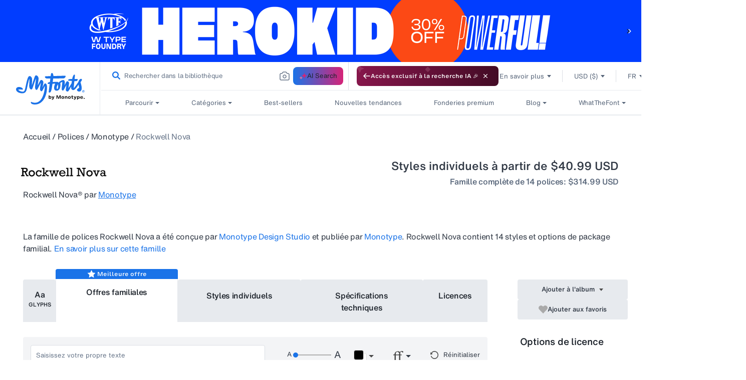

--- FILE ---
content_type: text/html; charset=utf-8
request_url: https://www.myfonts.com/fr/collections/rockwell-nova-font-monotype-imaging
body_size: 140918
content:
<!doctype html>
<html class="no-js" lang="fr">
  <head>

    
<script>
  const USER_AUTO_REDIRECTED = 'browser-redirect-verified';
  const currentUrl = window.location.href;
  const parsedURL = new URL(currentUrl);
  const parts = parsedURL.pathname.split('/');
  const existingLocale = parts[1];
  const isValidLocale = existingLocale && existingLocale.length === 2;

  function redirectToPreferredLocale(newLocale) {
    if (isValidLocale) {
      if (existingLocale.toUpperCase() === newLocale.toUpperCase()) {
        // If the URL already contains the passed locale, return the original URL
        return;
      }
      if (newLocale === 'en') {
        // If the new locale is "en", remove the existing locale from the URL
        parts.splice(1, 1);
      } else {
        // If the new locale is not "en", replace the existing locale with the new locale
        parts[1] = newLocale;
      }
    } else {
      // If there is no existing locale or its length is not 2, append the new locale at the second position
      if (newLocale === 'en') {
        return;
      }
      parts.splice(1, 0, newLocale);
    }
    parsedURL.pathname = parts.join('/');
    window.location.replace(parsedURL.href);
  }
</script>

  <script>
    //check to see if redirection to browserlocale is needed
    const shouldRedirectUser = (browserLocale) => {
      //if user has changed lang from ddn or clicked a link from page in new tab do not redirect
       if(document.referrer.includes("myfonts.com")) return false;

      //if locale exits do not redirect user
      if(isValidLocale) {
          return false;
      }
      else {
        //checking to make sure the language is published on Shopify to avoid wrong redirects to 404
        const enabledLocales = [{"shop_locale":{"locale":"en","enabled":true,"primary":true,"published":true}},{"shop_locale":{"locale":"de","enabled":true,"primary":false,"published":true}},{"shop_locale":{"locale":"fr","enabled":true,"primary":false,"published":true}},{"shop_locale":{"locale":"es","enabled":true,"primary":false,"published":true}},{"shop_locale":{"locale":"pt-BR","enabled":true,"primary":false,"published":true}}];
        return enabledLocales.some((localeData) => localeData.shop_locale.published && (localeData.shop_locale.locale.split('-')[0] === browserLocale));
      }
    }

    const customAutoRedirectionToBrowserLocale = () => {
      const browserLocale = navigator.language.split('-')[0] || '';
      if(shouldRedirectUser(browserLocale)) {
        redirectToPreferredLocale(browserLocale);
      } else {
        return;
      }
    }

    // trigger browser auto redirect from client side
    customAutoRedirectionToBrowserLocale();
  </script>



    
    <link rel="preconnect" href="https://static-webfonts.myfonts.com">

<link
  rel="preload"
  href="https://static-webfonts.myfonts.com/kit/Helvetica_MT/HelveticaNowMTText.woff2"
  as="font"
  type="font/woff2"
  crossorigin="anonymous">
<link
  rel="preload"
  href="https://static-webfonts.myfonts.com/kit/Helvetica_MT/HelveticaNowMTDispW05-Md.woff2"
  as="font"
  type="font/woff2"
  crossorigin="anonymous">
<link
  rel="preload"
  href="https://static-webfonts.myfonts.com/kit/Helvetica_MT/HelveticaNowMTText_Bold.woff2"
  as="font"
  type="font/woff2"
  crossorigin="anonymous">
<link
  rel="preload"
  href="https://static-webfonts.myfonts.com/kit/Helvetica_MT/HelveticaNowMTText_Medium.woff2"
  as="font"
  type="font/woff2"
  crossorigin="anonymous">

<link
  rel="preload"
  href="https://static-webfonts.myfonts.com/kit/Helvetica_MT/HelveticaNowMTTextRegular.woff"
  as="font"
  type="font/woff"
  crossorigin="anonymous">


<link
  rel="preload"
  href="https://static-webfonts.myfonts.com/kit/Helvetica_MT/HelveticaNowMTDispW05-XBdIt.woff2"
  as="font"
  type="font/woff2"
  crossorigin="anonymous">

<link
  rel="preload"
  href="https://static-webfonts.myfonts.com/kit/Helvetica_MT/HelveticaNowMTMicroW05-Rg.woff2"
  as="font"
  type="font/woff2"
  crossorigin="anonymous">

<link
  rel="preload"
  href="https://static-webfonts.myfonts.com/kit/Helvetica_MT/HelveticaNowMTTextW05-It.woff2"
  as="font"
  type="font/woff2"
  crossorigin="anonymous">

<link
  rel="preload"
  href="https://static-webfonts.myfonts.com/kit/Helvetica_MT/HelveticaNowMTTextW05-XBold.woff2"
  as="font"
  type="font/woff2"
  crossorigin="anonymous">

<link
  rel="preload"
  href="https://static-webfonts.myfonts.com/kit/Helvetica_MT/HelveticaNowMTDispW05-XBold.woff2"
  as="font"
  type="font/woff2"
  crossorigin="anonymous">


<style>
  :root {
    
  --font-body-family: "HelveticaNowMTText"
  , "Lucida Sans"
  , "Lucida Grande"
  , "Lucida Sans Unicode"
  , "Trebuchet MS"
  , sans-serif;
  --font-body-style: normal;
  --font-body-weight: 400;

  
--font-heading-family: "HelveticaNowMTTextMedium"
, "Lucida Grande"
, "Lucida Sans Unicode"
, "Trebuchet MS"
, sans-serif;
--font-heading-style: normal;
--font-heading-weight: 400;

--color-base-text: 26, 
27, 
24;
--color-base-background-1: 255, 
255, 
255;
--color-base-background-2: 250, 
241, 
233;
--color-base-solid-button-labels: 255, 
255, 
255;
--color-base-outline-button-labels: 68, 
89, 
88;
--color-base-accent-1: 68, 
89, 
88;
--color-base-accent-2: 157, 
87, 
44;
--payment-terms-background-color: #FFFFFF;

--bold-28-letter-spacing: -0.28px;
--bold-23-letter-spacing: -0.23px;
--bold-19-letter-spacing: -0.19px;
--bold-40-letter-spacing: -0.8px;
--font-16-letter-spacing: -0.32px;
}

*,
*::before,
*::after {
  box-sizing: inherit;
}

html {
  box-sizing: border-box;
  font-size: 16px;
  /*62.5%;*/
  height: 100%;
}

body {
  display: grid;
  grid-template-rows: auto auto 1fr auto;
  grid-template-columns: 100%;
  min-height: 100%;
  margin: 0;
  font-size: 1.4rem;
  font-family: var(--font-body-family);
  font-style: var(--font-body-style);
  font-weight: var(--font-body-weight);
}
@font-face {
  font-family: HelveticaNowMTText;
  font-weight: 400;
  font-style: normal;
  font-display: swap;
  src: url('https://static-webfonts.myfonts.com/kit/Helvetica_MT/HelveticaNowMTText.eot');
  src: url('https://static-webfonts.myfonts.com/kit/Helvetica_MT/HelveticaNowMTText.woff2') format("woff2")
  , url('https://static-webfonts.myfonts.com/kit/Helvetica_MT/HelveticaNowMTText.woff') format("woff")
  , url('https://static-webfonts.myfonts.com/kit/Helvetica_MT/HelveticaNowMTText.ttf') format("truetype");
}

@font-face {
  font-family: HelveticaNowMTTextMedium;
  font-weight: 400;
  font-style: normal;
  font-display: swap;
  src: url('https://static-webfonts.myfonts.com/kit/Helvetica_MT/HelveticaNowMTText_Medium.eot');
  src: url('https://static-webfonts.myfonts.com/kit/Helvetica_MT/HelveticaNowMTText_Medium.woff2') format("woff2")
  , url('https://static-webfonts.myfonts.com/kit/Helvetica_MT/HelveticaNowMTText_Medium.woff') format("woff")
  , url('https://static-webfonts.myfonts.com/kit/Helvetica_MT/HelveticaNowMTText_Medium.ttf') format("truetype");
}

@font-face {
  font-family: HelveticaNowMTTextBold;
  font-weight: 700;
  font-style: normal;
  font-display: swap;
  src: url('https://static-webfonts.myfonts.com/kit/Helvetica_MT/HelveticaNowMTText_Bold.eot');
  src: url('https://static-webfonts.myfonts.com/kit/Helvetica_MT/HelveticaNowMTText_Bold.woff2') format("woff2")
  , url('https://static-webfonts.myfonts.com/kit/Helvetica_MT/HelveticaNowMTText_Bold.woff') format("woff")
  , url('https://static-webfonts.myfonts.com/kit/Helvetica_MT/HelveticaNowMTText_Bold.ttf') format("truetype");
}

@font-face {
  font-family: HelveticaNowMTDisp;
  font-weight: 500;
  font-style: normal;
  font-display: swap;
  src: url('https://static-webfonts.myfonts.com/kit/Helvetica_MT/HelveticaNowMT_Disp.eot');
  src: url('https://static-webfonts.myfonts.com/kit/Helvetica_MT/HelveticaNowMT_Disp.woff2') format("woff2")
  , url('https://static-webfonts.myfonts.com/kit/Helvetica_MT/HelveticaNowMT_Disp.woff') format("woff")
  , url('https://static-webfonts.myfonts.com/kit/Helvetica_MT/HelveticaNowMT_Disp.ttf') format("truetype");
}

@font-face {
  font-family: HelveticaNowMTMicro;
  font-weight: 400;
  font-style: normal;
  font-display: swap;
  src: url('https://static-webfonts.myfonts.com/kit/Helvetica_MT/HelveticaNowMT_Micro.eot');
  src: url('https://static-webfonts.myfonts.com/kit/Helvetica_MT/HelveticaNowMT_Micro.woff2') format("woff2")
  , url('https://static-webfonts.myfonts.com/kit/Helvetica_MT/HelveticaNowMT_Micro.woff') format("woff")
  , url('https://static-webfonts.myfonts.com/kit/Helvetica_MT/HelveticaNowMT_Micro.ttf') format("truetype");
}

@font-face {
  font-family: HelveticaNowMTDisplayMedium;
  font-style: normal;
  font-display: swap;
  src: url('https://static-webfonts.myfonts.com/kit/Helvetica_MT/HelveticaNowMTDispW05-Md.eot');
  src: url('https://static-webfonts.myfonts.com/kit/Helvetica_MT/HelveticaNowMTDispW05-Md.woff2') format("woff2")
  , url('https://static-webfonts.myfonts.com/kit/Helvetica_MT/HelveticaNowMTDispW05-Md.woff') format("woff")
  , url('https://static-webfonts.myfonts.com/kit/Helvetica_MT/HelveticaNowMTDispW05-Md.ttf') format("truetype");
}

@font-face {
  font-family: HelveticaNowMTMicroMedium;
  font-style: normal;
  font-display: swap;
  src: url('https://static-webfonts.myfonts.com/kit/Helvetica_MT/HelveticaNowMTMicroW05-Md.eot');
  src: url('https://static-webfonts.myfonts.com/kit/Helvetica_MT/HelveticaNowMTMicroW05-Md.woff2') format("woff2")
  , url('https://static-webfonts.myfonts.com/kit/Helvetica_MT/HelveticaNowMTMicroW05-Md.woff') format("woff")
  , url('https://static-webfonts.myfonts.com/kit/Helvetica_MT/HelveticaNowMTMicroW05-Md.ttf') format("truetype");
}

@font-face {
  font-family: HelveticaNowMTTextRegular;
  font-style: normal;
  font-display: swap;
  src: url('https://static-webfonts.myfonts.com/kit/Helvetica_MT/HelveticaNowMTTextRegular.woff');
}

@font-face {
  font-family: HelveticaNowMTExtraBoldItalic;
  font-style: normal;
  font-display: swap;
  src: url('https://static-webfonts.myfonts.com/kit/Helvetica_MT/HelveticaNowMTDispW05-XBdIt.woff2');
}

@font-face {
  font-family: HelveticaNowMTMicroRegular;
  font-style: normal;
  font-display: swap;
  src: url('https://static-webfonts.myfonts.com/kit/Helvetica_MT/HelveticaNowMTMicroW05-Rg.woff2');
}

@font-face {
  font-family: HelveticaNowMTTextItalic;
  font-style: normal;
  font-display: swap;
  src: url('https://static-webfonts.myfonts.com/kit/Helvetica_MT/HelveticaNowMTTextW05-It.woff2');
}


@font-face {
  font-family: HelveticaNowMTTextExtraBold;
  font-style: normal;
  font-display: swap;
  src: url('https://static-webfonts.myfonts.com/kit/Helvetica_MT/HelveticaNowMTTextW05-XBold.woff2');
}

@font-face {
  font-family: HelveticaNowMTDisplayExtraBold;
  font-style: normal;
  font-display: swap;
  src: url('https://static-webfonts.myfonts.com/kit/Helvetica_MT/HelveticaNowMTDispW05-XBold.woff2');
}

</style>
    <link rel="preconnect" href="https://render.myfonts.net" crossorigin>

    

<script type="text/javascript">
  usi_installed = 0;
  USI_installCode = function () {
    if (usi_installed == 0) {
      usi_installed = 1;
      var USI_headID = document.getElementsByTagName('head')[0];
      var USI_installID = document.createElement('script');
      USI_installID.type = 'text/javascript';
      USI_installID.src = 'https://www.upsellit.com/active/myfonts.jsp';
      USI_headID.appendChild(USI_installID);
    }
  };
  if (typeof document.readyState != 'undefined' && document.readyState === 'complete') {
    USI_installCode();
  } else if (window.addEventListener) {
    window.addEventListener('load', USI_installCode, true);
  } else if (window.attachEvent) {
    window.attachEvent('onload', USI_installCode);
  } else {
    USI_installCode();
  }
  setTimeout('USI_installCode()', 10000);
  sessionStorage.setItem('user_locale', document.documentElement.lang);
</script>


    <script>
  var myfonts = myfonts || {};
  myfonts.locale = document.documentElement.getAttribute('lang');
  if (myfonts.locale === 'pt-BR') myfonts.locale = 'pt';
  function addLocaleToURL(url, target) {
    if (myfonts.locale !== 'en' && url && url.indexOf(`/${myfonts.locale}/`) == -1) {
      if (target == 'monotype') {
        return url.replace(`/en/`, `/${myfonts.locale}/`);
      } else {
        return `/${myfonts.locale}${url}`;
      }
    }
    return url;
  }
  function handleUrlLocale(elem) {
    let linkHref = $(elem).attr('href');
    if (linkHref !== 'javascript:void(0)') {
      if (
        (linkHref.indexOf('/collections/') ||
          linkHref.indexOf('/products/') ||
          linkHref.indexOf('/pages/') ||
          linkHref.indexOf('/account/')) &&
        myfonts.locale !== 'en' &&
        linkHref.indexOf(`/${myfonts.locale}/`) == -1
      ) {
        $(elem).attr('href', `/${myfonts.locale}${linkHref}`);
      }
    }
  }
  myfonts.handleAuthZeroLocales = (url) => {
    if (url && myfonts.locale !== 'en') {
      url = url.replaceAll(`&ui_locales=en`, `&ui_locales=${myfonts.locale}`);
    }
    return url;
  };
</script>

    
    <script src="//www.myfonts.com/cdn/shop/t/294/assets/jquery-3.7.1.min.js?v=128787669037411675521769017179"></script>
    
     <script type="module" src="https://static.monotype.com/core/sig/1.0.7/sig-main.bundle.js"></script>
    <script>
      const sig_host_endpoint = 'https://render.myfonts.net';
      const sig_grid_endpoint = 'https://sig.monotype.com/render/105/font';
    </script>
      <link rel="preload" href=" https://static.monotype.com/search/assets/css/5.5.5/variable.css" as="style" onload="this.onload=null;this.rel='stylesheet'">
    
      <script>
        sessionStorage.setItem('purchase_id', '');
        sessionStorage.setItem('draft_id', '');
      </script>
    
    <script>
      //Fix for direct change in url in serch page
      if (window.location.href == `https://www.myfonts.com/search` || window.location.href == `https://www.myfonts.com/search?query=`) {
        window.location.replace(`/search?product_data%5BsortBy%5D=listing_page_search_conversion_dec`);
      }
      var historyTraversal =
        window.persisted || (typeof window.performance != 'undefined' && window.performance.navigation.type === 2);
      if (historyTraversal) {
        // Handle page restore.
        window.location.reload();
      }
    </script>
    <script src="//www.myfonts.com/cdn/shop/t/294/assets/preload.js?v=140303413470188399021769017177"></script>
    <style>
      mark {
        background-color: #fff !important;
        color: #666 !important;
      }
    </style>
    <link rel="stylesheet" href="https://static.monotype.com/search/assets/css/5.5.5/AIFonts.css">

    
     <link rel="stylesheet" href="https://static.monotype.com/ai-search/assets/1.0.3/css/variable.css">
     <link rel="stylesheet" href="https://static.monotype.com/ai-search/assets/1.0.3/css/fonts.css">
   
    

    

    <meta charset="utf-8">
    <meta http-equiv="X-UA-Compatible" content="IE=edge">
    <meta content="width=device-width, initial-scale=1" name="viewport">
    <meta name="theme-color" content="">
    <meta name="format-detection" content="telephone=no">
    

    
    
    
      
        <link rel="canonical" href="https://www.myfonts.com/fr/collections/rockwell-nova-font-monotype-imaging">
      
    
    <link rel="preconnect" href="https://cdn.shopify.com" crossorigin><link rel="icon" type="image/png" href="//www.myfonts.com/cdn/shop/files/MyFonts_Favicon_small.png?v=1717748062">


<title>Rockwell Nova Police | Webfont &amp; Desktop | MyFonts</title>
<script type="text/javascript">
  var page_title = 'Rockwell Nova Police | Webfont &amp; Desktop | MyFonts';
</script>

    

<script src="//www.myfonts.com/cdn/shop/t/294/assets/translation.js?v=149607642688010366881769017176" defer></script>


  
    <meta name="description" content="The Rockwell® Nova family is a sturdy, optically monoweight design with blunt, straight-edged serifs and a no-nonsense attitude. It's the quintessential exam...">
  


  

    <script src="https://assets.adobedtm.com/843baba4f0fe/4566c89e0abf/launch-84ea26375438.min.js" type="text/javascript" async></script>

<script type="text/javascript">
  var Base64 = {_keyStr:"ABCDEFGHIJKLMNOPQRSTUVWXYZabcdefghijklmnopqrstuvwxyz0123456789+/=",encode:function(e){var t="";var n,r,i,s,o,u,a;var f=0;e=Base64._utf8_encode(e);while(f<e.length){n=e.charCodeAt(f++);r=e.charCodeAt(f++);i=e.charCodeAt(f++);s=n>>2;o=(n&3)<<4|r>>4;u=(r&15)<<2|i>>6;a=i&63;if(isNaN(r)){u=a=64}else if(isNaN(i)){a=64}t=t+this._keyStr.charAt(s)+this._keyStr.charAt(o)+this._keyStr.charAt(u)+this._keyStr.charAt(a)}return t},decode:function(e){var t="";var n,r,i;var s,o,u,a;var f=0;e=e.replace(/[^A-Za-z0-9\+\/\=]/g,"");while(f<e.length){s=this._keyStr.indexOf(e.charAt(f++));o=this._keyStr.indexOf(e.charAt(f++));u=this._keyStr.indexOf(e.charAt(f++));a=this._keyStr.indexOf(e.charAt(f++));n=s<<2|o>>4;r=(o&15)<<4|u>>2;i=(u&3)<<6|a;t=t+String.fromCharCode(n);if(u!=64){t=t+String.fromCharCode(r)}if(a!=64){t=t+String.fromCharCode(i)}}t=Base64._utf8_decode(t);return t},_utf8_encode:function(e){e=e.replace(/\r\n/g,"\n");var t="";for(var n=0;n<e.length;n++){var r=e.charCodeAt(n);if(r<128){t+=String.fromCharCode(r)}else if(r>127&&r<2048){t+=String.fromCharCode(r>>6|192);t+=String.fromCharCode(r&63|128)}else{t+=String.fromCharCode(r>>12|224);t+=String.fromCharCode(r>>6&63|128);t+=String.fromCharCode(r&63|128)}}return t},_utf8_decode:function(e){var t="";var n=0;var r=c1=c2=0;while(n<e.length){r=e.charCodeAt(n);if(r<128){t+=String.fromCharCode(r);n++}else if(r>191&&r<224){c2=e.charCodeAt(n+1);t+=String.fromCharCode((r&31)<<6|c2&63);n+=2}else{c2=e.charCodeAt(n+1);c3=e.charCodeAt(n+2);t+=String.fromCharCode((r&15)<<12|(c2&63)<<6|c3&63);n+=3}}return t}}

  let pageName = 'myfonts';
  let pathNames = location.pathname.split('/');

  if (pathNames.length > 1 && pathNames[1] !== "") {
    pageName += location.pathname.split('/').join(':');
  }

  let pageSection = null;

  let webLanguage = document.documentElement.lang;
  if (webLanguage === 'pt-BR') {
    webLanguage = 'pt';
  }

  if (location.pathname.match(new RegExp(`^\/(${webLanguage})?\/?$`))) {
    pageSection = 'home';
  }

  

  let contentType = "", contentTitle = "";

  

  let pageInfoGlobal = {
    "pageInfo": {
      "event": "pageLoad",
      "eventInfo": "regularPageLoad",
      "pageName": pageName,
      "pageSection": pageSection,
      "webCountry": "us",
      "webCurrency": "USD",
      "webLanguage": webLanguage,
      "pageUrl": location.href
    },
    "content": {
      "contentType": contentType,
      "contentTitle": contentTitle,
    },
    "pageError": {
      "errorCode":"",
      "errorMessage":"",
      "errorType":""
    },
    
      "userInfo": {
        "userStatus": "guest",
      }
    
  };
</script>

   <script>
  

  (function(w,d,s,l,i){w[l]=w[l]||[];w[l].push({'gtm.start':  
    new Date().getTime(),event:'gtm.js'});var f=d.getElementsByTagName(s)[0],
    j=d.createElement(s),dl=l!='dataLayer'?'&l='+l:'';j.async=true;j.src=
    'https://www.googletagmanager.com/gtm.js?id='+i+dl;f.parentNode.insertBefore(j,f);
    })(window,document,'script','dataLayer', 'GTM-KMX94KW');
   
</script>
<script>
  const monotype_services_app = "https:\/\/services.myfonts.com";
  const monotype_services_app_eula_url = "https:\/\/www.myfonts.com\/pages\/license-agreement?id=eula_";
  const popupcisibility = '';
</script>
<script>
  const algolia_config = {
    app_id: "P11UZVL396",
    indexes: {
      homepage: {
        featured: "homepage_featured",
        staff_picks: "universal_search_data_staff_picks_homepage_standard",
        new_releases: "universal_search_data_date_dec_standard",
        recently_viewed: "universal_search_data"
      },
      listings: {
        hot_new_fonts: "universal_search_data_best_seller_standard",
        bestselling: "universal_search_data_best_seller_standard",
        whats_new: "universal_search_data_date_dec_standard"
      },
      categories: {
        relevance: "listing_page_category",
        bestselling: "product_data_conversion_desc",
        price_asc: "listing_page_category_price_asc",
        price_dec: "listing_page_category_price_dec",
        date: "listing_page_category_date_dec",
        alpha: "listing_page_category_alpha_dec"
      },
      search: {
        relevance: "product_data",
        bestselling: "listing_page_search_conversion_dec",
        price_asc: "listing_page_search_price_asc",
        price_dec: "listing_page_search_price_dec",
        date: "listing_page_search_date_dec",
        alpha: "listing_page_search_alpha_dec"
      },
      specialoffer: {
        recommended: "special_offers_recommended",
        endingsoonest: "special_offers_date_desc",
        newest: "special_offers_date_asc",
        alphabetical: "special_offers_alphabetical_asc",
        foundary: "special_offers_foundry_alphabetical_asc"
      }
    }
  }
</script>

<script src="//www.myfonts.com/cdn/shop/t/294/assets/global.js?v=50624200832830705381769017179" defer="defer"></script>
<script
  src="//www.myfonts.com/cdn/shop/t/294/assets/layout.js?v=67377227774755731551769017179"
  type="text/javascript"
  defer="defer"
></script>
<script
  id="monotype-services-app"
  src="//www.myfonts.com/cdn/shop/t/294/assets/monotype-services.js?v=100032468168127124951769017179"
  data-host="https://services.myfonts.com"
></script>
<script src="//www.myfonts.com/cdn/shop/t/294/assets/details-disclosure.js?v=102739490786584554231769017177" defer="defer"></script>
<script src="//www.myfonts.com/cdn/shop/t/294/assets/details-modal.js?v=114216219851040167981769017177" defer="defer"></script>
<script src="//www.myfonts.com/cdn/shop/t/294/assets/cart-notification.js?v=177461042865702318731769017177" defer="defer"></script>


    <script>window.performance && window.performance.mark && window.performance.mark('shopify.content_for_header.start');</script><meta name="google-site-verification" content="lUt8bHPdNiumL79r9aJZ5GIdA8TngImJUcjqsjcPc08">
<meta id="shopify-digital-wallet" name="shopify-digital-wallet" content="/56871649450/digital_wallets/dialog">
<meta name="shopify-checkout-api-token" content="0f46393d52e886d336e25bc72764f803">
<meta id="in-context-paypal-metadata" data-shop-id="56871649450" data-venmo-supported="true" data-environment="production" data-locale="fr_FR" data-paypal-v4="true" data-currency="USD">
<link rel="alternate" type="application/atom+xml" title="Feed" href="/fr/collections/rockwell-nova-font-monotype-imaging.atom" />
<link rel="alternate" type="application/json+oembed" href="https://www.myfonts.com/fr/collections/rockwell-nova-font-monotype-imaging.oembed">
<script async="async" src="/checkouts/internal/preloads.js?locale=fr-US"></script>
<script id="shopify-features" type="application/json">{"accessToken":"0f46393d52e886d336e25bc72764f803","betas":["rich-media-storefront-analytics"],"domain":"www.myfonts.com","predictiveSearch":true,"shopId":56871649450,"locale":"fr"}</script>
<script>var Shopify = Shopify || {};
Shopify.shop = "myfonts-production.myshopify.com";
Shopify.locale = "fr";
Shopify.currency = {"active":"USD","rate":"1.0"};
Shopify.country = "US";
Shopify.theme = {"name":"myfonts-shopify\/Release7.80","id":143170961578,"schema_name":"myfonts","schema_version":"1.1.0","theme_store_id":null,"role":"main"};
Shopify.theme.handle = "null";
Shopify.theme.style = {"id":null,"handle":null};
Shopify.cdnHost = "www.myfonts.com/cdn";
Shopify.routes = Shopify.routes || {};
Shopify.routes.root = "/fr/";</script>
<script type="module">!function(o){(o.Shopify=o.Shopify||{}).modules=!0}(window);</script>
<script>!function(o){function n(){var o=[];function n(){o.push(Array.prototype.slice.apply(arguments))}return n.q=o,n}var t=o.Shopify=o.Shopify||{};t.loadFeatures=n(),t.autoloadFeatures=n()}(window);</script>
<script id="shop-js-analytics" type="application/json">{"pageType":"collection"}</script>
<script defer="defer" async type="module" src="//www.myfonts.com/cdn/shopifycloud/shop-js/modules/v2/client.init-shop-cart-sync_CfnabTz1.fr.esm.js"></script>
<script defer="defer" async type="module" src="//www.myfonts.com/cdn/shopifycloud/shop-js/modules/v2/chunk.common_1HJ87NEU.esm.js"></script>
<script defer="defer" async type="module" src="//www.myfonts.com/cdn/shopifycloud/shop-js/modules/v2/chunk.modal_BHK_cQfO.esm.js"></script>
<script type="module">
  await import("//www.myfonts.com/cdn/shopifycloud/shop-js/modules/v2/client.init-shop-cart-sync_CfnabTz1.fr.esm.js");
await import("//www.myfonts.com/cdn/shopifycloud/shop-js/modules/v2/chunk.common_1HJ87NEU.esm.js");
await import("//www.myfonts.com/cdn/shopifycloud/shop-js/modules/v2/chunk.modal_BHK_cQfO.esm.js");

  window.Shopify.SignInWithShop?.initShopCartSync?.({"fedCMEnabled":true,"windoidEnabled":true});

</script>
<script>(function() {
  var isLoaded = false;
  function asyncLoad() {
    if (isLoaded) return;
    isLoaded = true;
    var urls = ["\/\/shopify.privy.com\/widget.js?shop=myfonts-production.myshopify.com","https:\/\/shopify-webhooks.sailthru.com\/shopify.js?shop=myfonts-production.myshopify.com"];
    for (var i = 0; i < urls.length; i++) {
      var s = document.createElement('script');
      s.type = 'text/javascript';
      s.async = true;
      s.src = urls[i];
      var x = document.getElementsByTagName('script')[0];
      x.parentNode.insertBefore(s, x);
    }
  };
  if(window.attachEvent) {
    window.attachEvent('onload', asyncLoad);
  } else {
    window.addEventListener('load', asyncLoad, false);
  }
})();</script>
<script id="__st">var __st={"a":56871649450,"offset":-18000,"reqid":"1308af40-ce68-4e38-b57c-2aea746b6fd8-1769691624","pageurl":"www.myfonts.com\/fr\/collections\/rockwell-nova-font-monotype-imaging","u":"0639c8c51a57","p":"collection","rtyp":"collection","rid":283107754154};</script>
<script>window.ShopifyPaypalV4VisibilityTracking = true;</script>
<script id="form-persister">!function(){'use strict';const t='contact',e='new_comment',n=[[t,t],['blogs',e],['comments',e],[t,'customer']],o='password',r='form_key',c=['recaptcha-v3-token','g-recaptcha-response','h-captcha-response',o],s=()=>{try{return window.sessionStorage}catch{return}},i='__shopify_v',u=t=>t.elements[r],a=function(){const t=[...n].map((([t,e])=>`form[action*='/${t}']:not([data-nocaptcha='true']) input[name='form_type'][value='${e}']`)).join(',');var e;return e=t,()=>e?[...document.querySelectorAll(e)].map((t=>t.form)):[]}();function m(t){const e=u(t);a().includes(t)&&(!e||!e.value)&&function(t){try{if(!s())return;!function(t){const e=s();if(!e)return;const n=u(t);if(!n)return;const o=n.value;o&&e.removeItem(o)}(t);const e=Array.from(Array(32),(()=>Math.random().toString(36)[2])).join('');!function(t,e){u(t)||t.append(Object.assign(document.createElement('input'),{type:'hidden',name:r})),t.elements[r].value=e}(t,e),function(t,e){const n=s();if(!n)return;const r=[...t.querySelectorAll(`input[type='${o}']`)].map((({name:t})=>t)),u=[...c,...r],a={};for(const[o,c]of new FormData(t).entries())u.includes(o)||(a[o]=c);n.setItem(e,JSON.stringify({[i]:1,action:t.action,data:a}))}(t,e)}catch(e){console.error('failed to persist form',e)}}(t)}const f=t=>{if('true'===t.dataset.persistBound)return;const e=function(t,e){const n=function(t){return'function'==typeof t.submit?t.submit:HTMLFormElement.prototype.submit}(t).bind(t);return function(){let t;return()=>{t||(t=!0,(()=>{try{e(),n()}catch(t){(t=>{console.error('form submit failed',t)})(t)}})(),setTimeout((()=>t=!1),250))}}()}(t,(()=>{m(t)}));!function(t,e){if('function'==typeof t.submit&&'function'==typeof e)try{t.submit=e}catch{}}(t,e),t.addEventListener('submit',(t=>{t.preventDefault(),e()})),t.dataset.persistBound='true'};!function(){function t(t){const e=(t=>{const e=t.target;return e instanceof HTMLFormElement?e:e&&e.form})(t);e&&m(e)}document.addEventListener('submit',t),document.addEventListener('DOMContentLoaded',(()=>{const e=a();for(const t of e)f(t);var n;n=document.body,new window.MutationObserver((t=>{for(const e of t)if('childList'===e.type&&e.addedNodes.length)for(const t of e.addedNodes)1===t.nodeType&&'FORM'===t.tagName&&a().includes(t)&&f(t)})).observe(n,{childList:!0,subtree:!0,attributes:!1}),document.removeEventListener('submit',t)}))}()}();</script>
<script integrity="sha256-4kQ18oKyAcykRKYeNunJcIwy7WH5gtpwJnB7kiuLZ1E=" data-source-attribution="shopify.loadfeatures" defer="defer" src="//www.myfonts.com/cdn/shopifycloud/storefront/assets/storefront/load_feature-a0a9edcb.js" crossorigin="anonymous"></script>
<script data-source-attribution="shopify.dynamic_checkout.dynamic.init">var Shopify=Shopify||{};Shopify.PaymentButton=Shopify.PaymentButton||{isStorefrontPortableWallets:!0,init:function(){window.Shopify.PaymentButton.init=function(){};var t=document.createElement("script");t.src="https://www.myfonts.com/cdn/shopifycloud/portable-wallets/latest/portable-wallets.fr.js",t.type="module",document.head.appendChild(t)}};
</script>
<script data-source-attribution="shopify.dynamic_checkout.buyer_consent">
  function portableWalletsHideBuyerConsent(e){var t=document.getElementById("shopify-buyer-consent"),n=document.getElementById("shopify-subscription-policy-button");t&&n&&(t.classList.add("hidden"),t.setAttribute("aria-hidden","true"),n.removeEventListener("click",e))}function portableWalletsShowBuyerConsent(e){var t=document.getElementById("shopify-buyer-consent"),n=document.getElementById("shopify-subscription-policy-button");t&&n&&(t.classList.remove("hidden"),t.removeAttribute("aria-hidden"),n.addEventListener("click",e))}window.Shopify?.PaymentButton&&(window.Shopify.PaymentButton.hideBuyerConsent=portableWalletsHideBuyerConsent,window.Shopify.PaymentButton.showBuyerConsent=portableWalletsShowBuyerConsent);
</script>
<script data-source-attribution="shopify.dynamic_checkout.cart.bootstrap">document.addEventListener("DOMContentLoaded",(function(){function t(){return document.querySelector("shopify-accelerated-checkout-cart, shopify-accelerated-checkout")}if(t())Shopify.PaymentButton.init();else{new MutationObserver((function(e,n){t()&&(Shopify.PaymentButton.init(),n.disconnect())})).observe(document.body,{childList:!0,subtree:!0})}}));
</script>
<link id="shopify-accelerated-checkout-styles" rel="stylesheet" media="screen" href="https://www.myfonts.com/cdn/shopifycloud/portable-wallets/latest/accelerated-checkout-backwards-compat.css" crossorigin="anonymous">
<style id="shopify-accelerated-checkout-cart">
        #shopify-buyer-consent {
  margin-top: 1em;
  display: inline-block;
  width: 100%;
}

#shopify-buyer-consent.hidden {
  display: none;
}

#shopify-subscription-policy-button {
  background: none;
  border: none;
  padding: 0;
  text-decoration: underline;
  font-size: inherit;
  cursor: pointer;
}

#shopify-subscription-policy-button::before {
  box-shadow: none;
}

      </style>

<script>window.performance && window.performance.mark && window.performance.mark('shopify.content_for_header.end');</script>

    
      <link rel="stylesheet" href="//www.myfonts.com/cdn/shop/t/294/assets/announcement.css?v=83933908066411154761769017179">
      <link rel="stylesheet" href="//www.myfonts.com/cdn/shop/t/294/assets/customer_bar.css?v=73953906068896266411769017178">
    

    <script>
      document.documentElement.className = document.documentElement.className.replace('no-js', 'js');
    </script>
    
      <link rel="stylesheet" href="//www.myfonts.com/cdn/shop/t/294/assets/myfonts.home.app.css?v=182053074748145542751769017177">
    
    <script src="//www.myfonts.com/cdn/shop/t/294/assets/algolia_analytics_script.js?v=171648527017710591221769017179"></script>
    

    
      <script src="//www.myfonts.com/cdn/shop/t/294/assets/message-service.js?v=84450268427991366791769017178" defer="defer"></script>
      
      <link rel="stylesheet" href="//www.myfonts.com/cdn/shop/t/294/assets/reset-min.css@7.3.1.css?v=179452696550546616371769017177">
    

    
      <script src="//www.myfonts.com/cdn/shop/t/294/assets/jquery.products.js?v=152035828943022446801769017178" defer></script>
    

    
      <script src="//www.myfonts.com/cdn/shop/t/294/assets/typetestertool.js?v=102759305419185457431769017178" defer="defer"></script>
    

    
    
    <script
  type="text/javascript"
>
  window.currentCurrency = window.Shopify.currency.active;
  window.conversionRate = window.Shopify.currency.rate;
  window.currentCurrencysymbol = window.Shopify.moneyFormat;
  var jsCurrency = {
    format: function (amount, currency = window.Shopify.currency.active) {
      let currencyLocale = 'en';
      let currencyCountry = 'US';

      switch (currency) {
        case "AUD":
          currencyCountry = 'AU';
          break;
        case "BRL":
          currencyLocale = 'pt';
          break;
        case "CAD":
          currencyCountry = 'CA';
          break;
        case "EUR":
          currencyLocale = 'de';
          break;
        case "MXN":
          currencyLocale = 'es';
          currencyCountry = 'MX';
          break;
        case "NZD":
          currencyCountry = 'NZ';
          break;
      }

      currencyLocale = `${currencyLocale}-${currencyCountry}`;

      // Format the number as currency without displaying the currency symbol/code
      const formatter = new Intl.NumberFormat(currencyLocale, {
        style: 'currency',
        currency: currency,
        // Use 'narrowSymbol' to minimize the impact of the symbol on the formatted string
        currencyDisplay: 'narrowSymbol'
      });

      // Format the amount
      let formattedAmount = formatter.format(amount);

      const symbol = formattedAmount.replace(/[\d.,]/g, '');

      // Remove the currency symbol and any extra spaces
      formattedAmount = formattedAmount.replace(/[^\d.,]/g, '');

      // Append the currency code at the end
      return `${symbol}${formattedAmount} ${currency}`;
    }
  }
  window.jsCurrency = jsCurrency;
  window.routes = {
    cart_add_url: '/fr/cart/add',
    cart_change_url: '/fr/cart/change',
    cart_update_url: '/fr/cart/update'
  }
  window.cartStrings = {
    error: `Une erreur est survenue lors de l’actualisation de votre panier. Veuillez réessayer.`,
  quantityError: `Vous ne pouvez ajouter que [quantité] de cet article à votre panier.`
  }
  window.variantStrings = {
    addToCart: `Ajouter au panier`,
    soldOut: `Épuisé`,
    unavailable: `Non disponible`
  }
  window.userData = {
    userToken: null
  };
</script>

<script>
      var albumJson = false;
      var favJson = false;
      
    </script>

    
  <script defer="defer">
    var u = function (t, e) {
      e || (e = window.location.href), (t = t.replace(/[\[\]]/g, '\\$&'));
      var n = new RegExp('[?&]' + t + '(=([^&#]*)|&|#|$)').exec(e);
      return n ? (n[2] ? decodeURIComponent(n[2].replace(/\+/g, ' ')) : '') : null;
    };
    var allHandles = [];
    var c = {};

    try {
      function cChanges() {
        document
          .querySelectorAll('.product-card,.ProductItem__Wrapper,.grid__item,.product-wrap')
          .forEach(function (element) {
            var parEle = element.querySelector(
              'a.grid-view-item__link,a.ProductItem__ImageWrapper,a.full-unstyled-link,.product__imageContainer>a'
            );
            if (parEle) {
              var urlParts = parEle.getAttribute('href').split('/');
              var pUrl = urlParts[urlParts.length - 1];
              if (allHandles.indexOf(pUrl) > -1) {
                var p = c[pUrl] || null;
                var h = u('sHash', window.location.href);
                var v = 'switch_' + p.exp_id;
                var gs = p.has_global_split || null;
                var c_price = false;
                if (p.set_0_c != null) {
                  c_price = true;
                }
                if (gs && window.localStorage.getItem('switch_gs')) {
                  h = window.localStorage.getItem('switch_gs');
                  window.localStorage.setItem(v, h);
                } else if (gs && !window.localStorage.getItem('switch_gs')) {
                  ['set_0', 'set_1'].includes(h) ||
                    ((h = window.localStorage.getItem(v)),
                    ['set_0', 'set_1'].includes(h) ||
                      ((h = 'set_' + ((m = Number(p.exp_percent)), Math.random() < m ? 1 : 0)),
                      window.localStorage.setItem(v, h),
                      window.localStorage.setItem('switch_gs', h)));
                } else {
                  ['set_0', 'set_1'].includes(h) ||
                    ((h = window.localStorage.getItem(v)),
                    ['set_0', 'set_1'].includes(h) ||
                      ((h = 'set_' + ((m = Number(p.exp_percent)), Math.random() < m ? 1 : 0)),
                      window.localStorage.setItem(v, h)));
                }

                element
                  .querySelectorAll(
                    '.price-item--regular,.ProductItem__Price,.price-item--sale,.product-thumbnail__price'
                  )
                  .forEach(function (selectedNode) {
                    if (selectedNode.childNodes.length === 1 && selectedNode.childNodes[0].nodeType === 3) {
                      let eleNode = selectedNode.childNodes[0];
                      if (p['single'] === true) {
                        eleNode.textContent = eleNode.textContent.replace(/From/gi, '');
                      }
                      let re = new RegExp(`\\b${p['set_0']}\\b`, 'i');
                      eleNode.textContent = eleNode.textContent.replace(re, p[h]);
                      if (c_price === true) {
                        let eleNode = selectedNode.childNodes[0];
                        let re = new RegExp(`\\b${p['set_0_c']}\\b`, 'i');
                        eleNode.textContent = eleNode.textContent.replace(re, p[h + '_c']);
                      }
                    } else if (
                      selectedNode.childNodes.length >= 4 &&
                      selectedNode.childNodes[1].nodeType === 1 &&
                      selectedNode.childNodes[3].nodeType === 1
                    ) {
                      let eleFromNode = selectedNode.childNodes[1].childNodes[0].childNodes[0];
                      if (p['single'] === true) {
                        eleFromNode.textContent = eleFromNode.textContent.replace(/From/gi, '');
                      }
                      let re = new RegExp(`\\b${p['set_0']}\\b`, 'i');
                      selectedNode.childNodes[3].childNodes[0].textContent =
                        selectedNode.childNodes[3].childNodes[0].textContent.replace(re, p[h]);
                      if (c_price === true) {
                        let eleNode = selectedNode.childNodes[5].childNodes[1].childNodes[0];
                        let re = new RegExp(`\\b${p['set_1_c']}\\b`, 'i');
                        eleNode.textContent = eleNode.textContent.replace(re, p[h + '_c']);
                      }
                    }
                  });
              }
            }
          });
      }

      if (document.readyState === 'loading') {
        document.addEventListener('DOMContentLoaded', cChanges);
      } else {
        cChanges();
      }
    } catch (t) {
      console.log('some error.');
    }
  </script>



    
<script>
  window.bucksCC = window.bucksCC || {};
  window.bucksCC.config = {}; window.bucksCC.reConvert = function () {};
  "function"!=typeof Object.assign&&(Object.assign=function(n){if(null==n)throw new TypeError("Cannot convert undefined or null to object");for(var r=Object(n),t=1;t<arguments.length;t++){var e=arguments[t];if(null!=e)for(var o in e)e.hasOwnProperty(o)&&(r[o]=e[o])}return r});
  Object.assign(window.bucksCC.config, {"expertSettings":"{\"css\":\"\"}","_id":"61b6dfa87bf6e3b80cc32dbb","shop":"qa-myfonts.myshopify.com","active":true,"autoSwitchCurrencyLocationBased":true,"autoSwitchOnlyToPreferredCurrency":true,"backgroundColor":"rgba(255,255,255,1)","borderStyle":"boxShadow","cartNotificationBackgroundColor":"rgba(251,245,245,1)","cartNotificationMessage":"We process all orders in {STORE_CURRENCY} and you will be checkout using the most current exchange rates.","cartNotificationStatus":true,"cartNotificationTextColor":"rgba(30,30,30,1)","customOptionsPlacement":false,"customOptionsPlacementMobile":false,"customPosition":"","darkMode":false,"defaultCurrencyRounding":false,"displayPosition":"bottom_left","displayPositionType":"floating","flagDisplayOption":"showFlagAndCurrency","flagStyle":"modern","flagTheme":"rounded","hoverColor":"rgba(255,255,255,1)","instantLoader":true,"mobileCustomPosition":"","mobileDisplayPosition":"bottom_left","mobileDisplayPositionType":"floating","mobilePositionPlacement":"after","moneyWithCurrencyFormat":true,"optionsPlacementType":"left_upwards","optionsPlacementTypeMobile":"left_upwards","positionPlacement":"after","priceRoundingType":"none","roundingDecimal":0.99,"selectedCurrencies":"[{\"USD\":\"US Dollar (USD)\"},{\"EUR\":\"Euro (EUR)\"},{\"GBP\":\"British Pound (GBP)\"},{\"CAD\":\"Canadian Dollar (CAD)\"},{\"AUD\":\"Australian Dollar (AUD)\"},{\"JPY\":\"Japanese Yen (JPY)\"},{\"BRL\":\"Brazilian Real (BRL)\"}]","showCurrencyCodesOnly":false,"showInDesktop":true,"showInMobileDevice":true,"showOriginalPriceOnMouseHover":false,"textColor":"rgba(30,30,30,1)","themeType":"default","trigger":"","userCurrency":""}, { money_format: "${{amount}}", money_with_currency_format: "${{amount}} USD", userCurrency: "USD" }); window.bucksCC.config.multiCurrencies = [];  window.bucksCC.config.multiCurrencies = "AUD,BRL,CAD,EUR,GBP,JPY,NZD,USD".split(',') || ''; window.bucksCC.config.cartCurrency = "USD" || '';
</script>

    
      <link href="//www.myfonts.com/cdn/shop/t/294/assets/owl.carousel.min.css?v=132537235773045117151769017178" rel="stylesheet" type="text/css" media="all" />
      <link href="//www.myfonts.com/cdn/shop/t/294/assets/owl.theme.default.min.css?v=44915769976878088011769017179" rel="stylesheet" type="text/css" media="all" />
      <script src="//www.myfonts.com/cdn/shop/t/294/assets/owl.carousel.min.js?v=147765778341020588141769017178" type="text/javascript"></script>
    
    <style>
    .desktop-license-header{
    display: flex;
    gap:10px;
  }
    .feature-item {
      display: flex;
      align-items: flex-start; /* vertically align icon and text */
      gap: 16px; /* space between icon and text */
      padding: 8px 16px 16px 16px;
      border-radius: 8px;
      }
      .feature-title{
      font-weight: 500;}
    .feature-icon{
        color: #21935D;
        height: 20px;
        width: 17px;
        display:flex;
        align-items: center;
        justify-content:center;
        flex-shrink: 0;
      }

      #desktop-icon::part(md-icon) {
        padding-top:5px;
      }
      .unsupported-item .feature-icon{
        color: #C40020;
      }
      .feature-content{
        flex: 1;
        display:flex;
        flex-direction: column;
        gap: 8px;
      }
      .desktop-license-features{
        border: 1px solid #DBDFE5;
        border-radius: 16px;
      }
      .features-grid{
        display:grid;
        grid-template-columns: repeat(3, 1fr);
        gap: 0 48px;!important;
        margin:16px 8px;
      }
       .desktop-license-description{
    display: flex;
    flex-direction: column;
    gap:16px !important;
  }
  .license-main .license-content{
    display: flex;
    flex-direction: column;
    gap:16px !important;
  }
  .license-main .features-grid{
    grid-template-columns: repeat(2, 1fr);
  }
  .license-main .desktop-license-features{
  margin-right:89px}
  .license-main .desktop-license-description{
  margin-top:8px}
      .unsupported-link {
        color:#1A73E8;
        display:block;
      }
      .desktop-header {
      font-weight:700;
      font-size: 16px;
      line-height:24px;
      letter-spacing:-2%;
    }
    /* .desktop-header> span.license-name{
      font-family: HelveticaNowMTTextBold;
    } */
    .add-user .bold-text{
    font-weight:700;

  }.add-user{
  display: flex;
    flex-direction: column;
    gap:8px; }
      .show-more-btn svg {
      transition: transform 0.3s ease;
      color: #1A73E8;
      width: 16px;
      height: 16px;
    }
    .show-more-container{
      color: #1A73E8;
      border: 1px solid #1A73E8;
      border-radius: 8px;
      font-weight:500;
      font-size:13px;
       text-align: center;
          display: inline-flex;
          align-items: center;
      justify-content: center;
      gap: 8px;
      padding: 12px 103px;
      margin-top:8px;

    }
    .unsupported-title{
      padding: 8px 0 16px  0;
    }

  .feature-description{
  font-size: 13px}
  .desktop-license-additional-info{
    display: flex;
    flex-direction: column;
    gap: 24px;
  }
  .additional-info{
    display: flex;
    flex-direction: column;
    gap:8px; }

      @media (min-width: 768px) {
      .hidden-item {
        display: flex !important;
      }
        .understand-license-info-body .hidden-item {
      display: none !important;
    }
      .expanded .hidden-item {
      display: flex !important;
    }
      /* Hide show more buttons on desktop */
      .show-more-container {
        display: none !important;
      }
  @media screen and (max-width: 767px) {
    .features-grid {
      grid-template-columns: 1fr !important; /* only one column */
      gap: 16px; /* add some vertical space between items */
    }
  }
       @media (max-width: 480px) {
      .show-more-btn{
        margin:8px 0 16px 0;
      }
      .desktop-license-header{
      margin-bottom: 0px !important;
    }
      .desktop-eula{
        font-size: 13px;
        line-height: 16px;
      }
      .desktop-license-features {
        padding: 8px;
        border-bottom: 1px solid #E2E8F0;
        font-size: 13px;
        line-height: 16px;
      }

      .feature-item {
        
        gap: 8px;
        font-size: 13px;
        line-height: 16px;
      }

      .feature-title {
        font-size: 13px;
        line-height: 16px !important;
      }

      .feature-description {
        font-size: 13px;
        line-height: 16px;
      }
      .desktop-license-features .features-grid{
      margin:16px
    }
    #unsupported-features-grid {
    padding:16px !important;
    }
    }


    }
    
    @media screen and (max-width: 767px) {
      .unsupported-title{
      padding: 8px 0 8px  0}
      .license__information__tableContent.active{
        gap: 16px !important;
      }
      .hidden-item {
        display: none ;
      }
      .additional-info{
      gap:16px;}
      .desktop-license-additional-info {
        gap:16px !important;
      }
    .features-grid {
      grid-template-columns: 1fr !important; /* only one column */
      gap: 0px; /* add some vertical space between items */
      margin: 16px;
    }
    .license__information__tableContent.active>div:nth-child(2){
    gap: 16px !important;
  }
  .desktop-license-description > *:first-child {
    margin-bottom: 8px;
  }
  .feature-content{
    gap:4px;
  }
  .feature-content .md-typography{
  line-height:16px !important;
  }
  .md-typography{
  line-height:16px !important;}
  .feature-item{
    padding:8px 0px 4px 0px;
      gap: 8px;

  }
  .feature-title {
    font-size: 13px;
    line-height: 16px !important;
  }
</style>

    <script>
  if (!window.licenseFeaturesScriptLoaded) {
    window.licenseFeaturesScriptLoaded = true;
    
    window.toggleDesktopFeatures = window.toggleDesktopFeatures || function() {
      const grid = document.querySelector('#desktop-features-grid');
      if (grid) {
        const items = grid.querySelectorAll('.feature-item');
        const hiddenItems = grid.querySelectorAll('.feature-item:nth-child(n+5)');

        if (hiddenItems.length > 0) {
          items.forEach(item => item.style.display = 'flex');
          grid.classList.add('expanded');
          const btn = grid.parentElement.querySelector('.show-more-btn');
          if (btn) {
            btn.querySelector('md-typography').textContent = 'Afficher moins';
          }
        } else {
          items.forEach((item, index) => {
            if (index >= 4) {
              item.style.display = 'none';
            }
          });
          grid.classList.remove('expanded');
          const btn = grid.parentElement.querySelector('.show-more-btn');
          if (btn) {
            btn.querySelector('md-typography').textContent = 'Afficher tout';
          }
        }
      }
    };
    
    window.toggleUnsupportedFeatures = window.toggleUnsupportedFeatures || function() {
      const grid = document.querySelector('#unsupported-features-grid');
      if (grid) {
        const items = grid.querySelectorAll('.feature-item');
        const hiddenItems = grid.querySelectorAll('.feature-item:nth-child(n+5)');
        if (hiddenItems.length > 0) {
          items.forEach(item => item.style.display = 'flex');
          grid.classList.add('expanded');
          const btn = grid.parentElement.querySelector('.show-more-btn');
          if (btn) {
            btn.querySelector('md-typography').textContent = 'Afficher moins';
          }
        } else {
          items.forEach((item, index) => {
            if (index >= 4) {
              item.style.display = 'none';
            }
          });
          grid.classList.remove('expanded');
          const btn = grid.parentElement.querySelector('.show-more-btn');
          if (btn) {
            btn.querySelector('md-typography').textContent = 'Afficher tout';
          }
        }
      }
    };

    function populateEulaLinks() {
      const desktopEulaId = document.querySelector('[data-desktop-eula-id]')?.getAttribute('data-desktop-eula-id');
      const webfontEulaId = document.querySelector('[data-webfont-eula-id]')?.getAttribute('data-webfont-eula-id');
      const appEulaId = document.querySelector('[data-app-eula-id]')?.getAttribute('data-app-eula-id');
      const electronicDocEulaId = document.querySelector('[data-electronic-doc-eula-id]')?.getAttribute('data-electronic-doc-eula-id');
      const digitalAdEmailEulaId = document.querySelector('[data-digital-ad-email-eula-id]')?.getAttribute('data-digital-ad-email-eula-id');
      
      const baseUrl = window.location.origin;
      const currentLocale = myfonts?.locale || 'en';
      const eulaLang = 'eula_' + currentLocale;
      
      document.querySelectorAll('a, md-link').forEach(link => {
        const href = link.getAttribute('href');
        if (!href || href === '#' || href.includes('{'.concat('{', '}}')) || href.includes('null')) {
          let eulaId = null;
          if (link.classList.contains('desktop-eula-link')) {
            eulaId = desktopEulaId;
          } else if (link.classList.contains('webfont-eula-link') || link.classList.contains('web-font-eula-link')) {
            eulaId = webfontEulaId;
          } else if (link.classList.contains('app-eula-link')) {
            eulaId = appEulaId;
          } else if (link.classList.contains('ebook-eula-link') || link.classList.contains('electronic-doc-eula-link')) {
            eulaId = electronicDocEulaId;
          } else if (link.classList.contains('digital-ads-eula-link')) {
            eulaId = digitalAdEmailEulaId; 
          }
          if (eulaId) {
            link.setAttribute('href', `${baseUrl}/pages/license-agreement?id=eula_${eulaId}&eula_lang=${eulaLang}`);
          }
        }
      });
      
      addMdLinkClickHandlers();
    }
    
    function addMdLinkClickHandlers() {
      const mdLinks = document.querySelectorAll('md-link');
      mdLinks.forEach(link => {
        link.removeEventListener('click', handleMdLinkClick);
        link.addEventListener('click', handleMdLinkClick);
      });
    }
    
    function handleMdLinkClick(event) {
      const link = event.currentTarget;
      const href = link.getAttribute('href');
      
      if (!href || href === '#' || href.includes('{'.concat('{', '}}')) || href.includes('null')) {
        event.preventDefault();
        return;
      }
      
      if (href.startsWith('http') || href.startsWith('/')) {
        return;
      }
      
      event.preventDefault();
    }

    function initializeShowMoreButtons() {
      const showMoreButtons = document.querySelectorAll('.show-more-btn');
      
      showMoreButtons.forEach((button, index) => {
        const newButton = button.cloneNode(true);
        button.parentNode.replaceChild(newButton, button);
        
        newButton.addEventListener('click', (event) => {
          event.preventDefault();
          
          const targetId = newButton.dataset.target;
          
          let targetGrid = null;
          const isInModal = newButton.closest('.understand-license-info-body');
          
          if (isInModal) {
            targetGrid = isInModal.querySelector(`#${targetId}`);
          } else {
            targetGrid = document.querySelector(`#${targetId}:not(.understand-license-info-body #${targetId})`);
          }
          
          if (targetGrid) {
            const hiddenItems = targetGrid.querySelectorAll('.hidden-item');
            
            const isExpanded = newButton.classList.toggle('expanded');
            
            const buttonText = newButton.querySelector('md-typography');
            const buttonIcon = newButton.querySelector('svg');
            
            if (isExpanded) {
              hiddenItems.forEach((item) => {
                item.style.setProperty('display', 'flex', 'important');
              });
              if (buttonText) {
                buttonText.textContent = 'Afficher moins';
              }
              if (buttonIcon) {
                buttonIcon.style.transform = 'rotate(180deg)';
              }
            } else {
              hiddenItems.forEach((item) => {
                item.style.setProperty('display', 'none', 'important');
              });
              if (buttonText) {
                buttonText.textContent = 'Afficher tout';
              }
              if (buttonIcon) {
                buttonIcon.style.transform = 'rotate(0deg)';
              }
            }
          }
        });
      });
    }

    document.addEventListener('DOMContentLoaded', () => {
      initializeShowMoreButtons();
      setTimeout(() => {
        populateEulaLinks();
      }, 100);
    });

    if (document.readyState !== 'loading') {
      initializeShowMoreButtons();
      setTimeout(() => {
        populateEulaLinks();
      }, 100);
    }

    document.addEventListener('licenseModalOpened', () => {
      setTimeout(() => {
        initializeShowMoreButtons();
        populateEulaLinks();
      }, 200);
    });

    document.addEventListener('click', (event) => {
      const target = event.target;
      
      if (target.closest('.show-more-btn')) {
        return;
      }
      
      if (target && (
        target.textContent?.toLowerCase().includes('license') ||
        target.getAttribute('data-license') ||
        target.closest('[data-license]') ||
        target.closest('.license') ||
        target.closest('[class*="license"]')
      )) {
        setTimeout(() => {
          const modalBody = document.querySelector('.understand-license-info-body');
          if (modalBody) {
            initializeShowMoreButtons();
            populateEulaLinks();
          }
        }, 500);
      }
    });

    const observer = new MutationObserver((mutations) => {
      mutations.forEach((mutation) => {
        if (mutation.type === 'childList') {
          mutation.addedNodes.forEach((node) => {
            if (node.nodeType === Node.ELEMENT_NODE) {
              if (node.classList?.contains('show-more-btn')) {
                setTimeout(() => {
                  initializeShowMoreButtons();
                  populateEulaLinks();
                }, 100);
              } else if (node.querySelector?.('.show-more-btn')) {
                setTimeout(() => {
                  initializeShowMoreButtons();
                  populateEulaLinks();
                }, 100);
              } else if (node.querySelector?.('a[href*=""], md-link[href*=""]')) {
                setTimeout(populateEulaLinks, 100);
              } else if (node.id === 'tab_licensing' || node.querySelector?.('#tab_licensing')) {
                setTimeout(populateEulaLinks, 100);
              } else if (node.classList?.contains('understand-license-info-body') || node.querySelector?.('.understand-license-info-body')) {
                setTimeout(() => {
                  initializeShowMoreButtons();
                  populateEulaLinks();
                }, 100);
              }
            }
          });
        }
      });
    });

    if (document.body) {
      observer.observe(document.body, {
        childList: true,
        subtree: true
      });
    }

    const modalBodyInterval = setInterval(() => {
      const modalBody = document.querySelector('.understand-license-info-body');
      if (modalBody && !modalBody.dataset.initialized) {
        modalBody.dataset.initialized = 'true';
        setTimeout(() => {
          initializeShowMoreButtons();
          populateEulaLinks();
        }, 100);
        clearInterval(modalBodyInterval);
      }
    }, 2000);

    document.addEventListener('click', (event) => {
      const target = event.target;
      if (target && target.tagName === 'MD-LINK') {
        const href = target.getAttribute('href');
        if (!href || href === '#' || href.includes('{'.concat('{', '}}')) || href.includes('null')) {
          event.preventDefault();
          return;
        }
        if (href.startsWith('http') || href.startsWith('/')) {
          event.preventDefault();
          window.open(href, '_blank');
          return;
        }
        event.preventDefault();
      }
    });

    window.triggerPopulateEulaLinks = populateEulaLinks;
    window.triggerMdLinkHandlers = addMdLinkClickHandlers;
  }
</script>
    
    


 

<link hreflang="x-default" rel="alternate" href="https://www.myfonts.com/collections/rockwell-nova-font-monotype-imaging/">
<link rel="alternate" hreflang="en" href="https://www.myfonts.com/collections/rockwell-nova-font-monotype-imaging/">

  

  

  

  

  

  

  

  

  

  

  

  

  

  

  

  

  

  

  

  

  

  

  

  

  

  

  

  

  

  

  

  

  

  

  

  

  

  

  

  

  

  

  

  

  

  

  

  

  

  

  

  

  

  

  

  

  

  

  

  

  

  

  

  

  

  

  

  

  

  

  

  

  

  

  

  

  

  

  

  

  

  

  

  
    
    
    
  

  
    
    
    
      <link rel="alternate" hreflang="de" href="https://www.myfonts.com/de/collections/rockwell-nova-font-monotype-imaging/">
    
  

  
    
    
    
      <link rel="alternate" hreflang="fr" href="https://www.myfonts.com/fr/collections/rockwell-nova-font-monotype-imaging/">
    
  

  
    
    
    
      <link rel="alternate" hreflang="es" href="https://www.myfonts.com/es/collections/rockwell-nova-font-monotype-imaging/">
    
  

  

  

  

  

  

  

  

  

  

  

  

  

  

  

  

  

  

  

  

  

  
    
    
    
      <link rel="alternate" hreflang="pt" href="https://www.myfonts.com/pt/collections/rockwell-nova-font-monotype-imaging/">
    
  

  

  

  

  

  

  

  

  

  

  

  

  

  

  

  

  

  

  

  

  

  

  

  

  

  

  

  

  

  

  

  

  

  

  

  

  

  

  

  

  


            <!-- BEGIN app block: shopify://apps/vwo/blocks/vwo-smartcode/2ce905b2-3842-4d20-b6b0-8c51fc208426 -->
  
  
  
  
    <!-- Start VWO Async SmartCode -->
    <link rel="preconnect" href="https://dev.visualwebsiteoptimizer.com" />
    <script type='text/javascript' id='vwoCode'>
    window._vwo_code ||
    (function () {
    var w=window,
    d=document;
    if (d.URL.indexOf('__vwo_disable__') > -1 || w._vwo_code) {
    return;
    }
    var account_id=1075704,
    version=2.2,
    settings_tolerance=2000,
    hide_element='body',
    background_color='white',
    hide_element_style = 'opacity:0 !important;filter:alpha(opacity=0) !important;background:' + background_color + ' !important;transition:none !important;',
    /* DO NOT EDIT BELOW THIS LINE */
    f=!1,v=d.querySelector('#vwoCode'),cc={};try{var e=JSON.parse(localStorage.getItem('_vwo_'+account_id+'_config'));cc=e&&'object'==typeof e?e:{}}catch(e){}function r(t){try{return decodeURIComponent(t)}catch(e){return t}}var s=function(){var e={combination:[],combinationChoose:[],split:[],exclude:[],uuid:null,consent:null,optOut:null},t=d.cookie||'';if(!t)return e;for(var n,i,o=/(?:^|;s*)(?:(_vis_opt_exp_(d+)_combi=([^;]*))|(_vis_opt_exp_(d+)_combi_choose=([^;]*))|(_vis_opt_exp_(d+)_split=([^:;]*))|(_vis_opt_exp_(d+)_exclude=[^;]*)|(_vis_opt_out=([^;]*))|(_vwo_global_opt_out=[^;]*)|(_vwo_uuid=([^;]*))|(_vwo_consent=([^;]*)))/g;null!==(n=o.exec(t));)try{n[1]?e.combination.push({id:n[2],value:r(n[3])}):n[4]?e.combinationChoose.push({id:n[5],value:r(n[6])}):n[7]?e.split.push({id:n[8],value:r(n[9])}):n[10]?e.exclude.push({id:n[11]}):n[12]?e.optOut=r(n[13]):n[14]?e.optOut=!0:n[15]?e.uuid=r(n[16]):n[17]&&(i=r(n[18]),e.consent=i&&3<=i.length?i.substring(0,3):null)}catch(e){}return e}();function i(){var e=function(){if(w.VWO&&Array.isArray(w.VWO))for(var e=0;e<w.VWO.length;e++){var t=w.VWO[e];if(Array.isArray(t)&&('setVisitorId'===t[0]||'setSessionId'===t[0]))return!0}return!1}(),t='a='+account_id+'&u='+encodeURIComponent(w._vis_opt_url||d.URL)+'&vn='+version+('undefined'!=typeof platform?'&p='+platform:'')+'&st='+w.performance.now();e||((n=function(){var e,t=[],n={},i=w.VWO&&w.VWO.appliedCampaigns||{};for(e in i){var o=i[e]&&i[e].v;o&&(t.push(e+'-'+o+'-1'),n[e]=!0)}if(s&&s.combination)for(var r=0;r<s.combination.length;r++){var a=s.combination[r];n[a.id]||t.push(a.id+'-'+a.value)}return t.join('|')}())&&(t+='&c='+n),(n=function(){var e=[],t={};if(s&&s.combinationChoose)for(var n=0;n<s.combinationChoose.length;n++){var i=s.combinationChoose[n];e.push(i.id+'-'+i.value),t[i.id]=!0}if(s&&s.split)for(var o=0;o<s.split.length;o++)t[(i=s.split[o]).id]||e.push(i.id+'-'+i.value);return e.join('|')}())&&(t+='&cc='+n),(n=function(){var e={},t=[];if(w.VWO&&Array.isArray(w.VWO))for(var n=0;n<w.VWO.length;n++){var i=w.VWO[n];if(Array.isArray(i)&&'setVariation'===i[0]&&i[1]&&Array.isArray(i[1]))for(var o=0;o<i[1].length;o++){var r,a=i[1][o];a&&'object'==typeof a&&(r=a.e,a=a.v,r&&a&&(e[r]=a))}}for(r in e)t.push(r+'-'+e[r]);return t.join('|')}())&&(t+='&sv='+n)),s&&s.optOut&&(t+='&o='+s.optOut);var n=function(){var e=[],t={};if(s&&s.exclude)for(var n=0;n<s.exclude.length;n++){var i=s.exclude[n];t[i.id]||(e.push(i.id),t[i.id]=!0)}return e.join('|')}();return n&&(t+='&e='+n),s&&s.uuid&&(t+='&id='+s.uuid),s&&s.consent&&(t+='&consent='+s.consent),w.name&&-1<w.name.indexOf('_vis_preview')&&(t+='&pM=true'),w.VWO&&w.VWO.ed&&(t+='&ed='+w.VWO.ed),t}code={nonce:v&&v.nonce,library_tolerance:function(){return'undefined'!=typeof library_tolerance?library_tolerance:void 0},settings_tolerance:function(){return cc.sT||settings_tolerance},hide_element_style:function(){return'{'+(cc.hES||hide_element_style)+'}'},hide_element:function(){return performance.getEntriesByName('first-contentful-paint')[0]?'':'string'==typeof cc.hE?cc.hE:hide_element},getVersion:function(){return version},finish:function(e){var t;f||(f=!0,(t=d.getElementById('_vis_opt_path_hides'))&&t.parentNode.removeChild(t),e&&((new Image).src='https://dev.visualwebsiteoptimizer.com/ee.gif?a='+account_id+e))},finished:function(){return f},addScript:function(e){var t=d.createElement('script');t.type='text/javascript',e.src?t.src=e.src:t.text=e.text,v&&t.setAttribute('nonce',v.nonce),d.getElementsByTagName('head')[0].appendChild(t)},load:function(e,t){t=t||{};var n=new XMLHttpRequest;n.open('GET',e,!0),n.withCredentials=!t.dSC,n.responseType=t.responseType||'text',n.onload=function(){if(t.onloadCb)return t.onloadCb(n,e);200===n.status?_vwo_code.addScript({text:n.responseText}):_vwo_code.finish('&e=loading_failure:'+e)},n.onerror=function(){if(t.onerrorCb)return t.onerrorCb(e);_vwo_code.finish('&e=loading_failure:'+e)},n.send()},init:function(){var e,t=this.settings_tolerance();w._vwo_settings_timer=setTimeout(function(){_vwo_code.finish()},t),'body'!==this.hide_element()?(n=d.createElement('style'),e=(t=this.hide_element())?t+this.hide_element_style():'',t=d.getElementsByTagName('head')[0],n.setAttribute('id','_vis_opt_path_hides'),v&&n.setAttribute('nonce',v.nonce),n.setAttribute('type','text/css'),n.styleSheet?n.styleSheet.cssText=e:n.appendChild(d.createTextNode(e)),t.appendChild(n)):(n=d.getElementsByTagName('head')[0],(e=d.createElement('div')).style.cssText='z-index: 2147483647 !important;position: fixed !important;left: 0 !important;top: 0 !important;width: 100% !important;height: 100% !important;background:'+background_color+' !important;',e.setAttribute('id','_vis_opt_path_hides'),e.classList.add('_vis_hide_layer'),n.parentNode.insertBefore(e,n.nextSibling));var n='https://dev.visualwebsiteoptimizer.com/j.php?'+i();-1!==w.location.search.indexOf('_vwo_xhr')?this.addScript({src:n}):this.load(n+'&x=true',{l:1})}};w._vwo_code=code;code.init();})();
    </script>
    <!-- End VWO Async SmartCode -->
  


<!-- END app block --><meta property="og:image" content="https://cdn.shopify.com/s/files/1/0568/7164/9450/files/MyFonts_Logo.png?v=1717746124" />
<meta property="og:image:secure_url" content="https://cdn.shopify.com/s/files/1/0568/7164/9450/files/MyFonts_Logo.png?v=1717746124" />
<meta property="og:image:width" content="1080" />
<meta property="og:image:height" content="569" />
<link href="https://monorail-edge.shopifysvc.com" rel="dns-prefetch">
<script>(function(){if ("sendBeacon" in navigator && "performance" in window) {try {var session_token_from_headers = performance.getEntriesByType('navigation')[0].serverTiming.find(x => x.name == '_s').description;} catch {var session_token_from_headers = undefined;}var session_cookie_matches = document.cookie.match(/_shopify_s=([^;]*)/);var session_token_from_cookie = session_cookie_matches && session_cookie_matches.length === 2 ? session_cookie_matches[1] : "";var session_token = session_token_from_headers || session_token_from_cookie || "";function handle_abandonment_event(e) {var entries = performance.getEntries().filter(function(entry) {return /monorail-edge.shopifysvc.com/.test(entry.name);});if (!window.abandonment_tracked && entries.length === 0) {window.abandonment_tracked = true;var currentMs = Date.now();var navigation_start = performance.timing.navigationStart;var payload = {shop_id: 56871649450,url: window.location.href,navigation_start,duration: currentMs - navigation_start,session_token,page_type: "collection"};window.navigator.sendBeacon("https://monorail-edge.shopifysvc.com/v1/produce", JSON.stringify({schema_id: "online_store_buyer_site_abandonment/1.1",payload: payload,metadata: {event_created_at_ms: currentMs,event_sent_at_ms: currentMs}}));}}window.addEventListener('pagehide', handle_abandonment_event);}}());</script>
<script id="web-pixels-manager-setup">(function e(e,d,r,n,o){if(void 0===o&&(o={}),!Boolean(null===(a=null===(i=window.Shopify)||void 0===i?void 0:i.analytics)||void 0===a?void 0:a.replayQueue)){var i,a;window.Shopify=window.Shopify||{};var t=window.Shopify;t.analytics=t.analytics||{};var s=t.analytics;s.replayQueue=[],s.publish=function(e,d,r){return s.replayQueue.push([e,d,r]),!0};try{self.performance.mark("wpm:start")}catch(e){}var l=function(){var e={modern:/Edge?\/(1{2}[4-9]|1[2-9]\d|[2-9]\d{2}|\d{4,})\.\d+(\.\d+|)|Firefox\/(1{2}[4-9]|1[2-9]\d|[2-9]\d{2}|\d{4,})\.\d+(\.\d+|)|Chrom(ium|e)\/(9{2}|\d{3,})\.\d+(\.\d+|)|(Maci|X1{2}).+ Version\/(15\.\d+|(1[6-9]|[2-9]\d|\d{3,})\.\d+)([,.]\d+|)( \(\w+\)|)( Mobile\/\w+|) Safari\/|Chrome.+OPR\/(9{2}|\d{3,})\.\d+\.\d+|(CPU[ +]OS|iPhone[ +]OS|CPU[ +]iPhone|CPU IPhone OS|CPU iPad OS)[ +]+(15[._]\d+|(1[6-9]|[2-9]\d|\d{3,})[._]\d+)([._]\d+|)|Android:?[ /-](13[3-9]|1[4-9]\d|[2-9]\d{2}|\d{4,})(\.\d+|)(\.\d+|)|Android.+Firefox\/(13[5-9]|1[4-9]\d|[2-9]\d{2}|\d{4,})\.\d+(\.\d+|)|Android.+Chrom(ium|e)\/(13[3-9]|1[4-9]\d|[2-9]\d{2}|\d{4,})\.\d+(\.\d+|)|SamsungBrowser\/([2-9]\d|\d{3,})\.\d+/,legacy:/Edge?\/(1[6-9]|[2-9]\d|\d{3,})\.\d+(\.\d+|)|Firefox\/(5[4-9]|[6-9]\d|\d{3,})\.\d+(\.\d+|)|Chrom(ium|e)\/(5[1-9]|[6-9]\d|\d{3,})\.\d+(\.\d+|)([\d.]+$|.*Safari\/(?![\d.]+ Edge\/[\d.]+$))|(Maci|X1{2}).+ Version\/(10\.\d+|(1[1-9]|[2-9]\d|\d{3,})\.\d+)([,.]\d+|)( \(\w+\)|)( Mobile\/\w+|) Safari\/|Chrome.+OPR\/(3[89]|[4-9]\d|\d{3,})\.\d+\.\d+|(CPU[ +]OS|iPhone[ +]OS|CPU[ +]iPhone|CPU IPhone OS|CPU iPad OS)[ +]+(10[._]\d+|(1[1-9]|[2-9]\d|\d{3,})[._]\d+)([._]\d+|)|Android:?[ /-](13[3-9]|1[4-9]\d|[2-9]\d{2}|\d{4,})(\.\d+|)(\.\d+|)|Mobile Safari.+OPR\/([89]\d|\d{3,})\.\d+\.\d+|Android.+Firefox\/(13[5-9]|1[4-9]\d|[2-9]\d{2}|\d{4,})\.\d+(\.\d+|)|Android.+Chrom(ium|e)\/(13[3-9]|1[4-9]\d|[2-9]\d{2}|\d{4,})\.\d+(\.\d+|)|Android.+(UC? ?Browser|UCWEB|U3)[ /]?(15\.([5-9]|\d{2,})|(1[6-9]|[2-9]\d|\d{3,})\.\d+)\.\d+|SamsungBrowser\/(5\.\d+|([6-9]|\d{2,})\.\d+)|Android.+MQ{2}Browser\/(14(\.(9|\d{2,})|)|(1[5-9]|[2-9]\d|\d{3,})(\.\d+|))(\.\d+|)|K[Aa][Ii]OS\/(3\.\d+|([4-9]|\d{2,})\.\d+)(\.\d+|)/},d=e.modern,r=e.legacy,n=navigator.userAgent;return n.match(d)?"modern":n.match(r)?"legacy":"unknown"}(),u="modern"===l?"modern":"legacy",c=(null!=n?n:{modern:"",legacy:""})[u],f=function(e){return[e.baseUrl,"/wpm","/b",e.hashVersion,"modern"===e.buildTarget?"m":"l",".js"].join("")}({baseUrl:d,hashVersion:r,buildTarget:u}),m=function(e){var d=e.version,r=e.bundleTarget,n=e.surface,o=e.pageUrl,i=e.monorailEndpoint;return{emit:function(e){var a=e.status,t=e.errorMsg,s=(new Date).getTime(),l=JSON.stringify({metadata:{event_sent_at_ms:s},events:[{schema_id:"web_pixels_manager_load/3.1",payload:{version:d,bundle_target:r,page_url:o,status:a,surface:n,error_msg:t},metadata:{event_created_at_ms:s}}]});if(!i)return console&&console.warn&&console.warn("[Web Pixels Manager] No Monorail endpoint provided, skipping logging."),!1;try{return self.navigator.sendBeacon.bind(self.navigator)(i,l)}catch(e){}var u=new XMLHttpRequest;try{return u.open("POST",i,!0),u.setRequestHeader("Content-Type","text/plain"),u.send(l),!0}catch(e){return console&&console.warn&&console.warn("[Web Pixels Manager] Got an unhandled error while logging to Monorail."),!1}}}}({version:r,bundleTarget:l,surface:e.surface,pageUrl:self.location.href,monorailEndpoint:e.monorailEndpoint});try{o.browserTarget=l,function(e){var d=e.src,r=e.async,n=void 0===r||r,o=e.onload,i=e.onerror,a=e.sri,t=e.scriptDataAttributes,s=void 0===t?{}:t,l=document.createElement("script"),u=document.querySelector("head"),c=document.querySelector("body");if(l.async=n,l.src=d,a&&(l.integrity=a,l.crossOrigin="anonymous"),s)for(var f in s)if(Object.prototype.hasOwnProperty.call(s,f))try{l.dataset[f]=s[f]}catch(e){}if(o&&l.addEventListener("load",o),i&&l.addEventListener("error",i),u)u.appendChild(l);else{if(!c)throw new Error("Did not find a head or body element to append the script");c.appendChild(l)}}({src:f,async:!0,onload:function(){if(!function(){var e,d;return Boolean(null===(d=null===(e=window.Shopify)||void 0===e?void 0:e.analytics)||void 0===d?void 0:d.initialized)}()){var d=window.webPixelsManager.init(e)||void 0;if(d){var r=window.Shopify.analytics;r.replayQueue.forEach((function(e){var r=e[0],n=e[1],o=e[2];d.publishCustomEvent(r,n,o)})),r.replayQueue=[],r.publish=d.publishCustomEvent,r.visitor=d.visitor,r.initialized=!0}}},onerror:function(){return m.emit({status:"failed",errorMsg:"".concat(f," has failed to load")})},sri:function(e){var d=/^sha384-[A-Za-z0-9+/=]+$/;return"string"==typeof e&&d.test(e)}(c)?c:"",scriptDataAttributes:o}),m.emit({status:"loading"})}catch(e){m.emit({status:"failed",errorMsg:(null==e?void 0:e.message)||"Unknown error"})}}})({shopId: 56871649450,storefrontBaseUrl: "https://www.myfonts.com",extensionsBaseUrl: "https://extensions.shopifycdn.com/cdn/shopifycloud/web-pixels-manager",monorailEndpoint: "https://monorail-edge.shopifysvc.com/unstable/produce_batch",surface: "storefront-renderer",enabledBetaFlags: ["2dca8a86"],webPixelsConfigList: [{"id":"1450213546","configuration":"{\"businessId\":\"8194D6E94D95CD7F2CEC7A36\",\"environment\":\"production\",\"debug\":\"false\"}","eventPayloadVersion":"v1","runtimeContext":"STRICT","scriptVersion":"d5ef50063231899b62b2e476e608105a","type":"APP","apiClientId":861484,"privacyPurposes":["ANALYTICS","MARKETING","SALE_OF_DATA"],"dataSharingAdjustments":{"protectedCustomerApprovalScopes":["read_customer_email","read_customer_name","read_customer_personal_data","read_customer_phone"]}},{"id":"589136042","configuration":"{\"vwoAccountId\":\"1075704\",\"eventConfiguration\":\"{\\\"ece\\\":0,\\\"pv\\\":1,\\\"prv\\\":1,\\\"patc\\\":1,\\\"prfc\\\":1,\\\"cv\\\":1,\\\"cs\\\":1,\\\"cc\\\":1}\",\"dataUri\":\"dev.visualwebsiteoptimizer.com\\\/as01\",\"customCodeConfig\":\"{\\\"customCode\\\":\\\"function convertToDefaultCurrency(amount, fromCurrency, precision = 2) {        var currencyConversion = {        \\\\\\\"USD\\\\\\\": 1,                \\\\\\\"EUR\\\\\\\": 0.87,             \\\\\\\"GBP\\\\\\\": 0.77,             \\\\\\\"AUD\\\\\\\": 1.54,             \\\\\\\"CAD\\\\\\\": 1.41,             \\\\\\\"NZD\\\\\\\": 1.77,             \\\\\\\"JPY\\\\\\\": 153.86,           \\\\\\\"BRL\\\\\\\": 5.36         };    if (!currencyConversion[fromCurrency.toUpperCase()]) {        console.error(\\\\\\\"Unsupported currency code: \\\\\\\" + fromCurrency.toUpperCase());                return null;    }    return parseFloat((amount \\\/ currencyConversion[fromCurrency.toUpperCase()]).toFixed(precision));}vwo.addShopifyMiddleware((payload) =\\u003e {    var newPayload = payload;    if (payload.name === \\\\\\\"shopify.purchase\\\\\\\") {        newPayload.props.totalPrice = convertToDefaultCurrency(            newPayload.props.totalPrice,            newPayload.props.currencyCode,            2        );    }    console.log(newPayload);    return newPayload;});\\\",\\\"customCodeEnabled\\\":true}\",\"cookieConsentConfig\":\"{\\\"consentRequired\\\":false,\\\"consentCategories\\\":{\\\"analytics\\\":false,\\\"marketing\\\":false,\\\"personalization\\\":false}}\"}","eventPayloadVersion":"v1","runtimeContext":"STRICT","scriptVersion":"dd91c016b631e49c920abc8fa7820e0e","type":"APP","apiClientId":68559962113,"privacyPurposes":[],"dataSharingAdjustments":{"protectedCustomerApprovalScopes":[]}},{"id":"577339562","configuration":"{\"config\":\"{\\\"google_tag_ids\\\":[\\\"AW-1072550348\\\",\\\"GT-KVN88SKK\\\"],\\\"target_country\\\":\\\"US\\\",\\\"gtag_events\\\":[{\\\"type\\\":\\\"begin_checkout\\\",\\\"action_label\\\":\\\"AW-1072550348\\\/-bBpCK-an_cZEMyjt_8D\\\"},{\\\"type\\\":\\\"search\\\",\\\"action_label\\\":\\\"AW-1072550348\\\/hdkCCKman_cZEMyjt_8D\\\"},{\\\"type\\\":\\\"view_item\\\",\\\"action_label\\\":[\\\"AW-1072550348\\\/64M1CKaan_cZEMyjt_8D\\\",\\\"MC-T6XXS9MKFQ\\\"]},{\\\"type\\\":\\\"purchase\\\",\\\"action_label\\\":[\\\"AW-1072550348\\\/ePQ9CKCan_cZEMyjt_8D\\\",\\\"MC-T6XXS9MKFQ\\\"]},{\\\"type\\\":\\\"page_view\\\",\\\"action_label\\\":[\\\"AW-1072550348\\\/Mw9xCKOan_cZEMyjt_8D\\\",\\\"MC-T6XXS9MKFQ\\\"]},{\\\"type\\\":\\\"add_payment_info\\\",\\\"action_label\\\":\\\"AW-1072550348\\\/Lid4CLKan_cZEMyjt_8D\\\"},{\\\"type\\\":\\\"add_to_cart\\\",\\\"action_label\\\":\\\"AW-1072550348\\\/IoOGCKyan_cZEMyjt_8D\\\"}],\\\"enable_monitoring_mode\\\":false}\"}","eventPayloadVersion":"v1","runtimeContext":"OPEN","scriptVersion":"b2a88bafab3e21179ed38636efcd8a93","type":"APP","apiClientId":1780363,"privacyPurposes":[],"dataSharingAdjustments":{"protectedCustomerApprovalScopes":["read_customer_address","read_customer_email","read_customer_name","read_customer_personal_data","read_customer_phone"]}},{"id":"35520682","eventPayloadVersion":"1","runtimeContext":"LAX","scriptVersion":"1","type":"CUSTOM","privacyPurposes":["ANALYTICS","MARKETING","SALE_OF_DATA"],"name":"cj-network-integration-pixel"},{"id":"36012202","eventPayloadVersion":"1","runtimeContext":"LAX","scriptVersion":"5","type":"CUSTOM","privacyPurposes":["ANALYTICS","MARKETING","SALE_OF_DATA"],"name":"Checkout Analytics"},{"id":"38404266","eventPayloadVersion":"1","runtimeContext":"LAX","scriptVersion":"1","type":"CUSTOM","privacyPurposes":["ANALYTICS","MARKETING"],"name":"Upsellit Tracking"},{"id":"124453034","eventPayloadVersion":"1","runtimeContext":"LAX","scriptVersion":"12","type":"CUSTOM","privacyPurposes":["ANALYTICS","MARKETING","SALE_OF_DATA"],"name":"VWO Feature Flag"},{"id":"shopify-app-pixel","configuration":"{}","eventPayloadVersion":"v1","runtimeContext":"STRICT","scriptVersion":"0450","apiClientId":"shopify-pixel","type":"APP","privacyPurposes":["ANALYTICS","MARKETING"]},{"id":"shopify-custom-pixel","eventPayloadVersion":"v1","runtimeContext":"LAX","scriptVersion":"0450","apiClientId":"shopify-pixel","type":"CUSTOM","privacyPurposes":["ANALYTICS","MARKETING"]}],isMerchantRequest: false,initData: {"shop":{"name":"MyFonts","paymentSettings":{"currencyCode":"USD"},"myshopifyDomain":"myfonts-production.myshopify.com","countryCode":"US","storefrontUrl":"https:\/\/www.myfonts.com\/fr"},"customer":null,"cart":null,"checkout":null,"productVariants":[],"purchasingCompany":null},},"https://www.myfonts.com/cdn","1d2a099fw23dfb22ep557258f5m7a2edbae",{"modern":"","legacy":""},{"shopId":"56871649450","storefrontBaseUrl":"https:\/\/www.myfonts.com","extensionBaseUrl":"https:\/\/extensions.shopifycdn.com\/cdn\/shopifycloud\/web-pixels-manager","surface":"storefront-renderer","enabledBetaFlags":"[\"2dca8a86\"]","isMerchantRequest":"false","hashVersion":"1d2a099fw23dfb22ep557258f5m7a2edbae","publish":"custom","events":"[[\"page_viewed\",{}],[\"collection_viewed\",{\"collection\":{\"id\":\"283107754154\",\"title\":\"Rockwell Nova\",\"productVariants\":[{\"price\":{\"amount\":40.99,\"currencyCode\":\"USD\"},\"product\":{\"title\":\"Rockwell Nova Light\",\"vendor\":\"Monotype\",\"id\":\"7133081731242\",\"untranslatedTitle\":\"Rockwell Nova Light\",\"url\":\"\/fr\/products\/light-rockwell-nova-350695\",\"type\":\"font\"},\"id\":\"43624535851178\",\"image\":null,\"sku\":\"350695_2275_1\",\"title\":\"Desktop \/ 1 user\",\"untranslatedTitle\":\"Desktop \/ 1 user\"},{\"price\":{\"amount\":40.99,\"currencyCode\":\"USD\"},\"product\":{\"title\":\"Rockwell Nova Light Italic\",\"vendor\":\"Monotype\",\"id\":\"7137350516906\",\"untranslatedTitle\":\"Rockwell Nova Light Italic\",\"url\":\"\/fr\/products\/light-italic-rockwell-nova-350700\",\"type\":\"font\"},\"id\":\"43624557117610\",\"image\":null,\"sku\":\"350700_2275_1\",\"title\":\"Desktop \/ 1 user\",\"untranslatedTitle\":\"Desktop \/ 1 user\"},{\"price\":{\"amount\":40.99,\"currencyCode\":\"USD\"},\"product\":{\"title\":\"Rockwell Nova Regular\",\"vendor\":\"Monotype\",\"id\":\"7136874823850\",\"untranslatedTitle\":\"Rockwell Nova Regular\",\"url\":\"\/fr\/products\/regular-rockwell-nova-350706\",\"type\":\"font\"},\"id\":\"43624562294954\",\"image\":null,\"sku\":\"350706_2275_1\",\"title\":\"Desktop \/ 1 user\",\"untranslatedTitle\":\"Desktop \/ 1 user\"},{\"price\":{\"amount\":40.99,\"currencyCode\":\"USD\"},\"product\":{\"title\":\"Rockwell Nova Italic\",\"vendor\":\"Monotype\",\"id\":\"7137350484138\",\"untranslatedTitle\":\"Rockwell Nova Italic\",\"url\":\"\/fr\/products\/italic-rockwell-nova-350692\",\"type\":\"font\"},\"id\":\"43624542470314\",\"image\":null,\"sku\":\"350692_2275_1\",\"title\":\"Desktop \/ 1 user\",\"untranslatedTitle\":\"Desktop \/ 1 user\"},{\"price\":{\"amount\":40.99,\"currencyCode\":\"USD\"},\"product\":{\"title\":\"Rockwell Nova Bold\",\"vendor\":\"Monotype\",\"id\":\"7136345817258\",\"untranslatedTitle\":\"Rockwell Nova Bold\",\"url\":\"\/fr\/products\/bold-rockwell-nova-350647\",\"type\":\"font\"},\"id\":\"43624563671210\",\"image\":null,\"sku\":\"350647_2275_1\",\"title\":\"Desktop \/ 1 user\",\"untranslatedTitle\":\"Desktop \/ 1 user\"},{\"price\":{\"amount\":40.99,\"currencyCode\":\"USD\"},\"product\":{\"title\":\"Rockwell Nova Bold Italic\",\"vendor\":\"Monotype\",\"id\":\"7136078856362\",\"untranslatedTitle\":\"Rockwell Nova Bold Italic\",\"url\":\"\/fr\/products\/bold-italic-rockwell-nova-350651\",\"type\":\"font\"},\"id\":\"43624534999210\",\"image\":null,\"sku\":\"350651_2275_1\",\"title\":\"Desktop \/ 1 user\",\"untranslatedTitle\":\"Desktop \/ 1 user\"},{\"price\":{\"amount\":40.99,\"currencyCode\":\"USD\"},\"product\":{\"title\":\"Rockwell Nova Extra Bold\",\"vendor\":\"Monotype\",\"id\":\"7133610279082\",\"untranslatedTitle\":\"Rockwell Nova Extra Bold\",\"url\":\"\/fr\/products\/extra-bold-rockwell-nova-350682\",\"type\":\"font\"},\"id\":\"43624565375146\",\"image\":null,\"sku\":\"350682_2275_1\",\"title\":\"Desktop \/ 1 user\",\"untranslatedTitle\":\"Desktop \/ 1 user\"},{\"price\":{\"amount\":40.99,\"currencyCode\":\"USD\"},\"product\":{\"title\":\"Rockwell Nova Extra Bold Italic\",\"vendor\":\"Monotype\",\"id\":\"7133080617130\",\"untranslatedTitle\":\"Rockwell Nova Extra Bold Italic\",\"url\":\"\/fr\/products\/extra-bold-italic-rockwell-nova-350687\",\"type\":\"font\"},\"id\":\"43624562000042\",\"image\":null,\"sku\":\"350687_2275_1\",\"title\":\"Desktop \/ 1 user\",\"untranslatedTitle\":\"Desktop \/ 1 user\"},{\"price\":{\"amount\":40.99,\"currencyCode\":\"USD\"},\"product\":{\"title\":\"Rockwell Nova Condensed Light\",\"vendor\":\"Monotype\",\"id\":\"7136873087146\",\"untranslatedTitle\":\"Rockwell Nova Condensed Light\",\"url\":\"\/fr\/products\/condensed-light-rockwell-nova-350672\",\"type\":\"font\"},\"id\":\"43624565407914\",\"image\":null,\"sku\":\"350672_2275_1\",\"title\":\"Desktop \/ 1 user\",\"untranslatedTitle\":\"Desktop \/ 1 user\"},{\"price\":{\"amount\":40.99,\"currencyCode\":\"USD\"},\"product\":{\"title\":\"Rockwell Nova Condensed Light Italic\",\"vendor\":\"Monotype\",\"id\":\"7136329760938\",\"untranslatedTitle\":\"Rockwell Nova Condensed Light Italic\",\"url\":\"\/fr\/products\/condensed-light-italic-rockwell-nova-350677\",\"type\":\"font\"},\"id\":\"43624544436394\",\"image\":null,\"sku\":\"350677_2275_1\",\"title\":\"Desktop \/ 1 user\",\"untranslatedTitle\":\"Desktop \/ 1 user\"},{\"price\":{\"amount\":314.99,\"currencyCode\":\"USD\"},\"product\":{\"title\":\"Rockwell Nova Complete Family Pack\",\"vendor\":\"Monotype\",\"id\":\"7140879761578\",\"untranslatedTitle\":\"Rockwell Nova Complete Family Pack\",\"url\":\"\/fr\/products\/rockwell-nova-complete-family-pack-package-353289\",\"type\":\"package\"},\"id\":\"43639008592042\",\"image\":null,\"sku\":\"353289_2275_1\",\"title\":\"Desktop \/ 1 user\",\"untranslatedTitle\":\"Desktop \/ 1 user\"},{\"price\":{\"amount\":40.99,\"currencyCode\":\"USD\"},\"product\":{\"title\":\"Rockwell Nova Condensed\",\"vendor\":\"Monotype\",\"id\":\"7136078921898\",\"untranslatedTitle\":\"Rockwell Nova Condensed\",\"url\":\"\/fr\/products\/condensed-rockwell-nova-350656\",\"type\":\"font\"},\"id\":\"43624561311914\",\"image\":null,\"sku\":\"350656_2275_1\",\"title\":\"Desktop \/ 1 user\",\"untranslatedTitle\":\"Desktop \/ 1 user\"},{\"price\":{\"amount\":40.99,\"currencyCode\":\"USD\"},\"product\":{\"title\":\"Rockwell Nova Condensed Italic\",\"vendor\":\"Monotype\",\"id\":\"7136329793706\",\"untranslatedTitle\":\"Rockwell Nova Condensed Italic\",\"url\":\"\/fr\/products\/condensed-italic-rockwell-nova-350667\",\"type\":\"font\"},\"id\":\"43624558559402\",\"image\":null,\"sku\":\"350667_2275_1\",\"title\":\"Desktop \/ 1 user\",\"untranslatedTitle\":\"Desktop \/ 1 user\"},{\"price\":{\"amount\":40.99,\"currencyCode\":\"USD\"},\"product\":{\"title\":\"Rockwell Nova Condensed Bold\",\"vendor\":\"Monotype\",\"id\":\"7136345686186\",\"untranslatedTitle\":\"Rockwell Nova Condensed Bold\",\"url\":\"\/fr\/products\/condensed-bold-rockwell-nova-350660\",\"type\":\"font\"},\"id\":\"43624567079082\",\"image\":null,\"sku\":\"350660_2275_1\",\"title\":\"Desktop \/ 1 user\",\"untranslatedTitle\":\"Desktop \/ 1 user\"},{\"price\":{\"amount\":40.99,\"currencyCode\":\"USD\"},\"product\":{\"title\":\"Rockwell Nova Condensed Bold Italic\",\"vendor\":\"Monotype\",\"id\":\"7129533972650\",\"untranslatedTitle\":\"Rockwell Nova Condensed Bold Italic\",\"url\":\"\/fr\/products\/condensed-bold-italic-rockwell-nova-351033\",\"type\":\"font\"},\"id\":\"43624543846570\",\"image\":null,\"sku\":\"351033_2275_1\",\"title\":\"Desktop \/ 1 user\",\"untranslatedTitle\":\"Desktop \/ 1 user\"}]}}]]"});</script><script>
  window.ShopifyAnalytics = window.ShopifyAnalytics || {};
  window.ShopifyAnalytics.meta = window.ShopifyAnalytics.meta || {};
  window.ShopifyAnalytics.meta.currency = 'USD';
  var meta = {"products":[{"id":7133081731242,"gid":"gid:\/\/shopify\/Product\/7133081731242","vendor":"Monotype","type":"font","handle":"light-rockwell-nova-350695","variants":[{"id":43624535851178,"price":4099,"name":"Rockwell Nova Light - Desktop \/ 1 user","public_title":"Desktop \/ 1 user","sku":"350695_2275_1"},{"id":43624536047786,"price":6558,"name":"Rockwell Nova Light - Desktop \/ 2 users","public_title":"Desktop \/ 2 users","sku":"350695_2275_2"},{"id":43624536244394,"price":9428,"name":"Rockwell Nova Light - Desktop \/ 3 users","public_title":"Desktop \/ 3 users","sku":"350695_2275_3"},{"id":43624536408234,"price":12297,"name":"Rockwell Nova Light - Desktop \/ 4 users","public_title":"Desktop \/ 4 users","sku":"350695_2275_4"},{"id":43624536572074,"price":14756,"name":"Rockwell Nova Light - Desktop \/ 5 users","public_title":"Desktop \/ 5 users","sku":"350695_2275_5"},{"id":43624536703146,"price":17216,"name":"Rockwell Nova Light - Desktop \/ 6 users","public_title":"Desktop \/ 6 users","sku":"350695_2275_6"},{"id":43624536866986,"price":19265,"name":"Rockwell Nova Light - Desktop \/ 7 users","public_title":"Desktop \/ 7 users","sku":"350695_2275_7"},{"id":43624537129130,"price":21315,"name":"Rockwell Nova Light - Desktop \/ 8 users","public_title":"Desktop \/ 8 users","sku":"350695_2275_8"},{"id":43624537260202,"price":22954,"name":"Rockwell Nova Light - Desktop \/ 9 users","public_title":"Desktop \/ 9 users","sku":"350695_2275_9"},{"id":43624537456810,"price":24594,"name":"Rockwell Nova Light - Desktop \/ 10 users","public_title":"Desktop \/ 10 users","sku":"350695_2275_10"},{"id":43624537620650,"price":47139,"name":"Rockwell Nova Light - Desktop \/ 20 users","public_title":"Desktop \/ 20 users","sku":"350695_2275_20"},{"id":43624537817258,"price":67634,"name":"Rockwell Nova Light - Desktop \/ 30 users","public_title":"Desktop \/ 30 users","sku":"350695_2275_30"},{"id":43624538013866,"price":86079,"name":"Rockwell Nova Light - Desktop \/ 40 users","public_title":"Desktop \/ 40 users","sku":"350695_2275_40"},{"id":43624538177706,"price":102475,"name":"Rockwell Nova Light - Desktop \/ 50 users","public_title":"Desktop \/ 50 users","sku":"350695_2275_50"},{"id":43624538374314,"price":145924,"name":"Rockwell Nova Light - Desktop \/ 75 users","public_title":"Desktop \/ 75 users","sku":"350695_2275_75"},{"id":43624538603690,"price":184455,"name":"Rockwell Nova Light - Desktop \/ 100 users","public_title":"Desktop \/ 100 users","sku":"350695_2275_100"},{"id":43624538767530,"price":217657,"name":"Rockwell Nova Light - Desktop \/ 125 users","public_title":"Desktop \/ 125 users","sku":"350695_2275_125"},{"id":43624538931370,"price":245940,"name":"Rockwell Nova Light - Desktop \/ 150 users","public_title":"Desktop \/ 150 users","sku":"350695_2275_150"},{"id":43624539127978,"price":268894,"name":"Rockwell Nova Light - Desktop \/ 175 users","public_title":"Desktop \/ 175 users","sku":"350695_2275_175"},{"id":43624539324586,"price":286930,"name":"Rockwell Nova Light - Desktop \/ 200 users","public_title":"Desktop \/ 200 users","sku":"350695_2275_200"},{"id":43624539488426,"price":4099,"name":"Rockwell Nova Light - Webfonts \/ 10,000 pageviews per month","public_title":"Webfonts \/ 10,000 pageviews per month","sku":"350695_2267_10000"},{"id":43624539652266,"price":10248,"name":"Rockwell Nova Light - Webfonts \/ 25,000 pageviews per month","public_title":"Webfonts \/ 25,000 pageviews per month","sku":"350695_2267_25000"},{"id":43624539848874,"price":20495,"name":"Rockwell Nova Light - Webfonts \/ 100,000 pageviews per month","public_title":"Webfonts \/ 100,000 pageviews per month","sku":"350695_2267_100000"},{"id":43624540012714,"price":40990,"name":"Rockwell Nova Light - Webfonts \/ 250,000 pageviews per month","public_title":"Webfonts \/ 250,000 pageviews per month","sku":"350695_2267_250000"},{"id":43624540176554,"price":61485,"name":"Rockwell Nova Light - Webfonts \/ 500,000 pageviews per month","public_title":"Webfonts \/ 500,000 pageviews per month","sku":"350695_2267_500000"},{"id":43624540405930,"price":81980,"name":"Rockwell Nova Light - Webfonts \/ 1,000,000 pageviews per month","public_title":"Webfonts \/ 1,000,000 pageviews per month","sku":"350695_2267_1000000"},{"id":43624540602538,"price":102475,"name":"Rockwell Nova Light - Webfonts \/ 1,500,000 pageviews per month","public_title":"Webfonts \/ 1,500,000 pageviews per month","sku":"350695_2267_1500000"},{"id":43624540766378,"price":122970,"name":"Rockwell Nova Light - Webfonts \/ 2,000,000 pageviews per month","public_title":"Webfonts \/ 2,000,000 pageviews per month","sku":"350695_2267_2000000"},{"id":42213182341290,"price":69683,"name":"Rockwell Nova Light - App \/ 1 title for one year","public_title":"App \/ 1 title for one year","sku":"350695_2268_1"},{"id":42213182374058,"price":118871,"name":"Rockwell Nova Light - App \/ 2 titles for one year","public_title":"App \/ 2 titles for one year","sku":"350695_2268_2"},{"id":42213182406826,"price":176257,"name":"Rockwell Nova Light - App \/ 3 titles for one year","public_title":"App \/ 3 titles for one year","sku":"350695_2268_3"},{"id":42213182439594,"price":8198,"name":"Rockwell Nova Light - Electronic Doc \/ 1 title","public_title":"Electronic Doc \/ 1 title","sku":"350695_2270_1"},{"id":42213182472362,"price":16396,"name":"Rockwell Nova Light - Electronic Doc \/ 2 titles","public_title":"Electronic Doc \/ 2 titles","sku":"350695_2270_2"},{"id":42213182505130,"price":32792,"name":"Rockwell Nova Light - Electronic Doc \/ 4 titles","public_title":"Electronic Doc \/ 4 titles","sku":"350695_2270_4"},{"id":42213182537898,"price":49188,"name":"Rockwell Nova Light - Electronic Doc \/ 6 titles","public_title":"Electronic Doc \/ 6 titles","sku":"350695_2270_6"},{"id":42213182570666,"price":65584,"name":"Rockwell Nova Light - Electronic Doc \/ 8 titles","public_title":"Electronic Doc \/ 8 titles","sku":"350695_2270_8"},{"id":42213182603434,"price":81980,"name":"Rockwell Nova Light - Electronic Doc \/ 10 titles","public_title":"Electronic Doc \/ 10 titles","sku":"350695_2270_10"},{"id":42213182636202,"price":98376,"name":"Rockwell Nova Light - Electronic Doc \/ 12 titles","public_title":"Electronic Doc \/ 12 titles","sku":"350695_2270_12"},{"id":43624542109866,"price":4099,"name":"Rockwell Nova Light - Digital Ad\/Email \/ 1,000,000 impressions","public_title":"Digital Ad\/Email \/ 1,000,000 impressions","sku":"350695_2269_1000000"},{"id":43624542175402,"price":6149,"name":"Rockwell Nova Light - Digital Ad\/Email \/ 2,000,000 impressions","public_title":"Digital Ad\/Email \/ 2,000,000 impressions","sku":"350695_2269_2000000"},{"id":43624542240938,"price":8198,"name":"Rockwell Nova Light - Digital Ad\/Email \/ 4,000,000 impressions","public_title":"Digital Ad\/Email \/ 4,000,000 impressions","sku":"350695_2269_4000000"},{"id":43624542273706,"price":11080,"name":"Rockwell Nova Light - Digital Ad\/Email \/ 6,000,000 impressions","public_title":"Digital Ad\/Email \/ 6,000,000 impressions","sku":"350695_2269_6000000"},{"id":43624542306474,"price":14465,"name":"Rockwell Nova Light - Digital Ad\/Email \/ 8,000,000 impressions","public_title":"Digital Ad\/Email \/ 8,000,000 impressions","sku":"350695_2269_8000000"},{"id":43624542339242,"price":18359,"name":"Rockwell Nova Light - Digital Ad\/Email \/ 10,000,000 impressions","public_title":"Digital Ad\/Email \/ 10,000,000 impressions","sku":"350695_2269_10000000"},{"id":43624542372010,"price":22688,"name":"Rockwell Nova Light - Digital Ad\/Email \/ 12,000,000 impressions","public_title":"Digital Ad\/Email \/ 12,000,000 impressions","sku":"350695_2269_12000000"},{"id":42213182668970,"price":40990,"name":"Rockwell Nova Light - Server \/ 1 CPU (core)","public_title":"Server \/ 1 CPU (core)","sku":"350695_2258_1"},{"id":42213182701738,"price":81980,"name":"Rockwell Nova Light - Server \/ 2 CPUs (cores)","public_title":"Server \/ 2 CPUs (cores)","sku":"350695_2258_2"},{"id":42213182734506,"price":163960,"name":"Rockwell Nova Light - Server \/ 4 CPUs (cores)","public_title":"Server \/ 4 CPUs (cores)","sku":"350695_2258_4"}],"remote":false},{"id":7137350516906,"gid":"gid:\/\/shopify\/Product\/7137350516906","vendor":"Monotype","type":"font","handle":"light-italic-rockwell-nova-350700","variants":[{"id":43624557117610,"price":4099,"name":"Rockwell Nova Light Italic - Desktop \/ 1 user","public_title":"Desktop \/ 1 user","sku":"350700_2275_1"},{"id":43624557183146,"price":6558,"name":"Rockwell Nova Light Italic - Desktop \/ 2 users","public_title":"Desktop \/ 2 users","sku":"350700_2275_2"},{"id":43624557248682,"price":9428,"name":"Rockwell Nova Light Italic - Desktop \/ 3 users","public_title":"Desktop \/ 3 users","sku":"350700_2275_3"},{"id":43624557314218,"price":12297,"name":"Rockwell Nova Light Italic - Desktop \/ 4 users","public_title":"Desktop \/ 4 users","sku":"350700_2275_4"},{"id":43624557412522,"price":14756,"name":"Rockwell Nova Light Italic - Desktop \/ 5 users","public_title":"Desktop \/ 5 users","sku":"350700_2275_5"},{"id":43624557510826,"price":17216,"name":"Rockwell Nova Light Italic - Desktop \/ 6 users","public_title":"Desktop \/ 6 users","sku":"350700_2275_6"},{"id":43624557609130,"price":19265,"name":"Rockwell Nova Light Italic - Desktop \/ 7 users","public_title":"Desktop \/ 7 users","sku":"350700_2275_7"},{"id":43624557707434,"price":21315,"name":"Rockwell Nova Light Italic - Desktop \/ 8 users","public_title":"Desktop \/ 8 users","sku":"350700_2275_8"},{"id":43624557805738,"price":22954,"name":"Rockwell Nova Light Italic - Desktop \/ 9 users","public_title":"Desktop \/ 9 users","sku":"350700_2275_9"},{"id":43624557904042,"price":24594,"name":"Rockwell Nova Light Italic - Desktop \/ 10 users","public_title":"Desktop \/ 10 users","sku":"350700_2275_10"},{"id":43624558002346,"price":47139,"name":"Rockwell Nova Light Italic - Desktop \/ 20 users","public_title":"Desktop \/ 20 users","sku":"350700_2275_20"},{"id":43624558100650,"price":67634,"name":"Rockwell Nova Light Italic - Desktop \/ 30 users","public_title":"Desktop \/ 30 users","sku":"350700_2275_30"},{"id":43624558166186,"price":86079,"name":"Rockwell Nova Light Italic - Desktop \/ 40 users","public_title":"Desktop \/ 40 users","sku":"350700_2275_40"},{"id":43624558231722,"price":102475,"name":"Rockwell Nova Light Italic - Desktop \/ 50 users","public_title":"Desktop \/ 50 users","sku":"350700_2275_50"},{"id":43624558264490,"price":145924,"name":"Rockwell Nova Light Italic - Desktop \/ 75 users","public_title":"Desktop \/ 75 users","sku":"350700_2275_75"},{"id":43624558330026,"price":184455,"name":"Rockwell Nova Light Italic - Desktop \/ 100 users","public_title":"Desktop \/ 100 users","sku":"350700_2275_100"},{"id":43624558395562,"price":217657,"name":"Rockwell Nova Light Italic - Desktop \/ 125 users","public_title":"Desktop \/ 125 users","sku":"350700_2275_125"},{"id":43624558461098,"price":245940,"name":"Rockwell Nova Light Italic - Desktop \/ 150 users","public_title":"Desktop \/ 150 users","sku":"350700_2275_150"},{"id":43624558526634,"price":268894,"name":"Rockwell Nova Light Italic - Desktop \/ 175 users","public_title":"Desktop \/ 175 users","sku":"350700_2275_175"},{"id":43624558624938,"price":286930,"name":"Rockwell Nova Light Italic - Desktop \/ 200 users","public_title":"Desktop \/ 200 users","sku":"350700_2275_200"},{"id":43624558690474,"price":4099,"name":"Rockwell Nova Light Italic - Webfonts \/ 10,000 pageviews per month","public_title":"Webfonts \/ 10,000 pageviews per month","sku":"350700_2267_10000"},{"id":43624558788778,"price":10248,"name":"Rockwell Nova Light Italic - Webfonts \/ 25,000 pageviews per month","public_title":"Webfonts \/ 25,000 pageviews per month","sku":"350700_2267_25000"},{"id":43624558887082,"price":20495,"name":"Rockwell Nova Light Italic - Webfonts \/ 100,000 pageviews per month","public_title":"Webfonts \/ 100,000 pageviews per month","sku":"350700_2267_100000"},{"id":43624558985386,"price":40990,"name":"Rockwell Nova Light Italic - Webfonts \/ 250,000 pageviews per month","public_title":"Webfonts \/ 250,000 pageviews per month","sku":"350700_2267_250000"},{"id":43624559050922,"price":61485,"name":"Rockwell Nova Light Italic - Webfonts \/ 500,000 pageviews per month","public_title":"Webfonts \/ 500,000 pageviews per month","sku":"350700_2267_500000"},{"id":43624559149226,"price":81980,"name":"Rockwell Nova Light Italic - Webfonts \/ 1,000,000 pageviews per month","public_title":"Webfonts \/ 1,000,000 pageviews per month","sku":"350700_2267_1000000"},{"id":43624559214762,"price":102475,"name":"Rockwell Nova Light Italic - Webfonts \/ 1,500,000 pageviews per month","public_title":"Webfonts \/ 1,500,000 pageviews per month","sku":"350700_2267_1500000"},{"id":43624559280298,"price":122970,"name":"Rockwell Nova Light Italic - Webfonts \/ 2,000,000 pageviews per month","public_title":"Webfonts \/ 2,000,000 pageviews per month","sku":"350700_2267_2000000"},{"id":42263147413674,"price":69683,"name":"Rockwell Nova Light Italic - App \/ 1 title for one year","public_title":"App \/ 1 title for one year","sku":"350700_2268_1"},{"id":42263147479210,"price":118871,"name":"Rockwell Nova Light Italic - App \/ 2 titles for one year","public_title":"App \/ 2 titles for one year","sku":"350700_2268_2"},{"id":42263147544746,"price":176257,"name":"Rockwell Nova Light Italic - App \/ 3 titles for one year","public_title":"App \/ 3 titles for one year","sku":"350700_2268_3"},{"id":42263147610282,"price":8198,"name":"Rockwell Nova Light Italic - Electronic Doc \/ 1 title","public_title":"Electronic Doc \/ 1 title","sku":"350700_2270_1"},{"id":42263147675818,"price":16396,"name":"Rockwell Nova Light Italic - Electronic Doc \/ 2 titles","public_title":"Electronic Doc \/ 2 titles","sku":"350700_2270_2"},{"id":42263147741354,"price":32792,"name":"Rockwell Nova Light Italic - Electronic Doc \/ 4 titles","public_title":"Electronic Doc \/ 4 titles","sku":"350700_2270_4"},{"id":42263147806890,"price":49188,"name":"Rockwell Nova Light Italic - Electronic Doc \/ 6 titles","public_title":"Electronic Doc \/ 6 titles","sku":"350700_2270_6"},{"id":42263147872426,"price":65584,"name":"Rockwell Nova Light Italic - Electronic Doc \/ 8 titles","public_title":"Electronic Doc \/ 8 titles","sku":"350700_2270_8"},{"id":42263147937962,"price":81980,"name":"Rockwell Nova Light Italic - Electronic Doc \/ 10 titles","public_title":"Electronic Doc \/ 10 titles","sku":"350700_2270_10"},{"id":42263148003498,"price":98376,"name":"Rockwell Nova Light Italic - Electronic Doc \/ 12 titles","public_title":"Electronic Doc \/ 12 titles","sku":"350700_2270_12"},{"id":43624559968426,"price":4099,"name":"Rockwell Nova Light Italic - Digital Ad\/Email \/ 1,000,000 impressions","public_title":"Digital Ad\/Email \/ 1,000,000 impressions","sku":"350700_2269_1000000"},{"id":43624560033962,"price":6149,"name":"Rockwell Nova Light Italic - Digital Ad\/Email \/ 2,000,000 impressions","public_title":"Digital Ad\/Email \/ 2,000,000 impressions","sku":"350700_2269_2000000"},{"id":43624560099498,"price":8198,"name":"Rockwell Nova Light Italic - Digital Ad\/Email \/ 4,000,000 impressions","public_title":"Digital Ad\/Email \/ 4,000,000 impressions","sku":"350700_2269_4000000"},{"id":43624560165034,"price":11080,"name":"Rockwell Nova Light Italic - Digital Ad\/Email \/ 6,000,000 impressions","public_title":"Digital Ad\/Email \/ 6,000,000 impressions","sku":"350700_2269_6000000"},{"id":43624560230570,"price":14465,"name":"Rockwell Nova Light Italic - Digital Ad\/Email \/ 8,000,000 impressions","public_title":"Digital Ad\/Email \/ 8,000,000 impressions","sku":"350700_2269_8000000"},{"id":43624560296106,"price":18359,"name":"Rockwell Nova Light Italic - Digital Ad\/Email \/ 10,000,000 impressions","public_title":"Digital Ad\/Email \/ 10,000,000 impressions","sku":"350700_2269_10000000"},{"id":43624560361642,"price":22688,"name":"Rockwell Nova Light Italic - Digital Ad\/Email \/ 12,000,000 impressions","public_title":"Digital Ad\/Email \/ 12,000,000 impressions","sku":"350700_2269_12000000"},{"id":42263148069034,"price":40990,"name":"Rockwell Nova Light Italic - Server \/ 1 CPU (core)","public_title":"Server \/ 1 CPU (core)","sku":"350700_2258_1"},{"id":42263148134570,"price":81980,"name":"Rockwell Nova Light Italic - Server \/ 2 CPUs (cores)","public_title":"Server \/ 2 CPUs (cores)","sku":"350700_2258_2"},{"id":42263148200106,"price":163960,"name":"Rockwell Nova Light Italic - Server \/ 4 CPUs (cores)","public_title":"Server \/ 4 CPUs (cores)","sku":"350700_2258_4"}],"remote":false},{"id":7136874823850,"gid":"gid:\/\/shopify\/Product\/7136874823850","vendor":"Monotype","type":"font","handle":"regular-rockwell-nova-350706","variants":[{"id":43624562294954,"price":4099,"name":"Rockwell Nova Regular - Desktop \/ 1 user","public_title":"Desktop \/ 1 user","sku":"350706_2275_1"},{"id":43624562360490,"price":6558,"name":"Rockwell Nova Regular - Desktop \/ 2 users","public_title":"Desktop \/ 2 users","sku":"350706_2275_2"},{"id":43624562458794,"price":9428,"name":"Rockwell Nova Regular - Desktop \/ 3 users","public_title":"Desktop \/ 3 users","sku":"350706_2275_3"},{"id":43624562589866,"price":12297,"name":"Rockwell Nova Regular - Desktop \/ 4 users","public_title":"Desktop \/ 4 users","sku":"350706_2275_4"},{"id":43624562622634,"price":14756,"name":"Rockwell Nova Regular - Desktop \/ 5 users","public_title":"Desktop \/ 5 users","sku":"350706_2275_5"},{"id":43624562720938,"price":17216,"name":"Rockwell Nova Regular - Desktop \/ 6 users","public_title":"Desktop \/ 6 users","sku":"350706_2275_6"},{"id":43624562819242,"price":19265,"name":"Rockwell Nova Regular - Desktop \/ 7 users","public_title":"Desktop \/ 7 users","sku":"350706_2275_7"},{"id":43624562917546,"price":21315,"name":"Rockwell Nova Regular - Desktop \/ 8 users","public_title":"Desktop \/ 8 users","sku":"350706_2275_8"},{"id":43624563015850,"price":22954,"name":"Rockwell Nova Regular - Desktop \/ 9 users","public_title":"Desktop \/ 9 users","sku":"350706_2275_9"},{"id":43624563114154,"price":24594,"name":"Rockwell Nova Regular - Desktop \/ 10 users","public_title":"Desktop \/ 10 users","sku":"350706_2275_10"},{"id":43624563146922,"price":47139,"name":"Rockwell Nova Regular - Desktop \/ 20 users","public_title":"Desktop \/ 20 users","sku":"350706_2275_20"},{"id":43624563277994,"price":67634,"name":"Rockwell Nova Regular - Desktop \/ 30 users","public_title":"Desktop \/ 30 users","sku":"350706_2275_30"},{"id":43624563343530,"price":86079,"name":"Rockwell Nova Regular - Desktop \/ 40 users","public_title":"Desktop \/ 40 users","sku":"350706_2275_40"},{"id":43624563441834,"price":102475,"name":"Rockwell Nova Regular - Desktop \/ 50 users","public_title":"Desktop \/ 50 users","sku":"350706_2275_50"},{"id":43624563540138,"price":145924,"name":"Rockwell Nova Regular - Desktop \/ 75 users","public_title":"Desktop \/ 75 users","sku":"350706_2275_75"},{"id":43624563605674,"price":184455,"name":"Rockwell Nova Regular - Desktop \/ 100 users","public_title":"Desktop \/ 100 users","sku":"350706_2275_100"},{"id":43624563736746,"price":217657,"name":"Rockwell Nova Regular - Desktop \/ 125 users","public_title":"Desktop \/ 125 users","sku":"350706_2275_125"},{"id":43624563900586,"price":245940,"name":"Rockwell Nova Regular - Desktop \/ 150 users","public_title":"Desktop \/ 150 users","sku":"350706_2275_150"},{"id":43624563998890,"price":268894,"name":"Rockwell Nova Regular - Desktop \/ 175 users","public_title":"Desktop \/ 175 users","sku":"350706_2275_175"},{"id":43624564129962,"price":286930,"name":"Rockwell Nova Regular - Desktop \/ 200 users","public_title":"Desktop \/ 200 users","sku":"350706_2275_200"},{"id":43624564261034,"price":4099,"name":"Rockwell Nova Regular - Webfonts \/ 10,000 pageviews per month","public_title":"Webfonts \/ 10,000 pageviews per month","sku":"350706_2267_10000"},{"id":43624564359338,"price":10248,"name":"Rockwell Nova Regular - Webfonts \/ 25,000 pageviews per month","public_title":"Webfonts \/ 25,000 pageviews per month","sku":"350706_2267_25000"},{"id":43624564424874,"price":20495,"name":"Rockwell Nova Regular - Webfonts \/ 100,000 pageviews per month","public_title":"Webfonts \/ 100,000 pageviews per month","sku":"350706_2267_100000"},{"id":43624564555946,"price":40990,"name":"Rockwell Nova Regular - Webfonts \/ 250,000 pageviews per month","public_title":"Webfonts \/ 250,000 pageviews per month","sku":"350706_2267_250000"},{"id":43624564687018,"price":61485,"name":"Rockwell Nova Regular - Webfonts \/ 500,000 pageviews per month","public_title":"Webfonts \/ 500,000 pageviews per month","sku":"350706_2267_500000"},{"id":43624564752554,"price":81980,"name":"Rockwell Nova Regular - Webfonts \/ 1,000,000 pageviews per month","public_title":"Webfonts \/ 1,000,000 pageviews per month","sku":"350706_2267_1000000"},{"id":43624564883626,"price":102475,"name":"Rockwell Nova Regular - Webfonts \/ 1,500,000 pageviews per month","public_title":"Webfonts \/ 1,500,000 pageviews per month","sku":"350706_2267_1500000"},{"id":43624564981930,"price":122970,"name":"Rockwell Nova Regular - Webfonts \/ 2,000,000 pageviews per month","public_title":"Webfonts \/ 2,000,000 pageviews per month","sku":"350706_2267_2000000"},{"id":42255826944170,"price":69683,"name":"Rockwell Nova Regular - App \/ 1 title for one year","public_title":"App \/ 1 title for one year","sku":"350706_2268_1"},{"id":42255827042474,"price":118871,"name":"Rockwell Nova Regular - App \/ 2 titles for one year","public_title":"App \/ 2 titles for one year","sku":"350706_2268_2"},{"id":42255827108010,"price":176257,"name":"Rockwell Nova Regular - App \/ 3 titles for one year","public_title":"App \/ 3 titles for one year","sku":"350706_2268_3"},{"id":42255827206314,"price":8198,"name":"Rockwell Nova Regular - Electronic Doc \/ 1 title","public_title":"Electronic Doc \/ 1 title","sku":"350706_2270_1"},{"id":42255827304618,"price":16396,"name":"Rockwell Nova Regular - Electronic Doc \/ 2 titles","public_title":"Electronic Doc \/ 2 titles","sku":"350706_2270_2"},{"id":42255827337386,"price":32792,"name":"Rockwell Nova Regular - Electronic Doc \/ 4 titles","public_title":"Electronic Doc \/ 4 titles","sku":"350706_2270_4"},{"id":42255827435690,"price":49188,"name":"Rockwell Nova Regular - Electronic Doc \/ 6 titles","public_title":"Electronic Doc \/ 6 titles","sku":"350706_2270_6"},{"id":42255827533994,"price":65584,"name":"Rockwell Nova Regular - Electronic Doc \/ 8 titles","public_title":"Electronic Doc \/ 8 titles","sku":"350706_2270_8"},{"id":42255827632298,"price":81980,"name":"Rockwell Nova Regular - Electronic Doc \/ 10 titles","public_title":"Electronic Doc \/ 10 titles","sku":"350706_2270_10"},{"id":42255827697834,"price":98376,"name":"Rockwell Nova Regular - Electronic Doc \/ 12 titles","public_title":"Electronic Doc \/ 12 titles","sku":"350706_2270_12"},{"id":43624566390954,"price":4099,"name":"Rockwell Nova Regular - Digital Ad\/Email \/ 1,000,000 impressions","public_title":"Digital Ad\/Email \/ 1,000,000 impressions","sku":"350706_2269_1000000"},{"id":43624566522026,"price":6149,"name":"Rockwell Nova Regular - Digital Ad\/Email \/ 2,000,000 impressions","public_title":"Digital Ad\/Email \/ 2,000,000 impressions","sku":"350706_2269_2000000"},{"id":43624566685866,"price":8198,"name":"Rockwell Nova Regular - Digital Ad\/Email \/ 4,000,000 impressions","public_title":"Digital Ad\/Email \/ 4,000,000 impressions","sku":"350706_2269_4000000"},{"id":43624566849706,"price":11080,"name":"Rockwell Nova Regular - Digital Ad\/Email \/ 6,000,000 impressions","public_title":"Digital Ad\/Email \/ 6,000,000 impressions","sku":"350706_2269_6000000"},{"id":43624566948010,"price":14465,"name":"Rockwell Nova Regular - Digital Ad\/Email \/ 8,000,000 impressions","public_title":"Digital Ad\/Email \/ 8,000,000 impressions","sku":"350706_2269_8000000"},{"id":43624567144618,"price":18359,"name":"Rockwell Nova Regular - Digital Ad\/Email \/ 10,000,000 impressions","public_title":"Digital Ad\/Email \/ 10,000,000 impressions","sku":"350706_2269_10000000"},{"id":43624567341226,"price":22688,"name":"Rockwell Nova Regular - Digital Ad\/Email \/ 12,000,000 impressions","public_title":"Digital Ad\/Email \/ 12,000,000 impressions","sku":"350706_2269_12000000"},{"id":42255827730602,"price":40990,"name":"Rockwell Nova Regular - Server \/ 1 CPU (core)","public_title":"Server \/ 1 CPU (core)","sku":"350706_2258_1"},{"id":42255827796138,"price":81980,"name":"Rockwell Nova Regular - Server \/ 2 CPUs (cores)","public_title":"Server \/ 2 CPUs (cores)","sku":"350706_2258_2"},{"id":42255827861674,"price":163960,"name":"Rockwell Nova Regular - Server \/ 4 CPUs (cores)","public_title":"Server \/ 4 CPUs (cores)","sku":"350706_2258_4"}],"remote":false},{"id":7137350484138,"gid":"gid:\/\/shopify\/Product\/7137350484138","vendor":"Monotype","type":"font","handle":"italic-rockwell-nova-350692","variants":[{"id":43624542470314,"price":4099,"name":"Rockwell Nova Italic - Desktop \/ 1 user","public_title":"Desktop \/ 1 user","sku":"350692_2275_1"},{"id":43624542503082,"price":6558,"name":"Rockwell Nova Italic - Desktop \/ 2 users","public_title":"Desktop \/ 2 users","sku":"350692_2275_2"},{"id":43624542535850,"price":9428,"name":"Rockwell Nova Italic - Desktop \/ 3 users","public_title":"Desktop \/ 3 users","sku":"350692_2275_3"},{"id":43624542568618,"price":12297,"name":"Rockwell Nova Italic - Desktop \/ 4 users","public_title":"Desktop \/ 4 users","sku":"350692_2275_4"},{"id":43624542634154,"price":14756,"name":"Rockwell Nova Italic - Desktop \/ 5 users","public_title":"Desktop \/ 5 users","sku":"350692_2275_5"},{"id":43624542699690,"price":17216,"name":"Rockwell Nova Italic - Desktop \/ 6 users","public_title":"Desktop \/ 6 users","sku":"350692_2275_6"},{"id":43624542765226,"price":19265,"name":"Rockwell Nova Italic - Desktop \/ 7 users","public_title":"Desktop \/ 7 users","sku":"350692_2275_7"},{"id":43624542863530,"price":21315,"name":"Rockwell Nova Italic - Desktop \/ 8 users","public_title":"Desktop \/ 8 users","sku":"350692_2275_8"},{"id":43624542929066,"price":22954,"name":"Rockwell Nova Italic - Desktop \/ 9 users","public_title":"Desktop \/ 9 users","sku":"350692_2275_9"},{"id":43624543027370,"price":24594,"name":"Rockwell Nova Italic - Desktop \/ 10 users","public_title":"Desktop \/ 10 users","sku":"350692_2275_10"},{"id":43624543092906,"price":47139,"name":"Rockwell Nova Italic - Desktop \/ 20 users","public_title":"Desktop \/ 20 users","sku":"350692_2275_20"},{"id":43624543158442,"price":67634,"name":"Rockwell Nova Italic - Desktop \/ 30 users","public_title":"Desktop \/ 30 users","sku":"350692_2275_30"},{"id":43624543223978,"price":86079,"name":"Rockwell Nova Italic - Desktop \/ 40 users","public_title":"Desktop \/ 40 users","sku":"350692_2275_40"},{"id":43624543289514,"price":102475,"name":"Rockwell Nova Italic - Desktop \/ 50 users","public_title":"Desktop \/ 50 users","sku":"350692_2275_50"},{"id":43624543355050,"price":145924,"name":"Rockwell Nova Italic - Desktop \/ 75 users","public_title":"Desktop \/ 75 users","sku":"350692_2275_75"},{"id":43624543453354,"price":184455,"name":"Rockwell Nova Italic - Desktop \/ 100 users","public_title":"Desktop \/ 100 users","sku":"350692_2275_100"},{"id":43624543518890,"price":217657,"name":"Rockwell Nova Italic - Desktop \/ 125 users","public_title":"Desktop \/ 125 users","sku":"350692_2275_125"},{"id":43624543584426,"price":245940,"name":"Rockwell Nova Italic - Desktop \/ 150 users","public_title":"Desktop \/ 150 users","sku":"350692_2275_150"},{"id":43624543682730,"price":268894,"name":"Rockwell Nova Italic - Desktop \/ 175 users","public_title":"Desktop \/ 175 users","sku":"350692_2275_175"},{"id":43624543781034,"price":286930,"name":"Rockwell Nova Italic - Desktop \/ 200 users","public_title":"Desktop \/ 200 users","sku":"350692_2275_200"},{"id":43624543879338,"price":4099,"name":"Rockwell Nova Italic - Webfonts \/ 10,000 pageviews per month","public_title":"Webfonts \/ 10,000 pageviews per month","sku":"350692_2267_10000"},{"id":43624543944874,"price":10248,"name":"Rockwell Nova Italic - Webfonts \/ 25,000 pageviews per month","public_title":"Webfonts \/ 25,000 pageviews per month","sku":"350692_2267_25000"},{"id":43624544075946,"price":20495,"name":"Rockwell Nova Italic - Webfonts \/ 100,000 pageviews per month","public_title":"Webfonts \/ 100,000 pageviews per month","sku":"350692_2267_100000"},{"id":43624544207018,"price":40990,"name":"Rockwell Nova Italic - Webfonts \/ 250,000 pageviews per month","public_title":"Webfonts \/ 250,000 pageviews per month","sku":"350692_2267_250000"},{"id":43624544305322,"price":61485,"name":"Rockwell Nova Italic - Webfonts \/ 500,000 pageviews per month","public_title":"Webfonts \/ 500,000 pageviews per month","sku":"350692_2267_500000"},{"id":43624544403626,"price":81980,"name":"Rockwell Nova Italic - Webfonts \/ 1,000,000 pageviews per month","public_title":"Webfonts \/ 1,000,000 pageviews per month","sku":"350692_2267_1000000"},{"id":43624544534698,"price":102475,"name":"Rockwell Nova Italic - Webfonts \/ 1,500,000 pageviews per month","public_title":"Webfonts \/ 1,500,000 pageviews per month","sku":"350692_2267_1500000"},{"id":43624544665770,"price":122970,"name":"Rockwell Nova Italic - Webfonts \/ 2,000,000 pageviews per month","public_title":"Webfonts \/ 2,000,000 pageviews per month","sku":"350692_2267_2000000"},{"id":42263147217066,"price":69683,"name":"Rockwell Nova Italic - App \/ 1 title for one year","public_title":"App \/ 1 title for one year","sku":"350692_2268_1"},{"id":42263147249834,"price":118871,"name":"Rockwell Nova Italic - App \/ 2 titles for one year","public_title":"App \/ 2 titles for one year","sku":"350692_2268_2"},{"id":42263147315370,"price":176257,"name":"Rockwell Nova Italic - App \/ 3 titles for one year","public_title":"App \/ 3 titles for one year","sku":"350692_2268_3"},{"id":42263147380906,"price":8198,"name":"Rockwell Nova Italic - Electronic Doc \/ 1 title","public_title":"Electronic Doc \/ 1 title","sku":"350692_2270_1"},{"id":42263147446442,"price":16396,"name":"Rockwell Nova Italic - Electronic Doc \/ 2 titles","public_title":"Electronic Doc \/ 2 titles","sku":"350692_2270_2"},{"id":42263147511978,"price":32792,"name":"Rockwell Nova Italic - Electronic Doc \/ 4 titles","public_title":"Electronic Doc \/ 4 titles","sku":"350692_2270_4"},{"id":42263147577514,"price":49188,"name":"Rockwell Nova Italic - Electronic Doc \/ 6 titles","public_title":"Electronic Doc \/ 6 titles","sku":"350692_2270_6"},{"id":42263147643050,"price":65584,"name":"Rockwell Nova Italic - Electronic Doc \/ 8 titles","public_title":"Electronic Doc \/ 8 titles","sku":"350692_2270_8"},{"id":42263147708586,"price":81980,"name":"Rockwell Nova Italic - Electronic Doc \/ 10 titles","public_title":"Electronic Doc \/ 10 titles","sku":"350692_2270_10"},{"id":42263147774122,"price":98376,"name":"Rockwell Nova Italic - Electronic Doc \/ 12 titles","public_title":"Electronic Doc \/ 12 titles","sku":"350692_2270_12"},{"id":43624546435242,"price":4099,"name":"Rockwell Nova Italic - Digital Ad\/Email \/ 1,000,000 impressions","public_title":"Digital Ad\/Email \/ 1,000,000 impressions","sku":"350692_2269_1000000"},{"id":43624546697386,"price":6149,"name":"Rockwell Nova Italic - Digital Ad\/Email \/ 2,000,000 impressions","public_title":"Digital Ad\/Email \/ 2,000,000 impressions","sku":"350692_2269_2000000"},{"id":43624547025066,"price":8198,"name":"Rockwell Nova Italic - Digital Ad\/Email \/ 4,000,000 impressions","public_title":"Digital Ad\/Email \/ 4,000,000 impressions","sku":"350692_2269_4000000"},{"id":43624547287210,"price":11080,"name":"Rockwell Nova Italic - Digital Ad\/Email \/ 6,000,000 impressions","public_title":"Digital Ad\/Email \/ 6,000,000 impressions","sku":"350692_2269_6000000"},{"id":43624547483818,"price":14465,"name":"Rockwell Nova Italic - Digital Ad\/Email \/ 8,000,000 impressions","public_title":"Digital Ad\/Email \/ 8,000,000 impressions","sku":"350692_2269_8000000"},{"id":43624547713194,"price":18359,"name":"Rockwell Nova Italic - Digital Ad\/Email \/ 10,000,000 impressions","public_title":"Digital Ad\/Email \/ 10,000,000 impressions","sku":"350692_2269_10000000"},{"id":43624547942570,"price":22688,"name":"Rockwell Nova Italic - Digital Ad\/Email \/ 12,000,000 impressions","public_title":"Digital Ad\/Email \/ 12,000,000 impressions","sku":"350692_2269_12000000"},{"id":42263147839658,"price":40990,"name":"Rockwell Nova Italic - Server \/ 1 CPU (core)","public_title":"Server \/ 1 CPU (core)","sku":"350692_2258_1"},{"id":42263147905194,"price":81980,"name":"Rockwell Nova Italic - Server \/ 2 CPUs (cores)","public_title":"Server \/ 2 CPUs (cores)","sku":"350692_2258_2"},{"id":42263147970730,"price":163960,"name":"Rockwell Nova Italic - Server \/ 4 CPUs (cores)","public_title":"Server \/ 4 CPUs (cores)","sku":"350692_2258_4"}],"remote":false},{"id":7136345817258,"gid":"gid:\/\/shopify\/Product\/7136345817258","vendor":"Monotype","type":"font","handle":"bold-rockwell-nova-350647","variants":[{"id":43624563671210,"price":4099,"name":"Rockwell Nova Bold - Desktop \/ 1 user","public_title":"Desktop \/ 1 user","sku":"350647_2275_1"},{"id":43624563802282,"price":6558,"name":"Rockwell Nova Bold - Desktop \/ 2 users","public_title":"Desktop \/ 2 users","sku":"350647_2275_2"},{"id":43624563933354,"price":9428,"name":"Rockwell Nova Bold - Desktop \/ 3 users","public_title":"Desktop \/ 3 users","sku":"350647_2275_3"},{"id":43624564064426,"price":12297,"name":"Rockwell Nova Bold - Desktop \/ 4 users","public_title":"Desktop \/ 4 users","sku":"350647_2275_4"},{"id":43624564228266,"price":14756,"name":"Rockwell Nova Bold - Desktop \/ 5 users","public_title":"Desktop \/ 5 users","sku":"350647_2275_5"},{"id":43624564392106,"price":17216,"name":"Rockwell Nova Bold - Desktop \/ 6 users","public_title":"Desktop \/ 6 users","sku":"350647_2275_6"},{"id":43624564523178,"price":19265,"name":"Rockwell Nova Bold - Desktop \/ 7 users","public_title":"Desktop \/ 7 users","sku":"350647_2275_7"},{"id":43624564654250,"price":21315,"name":"Rockwell Nova Bold - Desktop \/ 8 users","public_title":"Desktop \/ 8 users","sku":"350647_2275_8"},{"id":43624564818090,"price":22954,"name":"Rockwell Nova Bold - Desktop \/ 9 users","public_title":"Desktop \/ 9 users","sku":"350647_2275_9"},{"id":43624564916394,"price":24594,"name":"Rockwell Nova Bold - Desktop \/ 10 users","public_title":"Desktop \/ 10 users","sku":"350647_2275_10"},{"id":43624565080234,"price":47139,"name":"Rockwell Nova Bold - Desktop \/ 20 users","public_title":"Desktop \/ 20 users","sku":"350647_2275_20"},{"id":43624565211306,"price":67634,"name":"Rockwell Nova Bold - Desktop \/ 30 users","public_title":"Desktop \/ 30 users","sku":"350647_2275_30"},{"id":43624565309610,"price":86079,"name":"Rockwell Nova Bold - Desktop \/ 40 users","public_title":"Desktop \/ 40 users","sku":"350647_2275_40"},{"id":43624565506218,"price":102475,"name":"Rockwell Nova Bold - Desktop \/ 50 users","public_title":"Desktop \/ 50 users","sku":"350647_2275_50"},{"id":43624565670058,"price":145924,"name":"Rockwell Nova Bold - Desktop \/ 75 users","public_title":"Desktop \/ 75 users","sku":"350647_2275_75"},{"id":43624565866666,"price":184455,"name":"Rockwell Nova Bold - Desktop \/ 100 users","public_title":"Desktop \/ 100 users","sku":"350647_2275_100"},{"id":43624566030506,"price":217657,"name":"Rockwell Nova Bold - Desktop \/ 125 users","public_title":"Desktop \/ 125 users","sku":"350647_2275_125"},{"id":43624566194346,"price":245940,"name":"Rockwell Nova Bold - Desktop \/ 150 users","public_title":"Desktop \/ 150 users","sku":"350647_2275_150"},{"id":43624566456490,"price":268894,"name":"Rockwell Nova Bold - Desktop \/ 175 users","public_title":"Desktop \/ 175 users","sku":"350647_2275_175"},{"id":43624566620330,"price":286930,"name":"Rockwell Nova Bold - Desktop \/ 200 users","public_title":"Desktop \/ 200 users","sku":"350647_2275_200"},{"id":43624566784170,"price":4099,"name":"Rockwell Nova Bold - Webfonts \/ 10,000 pageviews per month","public_title":"Webfonts \/ 10,000 pageviews per month","sku":"350647_2267_10000"},{"id":43624567013546,"price":10248,"name":"Rockwell Nova Bold - Webfonts \/ 25,000 pageviews per month","public_title":"Webfonts \/ 25,000 pageviews per month","sku":"350647_2267_25000"},{"id":43624567210154,"price":20495,"name":"Rockwell Nova Bold - Webfonts \/ 100,000 pageviews per month","public_title":"Webfonts \/ 100,000 pageviews per month","sku":"350647_2267_100000"},{"id":43624567406762,"price":40990,"name":"Rockwell Nova Bold - Webfonts \/ 250,000 pageviews per month","public_title":"Webfonts \/ 250,000 pageviews per month","sku":"350647_2267_250000"},{"id":43624567570602,"price":61485,"name":"Rockwell Nova Bold - Webfonts \/ 500,000 pageviews per month","public_title":"Webfonts \/ 500,000 pageviews per month","sku":"350647_2267_500000"},{"id":43624567767210,"price":81980,"name":"Rockwell Nova Bold - Webfonts \/ 1,000,000 pageviews per month","public_title":"Webfonts \/ 1,000,000 pageviews per month","sku":"350647_2267_1000000"},{"id":43624567931050,"price":102475,"name":"Rockwell Nova Bold - Webfonts \/ 1,500,000 pageviews per month","public_title":"Webfonts \/ 1,500,000 pageviews per month","sku":"350647_2267_1500000"},{"id":43624568029354,"price":122970,"name":"Rockwell Nova Bold - Webfonts \/ 2,000,000 pageviews per month","public_title":"Webfonts \/ 2,000,000 pageviews per month","sku":"350647_2267_2000000"},{"id":42248006992042,"price":69683,"name":"Rockwell Nova Bold - App \/ 1 title for one year","public_title":"App \/ 1 title for one year","sku":"350647_2268_1"},{"id":42248007057578,"price":118871,"name":"Rockwell Nova Bold - App \/ 2 titles for one year","public_title":"App \/ 2 titles for one year","sku":"350647_2268_2"},{"id":42248007090346,"price":176257,"name":"Rockwell Nova Bold - App \/ 3 titles for one year","public_title":"App \/ 3 titles for one year","sku":"350647_2268_3"},{"id":42248007155882,"price":8198,"name":"Rockwell Nova Bold - Electronic Doc \/ 1 title","public_title":"Electronic Doc \/ 1 title","sku":"350647_2270_1"},{"id":42248007221418,"price":16396,"name":"Rockwell Nova Bold - Electronic Doc \/ 2 titles","public_title":"Electronic Doc \/ 2 titles","sku":"350647_2270_2"},{"id":42248007286954,"price":32792,"name":"Rockwell Nova Bold - Electronic Doc \/ 4 titles","public_title":"Electronic Doc \/ 4 titles","sku":"350647_2270_4"},{"id":42248007352490,"price":49188,"name":"Rockwell Nova Bold - Electronic Doc \/ 6 titles","public_title":"Electronic Doc \/ 6 titles","sku":"350647_2270_6"},{"id":42248007450794,"price":65584,"name":"Rockwell Nova Bold - Electronic Doc \/ 8 titles","public_title":"Electronic Doc \/ 8 titles","sku":"350647_2270_8"},{"id":42248007549098,"price":81980,"name":"Rockwell Nova Bold - Electronic Doc \/ 10 titles","public_title":"Electronic Doc \/ 10 titles","sku":"350647_2270_10"},{"id":42248007614634,"price":98376,"name":"Rockwell Nova Bold - Electronic Doc \/ 12 titles","public_title":"Electronic Doc \/ 12 titles","sku":"350647_2270_12"},{"id":43624569569450,"price":4099,"name":"Rockwell Nova Bold - Digital Ad\/Email \/ 1,000,000 impressions","public_title":"Digital Ad\/Email \/ 1,000,000 impressions","sku":"350647_2269_1000000"},{"id":43624569700522,"price":6149,"name":"Rockwell Nova Bold - Digital Ad\/Email \/ 2,000,000 impressions","public_title":"Digital Ad\/Email \/ 2,000,000 impressions","sku":"350647_2269_2000000"},{"id":43624569864362,"price":8198,"name":"Rockwell Nova Bold - Digital Ad\/Email \/ 4,000,000 impressions","public_title":"Digital Ad\/Email \/ 4,000,000 impressions","sku":"350647_2269_4000000"},{"id":43624569995434,"price":11080,"name":"Rockwell Nova Bold - Digital Ad\/Email \/ 6,000,000 impressions","public_title":"Digital Ad\/Email \/ 6,000,000 impressions","sku":"350647_2269_6000000"},{"id":43624570126506,"price":14465,"name":"Rockwell Nova Bold - Digital Ad\/Email \/ 8,000,000 impressions","public_title":"Digital Ad\/Email \/ 8,000,000 impressions","sku":"350647_2269_8000000"},{"id":43624570257578,"price":18359,"name":"Rockwell Nova Bold - Digital Ad\/Email \/ 10,000,000 impressions","public_title":"Digital Ad\/Email \/ 10,000,000 impressions","sku":"350647_2269_10000000"},{"id":43624570421418,"price":22688,"name":"Rockwell Nova Bold - Digital Ad\/Email \/ 12,000,000 impressions","public_title":"Digital Ad\/Email \/ 12,000,000 impressions","sku":"350647_2269_12000000"},{"id":42248007680170,"price":40990,"name":"Rockwell Nova Bold - Server \/ 1 CPU (core)","public_title":"Server \/ 1 CPU (core)","sku":"350647_2258_1"},{"id":42248007745706,"price":81980,"name":"Rockwell Nova Bold - Server \/ 2 CPUs (cores)","public_title":"Server \/ 2 CPUs (cores)","sku":"350647_2258_2"},{"id":42248007844010,"price":163960,"name":"Rockwell Nova Bold - Server \/ 4 CPUs (cores)","public_title":"Server \/ 4 CPUs (cores)","sku":"350647_2258_4"}],"remote":false},{"id":7136078856362,"gid":"gid:\/\/shopify\/Product\/7136078856362","vendor":"Monotype","type":"font","handle":"bold-italic-rockwell-nova-350651","variants":[{"id":43624534999210,"price":4099,"name":"Rockwell Nova Bold Italic - Desktop \/ 1 user","public_title":"Desktop \/ 1 user","sku":"350651_2275_1"},{"id":43624535097514,"price":6558,"name":"Rockwell Nova Bold Italic - Desktop \/ 2 users","public_title":"Desktop \/ 2 users","sku":"350651_2275_2"},{"id":43624535228586,"price":9428,"name":"Rockwell Nova Bold Italic - Desktop \/ 3 users","public_title":"Desktop \/ 3 users","sku":"350651_2275_3"},{"id":43624535359658,"price":12297,"name":"Rockwell Nova Bold Italic - Desktop \/ 4 users","public_title":"Desktop \/ 4 users","sku":"350651_2275_4"},{"id":43624535425194,"price":14756,"name":"Rockwell Nova Bold Italic - Desktop \/ 5 users","public_title":"Desktop \/ 5 users","sku":"350651_2275_5"},{"id":43624535556266,"price":17216,"name":"Rockwell Nova Bold Italic - Desktop \/ 6 users","public_title":"Desktop \/ 6 users","sku":"350651_2275_6"},{"id":43624535687338,"price":19265,"name":"Rockwell Nova Bold Italic - Desktop \/ 7 users","public_title":"Desktop \/ 7 users","sku":"350651_2275_7"},{"id":43624535818410,"price":21315,"name":"Rockwell Nova Bold Italic - Desktop \/ 8 users","public_title":"Desktop \/ 8 users","sku":"350651_2275_8"},{"id":43624535949482,"price":22954,"name":"Rockwell Nova Bold Italic - Desktop \/ 9 users","public_title":"Desktop \/ 9 users","sku":"350651_2275_9"},{"id":43624536080554,"price":24594,"name":"Rockwell Nova Bold Italic - Desktop \/ 10 users","public_title":"Desktop \/ 10 users","sku":"350651_2275_10"},{"id":43624536211626,"price":47139,"name":"Rockwell Nova Bold Italic - Desktop \/ 20 users","public_title":"Desktop \/ 20 users","sku":"350651_2275_20"},{"id":43624536375466,"price":67634,"name":"Rockwell Nova Bold Italic - Desktop \/ 30 users","public_title":"Desktop \/ 30 users","sku":"350651_2275_30"},{"id":43624536473770,"price":86079,"name":"Rockwell Nova Bold Italic - Desktop \/ 40 users","public_title":"Desktop \/ 40 users","sku":"350651_2275_40"},{"id":43624536637610,"price":102475,"name":"Rockwell Nova Bold Italic - Desktop \/ 50 users","public_title":"Desktop \/ 50 users","sku":"350651_2275_50"},{"id":43624536801450,"price":145924,"name":"Rockwell Nova Bold Italic - Desktop \/ 75 users","public_title":"Desktop \/ 75 users","sku":"350651_2275_75"},{"id":43624536932522,"price":184455,"name":"Rockwell Nova Bold Italic - Desktop \/ 100 users","public_title":"Desktop \/ 100 users","sku":"350651_2275_100"},{"id":43624537063594,"price":217657,"name":"Rockwell Nova Bold Italic - Desktop \/ 125 users","public_title":"Desktop \/ 125 users","sku":"350651_2275_125"},{"id":43624537227434,"price":245940,"name":"Rockwell Nova Bold Italic - Desktop \/ 150 users","public_title":"Desktop \/ 150 users","sku":"350651_2275_150"},{"id":43624537358506,"price":268894,"name":"Rockwell Nova Bold Italic - Desktop \/ 175 users","public_title":"Desktop \/ 175 users","sku":"350651_2275_175"},{"id":43624537489578,"price":286930,"name":"Rockwell Nova Bold Italic - Desktop \/ 200 users","public_title":"Desktop \/ 200 users","sku":"350651_2275_200"},{"id":43624537653418,"price":4099,"name":"Rockwell Nova Bold Italic - Webfonts \/ 10,000 pageviews per month","public_title":"Webfonts \/ 10,000 pageviews per month","sku":"350651_2267_10000"},{"id":43624537784490,"price":10248,"name":"Rockwell Nova Bold Italic - Webfonts \/ 25,000 pageviews per month","public_title":"Webfonts \/ 25,000 pageviews per month","sku":"350651_2267_25000"},{"id":43624537948330,"price":20495,"name":"Rockwell Nova Bold Italic - Webfonts \/ 100,000 pageviews per month","public_title":"Webfonts \/ 100,000 pageviews per month","sku":"350651_2267_100000"},{"id":43624538112170,"price":40990,"name":"Rockwell Nova Bold Italic - Webfonts \/ 250,000 pageviews per month","public_title":"Webfonts \/ 250,000 pageviews per month","sku":"350651_2267_250000"},{"id":43624538210474,"price":61485,"name":"Rockwell Nova Bold Italic - Webfonts \/ 500,000 pageviews per month","public_title":"Webfonts \/ 500,000 pageviews per month","sku":"350651_2267_500000"},{"id":43624538341546,"price":81980,"name":"Rockwell Nova Bold Italic - Webfonts \/ 1,000,000 pageviews per month","public_title":"Webfonts \/ 1,000,000 pageviews per month","sku":"350651_2267_1000000"},{"id":43624538505386,"price":102475,"name":"Rockwell Nova Bold Italic - Webfonts \/ 1,500,000 pageviews per month","public_title":"Webfonts \/ 1,500,000 pageviews per month","sku":"350651_2267_1500000"},{"id":43624538701994,"price":122970,"name":"Rockwell Nova Bold Italic - Webfonts \/ 2,000,000 pageviews per month","public_title":"Webfonts \/ 2,000,000 pageviews per month","sku":"350651_2267_2000000"},{"id":42243250553002,"price":69683,"name":"Rockwell Nova Bold Italic - App \/ 1 title for one year","public_title":"App \/ 1 title for one year","sku":"350651_2268_1"},{"id":42243250618538,"price":118871,"name":"Rockwell Nova Bold Italic - App \/ 2 titles for one year","public_title":"App \/ 2 titles for one year","sku":"350651_2268_2"},{"id":42243250684074,"price":176257,"name":"Rockwell Nova Bold Italic - App \/ 3 titles for one year","public_title":"App \/ 3 titles for one year","sku":"350651_2268_3"},{"id":42243250749610,"price":8198,"name":"Rockwell Nova Bold Italic - Electronic Doc \/ 1 title","public_title":"Electronic Doc \/ 1 title","sku":"350651_2270_1"},{"id":42243250815146,"price":16396,"name":"Rockwell Nova Bold Italic - Electronic Doc \/ 2 titles","public_title":"Electronic Doc \/ 2 titles","sku":"350651_2270_2"},{"id":42243250880682,"price":32792,"name":"Rockwell Nova Bold Italic - Electronic Doc \/ 4 titles","public_title":"Electronic Doc \/ 4 titles","sku":"350651_2270_4"},{"id":42243250946218,"price":49188,"name":"Rockwell Nova Bold Italic - Electronic Doc \/ 6 titles","public_title":"Electronic Doc \/ 6 titles","sku":"350651_2270_6"},{"id":42243251011754,"price":65584,"name":"Rockwell Nova Bold Italic - Electronic Doc \/ 8 titles","public_title":"Electronic Doc \/ 8 titles","sku":"350651_2270_8"},{"id":42243251077290,"price":81980,"name":"Rockwell Nova Bold Italic - Electronic Doc \/ 10 titles","public_title":"Electronic Doc \/ 10 titles","sku":"350651_2270_10"},{"id":42243251142826,"price":98376,"name":"Rockwell Nova Bold Italic - Electronic Doc \/ 12 titles","public_title":"Electronic Doc \/ 12 titles","sku":"350651_2270_12"},{"id":43624540242090,"price":4099,"name":"Rockwell Nova Bold Italic - Digital Ad\/Email \/ 1,000,000 impressions","public_title":"Digital Ad\/Email \/ 1,000,000 impressions","sku":"350651_2269_1000000"},{"id":43624540340394,"price":6149,"name":"Rockwell Nova Bold Italic - Digital Ad\/Email \/ 2,000,000 impressions","public_title":"Digital Ad\/Email \/ 2,000,000 impressions","sku":"350651_2269_2000000"},{"id":43624540537002,"price":8198,"name":"Rockwell Nova Bold Italic - Digital Ad\/Email \/ 4,000,000 impressions","public_title":"Digital Ad\/Email \/ 4,000,000 impressions","sku":"350651_2269_4000000"},{"id":43624540668074,"price":11080,"name":"Rockwell Nova Bold Italic - Digital Ad\/Email \/ 6,000,000 impressions","public_title":"Digital Ad\/Email \/ 6,000,000 impressions","sku":"350651_2269_6000000"},{"id":43624540831914,"price":14465,"name":"Rockwell Nova Bold Italic - Digital Ad\/Email \/ 8,000,000 impressions","public_title":"Digital Ad\/Email \/ 8,000,000 impressions","sku":"350651_2269_8000000"},{"id":43624540995754,"price":18359,"name":"Rockwell Nova Bold Italic - Digital Ad\/Email \/ 10,000,000 impressions","public_title":"Digital Ad\/Email \/ 10,000,000 impressions","sku":"350651_2269_10000000"},{"id":43624541159594,"price":22688,"name":"Rockwell Nova Bold Italic - Digital Ad\/Email \/ 12,000,000 impressions","public_title":"Digital Ad\/Email \/ 12,000,000 impressions","sku":"350651_2269_12000000"},{"id":42243251208362,"price":40990,"name":"Rockwell Nova Bold Italic - Server \/ 1 CPU (core)","public_title":"Server \/ 1 CPU (core)","sku":"350651_2258_1"},{"id":42243251273898,"price":81980,"name":"Rockwell Nova Bold Italic - Server \/ 2 CPUs (cores)","public_title":"Server \/ 2 CPUs (cores)","sku":"350651_2258_2"},{"id":42243251339434,"price":163960,"name":"Rockwell Nova Bold Italic - Server \/ 4 CPUs (cores)","public_title":"Server \/ 4 CPUs (cores)","sku":"350651_2258_4"}],"remote":false},{"id":7133610279082,"gid":"gid:\/\/shopify\/Product\/7133610279082","vendor":"Monotype","type":"font","handle":"extra-bold-rockwell-nova-350682","variants":[{"id":43624565375146,"price":4099,"name":"Rockwell Nova Extra Bold - Desktop \/ 1 user","public_title":"Desktop \/ 1 user","sku":"350682_2275_1"},{"id":43624565538986,"price":6558,"name":"Rockwell Nova Extra Bold - Desktop \/ 2 users","public_title":"Desktop \/ 2 users","sku":"350682_2275_2"},{"id":43624565702826,"price":9428,"name":"Rockwell Nova Extra Bold - Desktop \/ 3 users","public_title":"Desktop \/ 3 users","sku":"350682_2275_3"},{"id":43624565899434,"price":12297,"name":"Rockwell Nova Extra Bold - Desktop \/ 4 users","public_title":"Desktop \/ 4 users","sku":"350682_2275_4"},{"id":43624566096042,"price":14756,"name":"Rockwell Nova Extra Bold - Desktop \/ 5 users","public_title":"Desktop \/ 5 users","sku":"350682_2275_5"},{"id":43624566259882,"price":17216,"name":"Rockwell Nova Extra Bold - Desktop \/ 6 users","public_title":"Desktop \/ 6 users","sku":"350682_2275_6"},{"id":43624566423722,"price":19265,"name":"Rockwell Nova Extra Bold - Desktop \/ 7 users","public_title":"Desktop \/ 7 users","sku":"350682_2275_7"},{"id":43624566587562,"price":21315,"name":"Rockwell Nova Extra Bold - Desktop \/ 8 users","public_title":"Desktop \/ 8 users","sku":"350682_2275_8"},{"id":43624566751402,"price":22954,"name":"Rockwell Nova Extra Bold - Desktop \/ 9 users","public_title":"Desktop \/ 9 users","sku":"350682_2275_9"},{"id":43624566915242,"price":24594,"name":"Rockwell Nova Extra Bold - Desktop \/ 10 users","public_title":"Desktop \/ 10 users","sku":"350682_2275_10"},{"id":43624567111850,"price":47139,"name":"Rockwell Nova Extra Bold - Desktop \/ 20 users","public_title":"Desktop \/ 20 users","sku":"350682_2275_20"},{"id":43624567308458,"price":67634,"name":"Rockwell Nova Extra Bold - Desktop \/ 30 users","public_title":"Desktop \/ 30 users","sku":"350682_2275_30"},{"id":43624567505066,"price":86079,"name":"Rockwell Nova Extra Bold - Desktop \/ 40 users","public_title":"Desktop \/ 40 users","sku":"350682_2275_40"},{"id":43624567668906,"price":102475,"name":"Rockwell Nova Extra Bold - Desktop \/ 50 users","public_title":"Desktop \/ 50 users","sku":"350682_2275_50"},{"id":43624567799978,"price":145924,"name":"Rockwell Nova Extra Bold - Desktop \/ 75 users","public_title":"Desktop \/ 75 users","sku":"350682_2275_75"},{"id":43624567898282,"price":184455,"name":"Rockwell Nova Extra Bold - Desktop \/ 100 users","public_title":"Desktop \/ 100 users","sku":"350682_2275_100"},{"id":43624568062122,"price":217657,"name":"Rockwell Nova Extra Bold - Desktop \/ 125 users","public_title":"Desktop \/ 125 users","sku":"350682_2275_125"},{"id":43624568160426,"price":245940,"name":"Rockwell Nova Extra Bold - Desktop \/ 150 users","public_title":"Desktop \/ 150 users","sku":"350682_2275_150"},{"id":43624568291498,"price":268894,"name":"Rockwell Nova Extra Bold - Desktop \/ 175 users","public_title":"Desktop \/ 175 users","sku":"350682_2275_175"},{"id":43624568455338,"price":286930,"name":"Rockwell Nova Extra Bold - Desktop \/ 200 users","public_title":"Desktop \/ 200 users","sku":"350682_2275_200"},{"id":43624568586410,"price":4099,"name":"Rockwell Nova Extra Bold - Webfonts \/ 10,000 pageviews per month","public_title":"Webfonts \/ 10,000 pageviews per month","sku":"350682_2267_10000"},{"id":43624568684714,"price":10248,"name":"Rockwell Nova Extra Bold - Webfonts \/ 25,000 pageviews per month","public_title":"Webfonts \/ 25,000 pageviews per month","sku":"350682_2267_25000"},{"id":43624568881322,"price":20495,"name":"Rockwell Nova Extra Bold - Webfonts \/ 100,000 pageviews per month","public_title":"Webfonts \/ 100,000 pageviews per month","sku":"350682_2267_100000"},{"id":43624569012394,"price":40990,"name":"Rockwell Nova Extra Bold - Webfonts \/ 250,000 pageviews per month","public_title":"Webfonts \/ 250,000 pageviews per month","sku":"350682_2267_250000"},{"id":43624569110698,"price":61485,"name":"Rockwell Nova Extra Bold - Webfonts \/ 500,000 pageviews per month","public_title":"Webfonts \/ 500,000 pageviews per month","sku":"350682_2267_500000"},{"id":43624569241770,"price":81980,"name":"Rockwell Nova Extra Bold - Webfonts \/ 1,000,000 pageviews per month","public_title":"Webfonts \/ 1,000,000 pageviews per month","sku":"350682_2267_1000000"},{"id":43624569405610,"price":102475,"name":"Rockwell Nova Extra Bold - Webfonts \/ 1,500,000 pageviews per month","public_title":"Webfonts \/ 1,500,000 pageviews per month","sku":"350682_2267_1500000"},{"id":43624569536682,"price":122970,"name":"Rockwell Nova Extra Bold - Webfonts \/ 2,000,000 pageviews per month","public_title":"Webfonts \/ 2,000,000 pageviews per month","sku":"350682_2267_2000000"},{"id":42222068793514,"price":69683,"name":"Rockwell Nova Extra Bold - App \/ 1 title for one year","public_title":"App \/ 1 title for one year","sku":"350682_2268_1"},{"id":42222068826282,"price":118871,"name":"Rockwell Nova Extra Bold - App \/ 2 titles for one year","public_title":"App \/ 2 titles for one year","sku":"350682_2268_2"},{"id":42222068859050,"price":176257,"name":"Rockwell Nova Extra Bold - App \/ 3 titles for one year","public_title":"App \/ 3 titles for one year","sku":"350682_2268_3"},{"id":42222068891818,"price":8198,"name":"Rockwell Nova Extra Bold - Electronic Doc \/ 1 title","public_title":"Electronic Doc \/ 1 title","sku":"350682_2270_1"},{"id":42222068924586,"price":16396,"name":"Rockwell Nova Extra Bold - Electronic Doc \/ 2 titles","public_title":"Electronic Doc \/ 2 titles","sku":"350682_2270_2"},{"id":42222068957354,"price":32792,"name":"Rockwell Nova Extra Bold - Electronic Doc \/ 4 titles","public_title":"Electronic Doc \/ 4 titles","sku":"350682_2270_4"},{"id":42222068990122,"price":49188,"name":"Rockwell Nova Extra Bold - Electronic Doc \/ 6 titles","public_title":"Electronic Doc \/ 6 titles","sku":"350682_2270_6"},{"id":42222069022890,"price":65584,"name":"Rockwell Nova Extra Bold - Electronic Doc \/ 8 titles","public_title":"Electronic Doc \/ 8 titles","sku":"350682_2270_8"},{"id":42222069055658,"price":81980,"name":"Rockwell Nova Extra Bold - Electronic Doc \/ 10 titles","public_title":"Electronic Doc \/ 10 titles","sku":"350682_2270_10"},{"id":42222069153962,"price":98376,"name":"Rockwell Nova Extra Bold - Electronic Doc \/ 12 titles","public_title":"Electronic Doc \/ 12 titles","sku":"350682_2270_12"},{"id":43624570781866,"price":4099,"name":"Rockwell Nova Extra Bold - Digital Ad\/Email \/ 1,000,000 impressions","public_title":"Digital Ad\/Email \/ 1,000,000 impressions","sku":"350682_2269_1000000"},{"id":43624570880170,"price":6149,"name":"Rockwell Nova Extra Bold - Digital Ad\/Email \/ 2,000,000 impressions","public_title":"Digital Ad\/Email \/ 2,000,000 impressions","sku":"350682_2269_2000000"},{"id":43624570978474,"price":8198,"name":"Rockwell Nova Extra Bold - Digital Ad\/Email \/ 4,000,000 impressions","public_title":"Digital Ad\/Email \/ 4,000,000 impressions","sku":"350682_2269_4000000"},{"id":43624571076778,"price":11080,"name":"Rockwell Nova Extra Bold - Digital Ad\/Email \/ 6,000,000 impressions","public_title":"Digital Ad\/Email \/ 6,000,000 impressions","sku":"350682_2269_6000000"},{"id":43624571207850,"price":14465,"name":"Rockwell Nova Extra Bold - Digital Ad\/Email \/ 8,000,000 impressions","public_title":"Digital Ad\/Email \/ 8,000,000 impressions","sku":"350682_2269_8000000"},{"id":43624571306154,"price":18359,"name":"Rockwell Nova Extra Bold - Digital Ad\/Email \/ 10,000,000 impressions","public_title":"Digital Ad\/Email \/ 10,000,000 impressions","sku":"350682_2269_10000000"},{"id":43624571404458,"price":22688,"name":"Rockwell Nova Extra Bold - Digital Ad\/Email \/ 12,000,000 impressions","public_title":"Digital Ad\/Email \/ 12,000,000 impressions","sku":"350682_2269_12000000"},{"id":42222069219498,"price":40990,"name":"Rockwell Nova Extra Bold - Server \/ 1 CPU (core)","public_title":"Server \/ 1 CPU (core)","sku":"350682_2258_1"},{"id":42222069285034,"price":81980,"name":"Rockwell Nova Extra Bold - Server \/ 2 CPUs (cores)","public_title":"Server \/ 2 CPUs (cores)","sku":"350682_2258_2"},{"id":42222069350570,"price":163960,"name":"Rockwell Nova Extra Bold - Server \/ 4 CPUs (cores)","public_title":"Server \/ 4 CPUs (cores)","sku":"350682_2258_4"}],"remote":false},{"id":7133080617130,"gid":"gid:\/\/shopify\/Product\/7133080617130","vendor":"Monotype","type":"font","handle":"extra-bold-italic-rockwell-nova-350687","variants":[{"id":43624562000042,"price":4099,"name":"Rockwell Nova Extra Bold Italic - Desktop \/ 1 user","public_title":"Desktop \/ 1 user","sku":"350687_2275_1"},{"id":43624562032810,"price":6558,"name":"Rockwell Nova Extra Bold Italic - Desktop \/ 2 users","public_title":"Desktop \/ 2 users","sku":"350687_2275_2"},{"id":43624562098346,"price":9428,"name":"Rockwell Nova Extra Bold Italic - Desktop \/ 3 users","public_title":"Desktop \/ 3 users","sku":"350687_2275_3"},{"id":43624562163882,"price":12297,"name":"Rockwell Nova Extra Bold Italic - Desktop \/ 4 users","public_title":"Desktop \/ 4 users","sku":"350687_2275_4"},{"id":43624562229418,"price":14756,"name":"Rockwell Nova Extra Bold Italic - Desktop \/ 5 users","public_title":"Desktop \/ 5 users","sku":"350687_2275_5"},{"id":43624562327722,"price":17216,"name":"Rockwell Nova Extra Bold Italic - Desktop \/ 6 users","public_title":"Desktop \/ 6 users","sku":"350687_2275_6"},{"id":43624562426026,"price":19265,"name":"Rockwell Nova Extra Bold Italic - Desktop \/ 7 users","public_title":"Desktop \/ 7 users","sku":"350687_2275_7"},{"id":43624562524330,"price":21315,"name":"Rockwell Nova Extra Bold Italic - Desktop \/ 8 users","public_title":"Desktop \/ 8 users","sku":"350687_2275_8"},{"id":43624562655402,"price":22954,"name":"Rockwell Nova Extra Bold Italic - Desktop \/ 9 users","public_title":"Desktop \/ 9 users","sku":"350687_2275_9"},{"id":43624562753706,"price":24594,"name":"Rockwell Nova Extra Bold Italic - Desktop \/ 10 users","public_title":"Desktop \/ 10 users","sku":"350687_2275_10"},{"id":43624562852010,"price":47139,"name":"Rockwell Nova Extra Bold Italic - Desktop \/ 20 users","public_title":"Desktop \/ 20 users","sku":"350687_2275_20"},{"id":43624562950314,"price":67634,"name":"Rockwell Nova Extra Bold Italic - Desktop \/ 30 users","public_title":"Desktop \/ 30 users","sku":"350687_2275_30"},{"id":43624563048618,"price":86079,"name":"Rockwell Nova Extra Bold Italic - Desktop \/ 40 users","public_title":"Desktop \/ 40 users","sku":"350687_2275_40"},{"id":43624563212458,"price":102475,"name":"Rockwell Nova Extra Bold Italic - Desktop \/ 50 users","public_title":"Desktop \/ 50 users","sku":"350687_2275_50"},{"id":43624563310762,"price":145924,"name":"Rockwell Nova Extra Bold Italic - Desktop \/ 75 users","public_title":"Desktop \/ 75 users","sku":"350687_2275_75"},{"id":43624563376298,"price":184455,"name":"Rockwell Nova Extra Bold Italic - Desktop \/ 100 users","public_title":"Desktop \/ 100 users","sku":"350687_2275_100"},{"id":43624563474602,"price":217657,"name":"Rockwell Nova Extra Bold Italic - Desktop \/ 125 users","public_title":"Desktop \/ 125 users","sku":"350687_2275_125"},{"id":43624563572906,"price":245940,"name":"Rockwell Nova Extra Bold Italic - Desktop \/ 150 users","public_title":"Desktop \/ 150 users","sku":"350687_2275_150"},{"id":43624563703978,"price":268894,"name":"Rockwell Nova Extra Bold Italic - Desktop \/ 175 users","public_title":"Desktop \/ 175 users","sku":"350687_2275_175"},{"id":43624563835050,"price":286930,"name":"Rockwell Nova Extra Bold Italic - Desktop \/ 200 users","public_title":"Desktop \/ 200 users","sku":"350687_2275_200"},{"id":43624563966122,"price":4099,"name":"Rockwell Nova Extra Bold Italic - Webfonts \/ 10,000 pageviews per month","public_title":"Webfonts \/ 10,000 pageviews per month","sku":"350687_2267_10000"},{"id":43624564097194,"price":10248,"name":"Rockwell Nova Extra Bold Italic - Webfonts \/ 25,000 pageviews per month","public_title":"Webfonts \/ 25,000 pageviews per month","sku":"350687_2267_25000"},{"id":43624564195498,"price":20495,"name":"Rockwell Nova Extra Bold Italic - Webfonts \/ 100,000 pageviews per month","public_title":"Webfonts \/ 100,000 pageviews per month","sku":"350687_2267_100000"},{"id":43624564293802,"price":40990,"name":"Rockwell Nova Extra Bold Italic - Webfonts \/ 250,000 pageviews per month","public_title":"Webfonts \/ 250,000 pageviews per month","sku":"350687_2267_250000"},{"id":43624564490410,"price":61485,"name":"Rockwell Nova Extra Bold Italic - Webfonts \/ 500,000 pageviews per month","public_title":"Webfonts \/ 500,000 pageviews per month","sku":"350687_2267_500000"},{"id":43624564588714,"price":81980,"name":"Rockwell Nova Extra Bold Italic - Webfonts \/ 1,000,000 pageviews per month","public_title":"Webfonts \/ 1,000,000 pageviews per month","sku":"350687_2267_1000000"},{"id":43624564719786,"price":102475,"name":"Rockwell Nova Extra Bold Italic - Webfonts \/ 1,500,000 pageviews per month","public_title":"Webfonts \/ 1,500,000 pageviews per month","sku":"350687_2267_1500000"},{"id":43624564850858,"price":122970,"name":"Rockwell Nova Extra Bold Italic - Webfonts \/ 2,000,000 pageviews per month","public_title":"Webfonts \/ 2,000,000 pageviews per month","sku":"350687_2267_2000000"},{"id":42213165695146,"price":69683,"name":"Rockwell Nova Extra Bold Italic - App \/ 1 title for one year","public_title":"App \/ 1 title for one year","sku":"350687_2268_1"},{"id":42213165760682,"price":118871,"name":"Rockwell Nova Extra Bold Italic - App \/ 2 titles for one year","public_title":"App \/ 2 titles for one year","sku":"350687_2268_2"},{"id":42213165826218,"price":176257,"name":"Rockwell Nova Extra Bold Italic - App \/ 3 titles for one year","public_title":"App \/ 3 titles for one year","sku":"350687_2268_3"},{"id":42213165891754,"price":8198,"name":"Rockwell Nova Extra Bold Italic - Electronic Doc \/ 1 title","public_title":"Electronic Doc \/ 1 title","sku":"350687_2270_1"},{"id":42213165957290,"price":16396,"name":"Rockwell Nova Extra Bold Italic - Electronic Doc \/ 2 titles","public_title":"Electronic Doc \/ 2 titles","sku":"350687_2270_2"},{"id":42213166022826,"price":32792,"name":"Rockwell Nova Extra Bold Italic - Electronic Doc \/ 4 titles","public_title":"Electronic Doc \/ 4 titles","sku":"350687_2270_4"},{"id":42213166121130,"price":49188,"name":"Rockwell Nova Extra Bold Italic - Electronic Doc \/ 6 titles","public_title":"Electronic Doc \/ 6 titles","sku":"350687_2270_6"},{"id":42213166153898,"price":65584,"name":"Rockwell Nova Extra Bold Italic - Electronic Doc \/ 8 titles","public_title":"Electronic Doc \/ 8 titles","sku":"350687_2270_8"},{"id":42213166219434,"price":81980,"name":"Rockwell Nova Extra Bold Italic - Electronic Doc \/ 10 titles","public_title":"Electronic Doc \/ 10 titles","sku":"350687_2270_10"},{"id":42213166252202,"price":98376,"name":"Rockwell Nova Extra Bold Italic - Electronic Doc \/ 12 titles","public_title":"Electronic Doc \/ 12 titles","sku":"350687_2270_12"},{"id":43624566554794,"price":4099,"name":"Rockwell Nova Extra Bold Italic - Digital Ad\/Email \/ 1,000,000 impressions","public_title":"Digital Ad\/Email \/ 1,000,000 impressions","sku":"350687_2269_1000000"},{"id":43624566718634,"price":6149,"name":"Rockwell Nova Extra Bold Italic - Digital Ad\/Email \/ 2,000,000 impressions","public_title":"Digital Ad\/Email \/ 2,000,000 impressions","sku":"350687_2269_2000000"},{"id":43624566882474,"price":8198,"name":"Rockwell Nova Extra Bold Italic - Digital Ad\/Email \/ 4,000,000 impressions","public_title":"Digital Ad\/Email \/ 4,000,000 impressions","sku":"350687_2269_4000000"},{"id":43624567046314,"price":11080,"name":"Rockwell Nova Extra Bold Italic - Digital Ad\/Email \/ 6,000,000 impressions","public_title":"Digital Ad\/Email \/ 6,000,000 impressions","sku":"350687_2269_6000000"},{"id":43624567242922,"price":14465,"name":"Rockwell Nova Extra Bold Italic - Digital Ad\/Email \/ 8,000,000 impressions","public_title":"Digital Ad\/Email \/ 8,000,000 impressions","sku":"350687_2269_8000000"},{"id":43624567472298,"price":18359,"name":"Rockwell Nova Extra Bold Italic - Digital Ad\/Email \/ 10,000,000 impressions","public_title":"Digital Ad\/Email \/ 10,000,000 impressions","sku":"350687_2269_10000000"},{"id":43624567603370,"price":22688,"name":"Rockwell Nova Extra Bold Italic - Digital Ad\/Email \/ 12,000,000 impressions","public_title":"Digital Ad\/Email \/ 12,000,000 impressions","sku":"350687_2269_12000000"},{"id":42213166284970,"price":40990,"name":"Rockwell Nova Extra Bold Italic - Server \/ 1 CPU (core)","public_title":"Server \/ 1 CPU (core)","sku":"350687_2258_1"},{"id":42213166350506,"price":81980,"name":"Rockwell Nova Extra Bold Italic - Server \/ 2 CPUs (cores)","public_title":"Server \/ 2 CPUs (cores)","sku":"350687_2258_2"},{"id":42213166416042,"price":163960,"name":"Rockwell Nova Extra Bold Italic - Server \/ 4 CPUs (cores)","public_title":"Server \/ 4 CPUs (cores)","sku":"350687_2258_4"}],"remote":false},{"id":7136873087146,"gid":"gid:\/\/shopify\/Product\/7136873087146","vendor":"Monotype","type":"font","handle":"condensed-light-rockwell-nova-350672","variants":[{"id":43624565407914,"price":4099,"name":"Rockwell Nova Condensed Light - Desktop \/ 1 user","public_title":"Desktop \/ 1 user","sku":"350672_2275_1"},{"id":43624565571754,"price":6558,"name":"Rockwell Nova Condensed Light - Desktop \/ 2 users","public_title":"Desktop \/ 2 users","sku":"350672_2275_2"},{"id":43624565768362,"price":9428,"name":"Rockwell Nova Condensed Light - Desktop \/ 3 users","public_title":"Desktop \/ 3 users","sku":"350672_2275_3"},{"id":43624565932202,"price":12297,"name":"Rockwell Nova Condensed Light - Desktop \/ 4 users","public_title":"Desktop \/ 4 users","sku":"350672_2275_4"},{"id":43624566063274,"price":14756,"name":"Rockwell Nova Condensed Light - Desktop \/ 5 users","public_title":"Desktop \/ 5 users","sku":"350672_2275_5"},{"id":43624566161578,"price":17216,"name":"Rockwell Nova Condensed Light - Desktop \/ 6 users","public_title":"Desktop \/ 6 users","sku":"350672_2275_6"},{"id":43624566325418,"price":19265,"name":"Rockwell Nova Condensed Light - Desktop \/ 7 users","public_title":"Desktop \/ 7 users","sku":"350672_2275_7"},{"id":43624566489258,"price":21315,"name":"Rockwell Nova Condensed Light - Desktop \/ 8 users","public_title":"Desktop \/ 8 users","sku":"350672_2275_8"},{"id":43624566653098,"price":22954,"name":"Rockwell Nova Condensed Light - Desktop \/ 9 users","public_title":"Desktop \/ 9 users","sku":"350672_2275_9"},{"id":43624566816938,"price":24594,"name":"Rockwell Nova Condensed Light - Desktop \/ 10 users","public_title":"Desktop \/ 10 users","sku":"350672_2275_10"},{"id":43624566980778,"price":47139,"name":"Rockwell Nova Condensed Light - Desktop \/ 20 users","public_title":"Desktop \/ 20 users","sku":"350672_2275_20"},{"id":43624567177386,"price":67634,"name":"Rockwell Nova Condensed Light - Desktop \/ 30 users","public_title":"Desktop \/ 30 users","sku":"350672_2275_30"},{"id":43624567373994,"price":86079,"name":"Rockwell Nova Condensed Light - Desktop \/ 40 users","public_title":"Desktop \/ 40 users","sku":"350672_2275_40"},{"id":43624567537834,"price":102475,"name":"Rockwell Nova Condensed Light - Desktop \/ 50 users","public_title":"Desktop \/ 50 users","sku":"350672_2275_50"},{"id":43624567701674,"price":145924,"name":"Rockwell Nova Condensed Light - Desktop \/ 75 users","public_title":"Desktop \/ 75 users","sku":"350672_2275_75"},{"id":43624567832746,"price":184455,"name":"Rockwell Nova Condensed Light - Desktop \/ 100 users","public_title":"Desktop \/ 100 users","sku":"350672_2275_100"},{"id":43624567963818,"price":217657,"name":"Rockwell Nova Condensed Light - Desktop \/ 125 users","public_title":"Desktop \/ 125 users","sku":"350672_2275_125"},{"id":43624568094890,"price":245940,"name":"Rockwell Nova Condensed Light - Desktop \/ 150 users","public_title":"Desktop \/ 150 users","sku":"350672_2275_150"},{"id":43624568225962,"price":268894,"name":"Rockwell Nova Condensed Light - Desktop \/ 175 users","public_title":"Desktop \/ 175 users","sku":"350672_2275_175"},{"id":43624568357034,"price":286930,"name":"Rockwell Nova Condensed Light - Desktop \/ 200 users","public_title":"Desktop \/ 200 users","sku":"350672_2275_200"},{"id":43624568520874,"price":4099,"name":"Rockwell Nova Condensed Light - Webfonts \/ 10,000 pageviews per month","public_title":"Webfonts \/ 10,000 pageviews per month","sku":"350672_2267_10000"},{"id":43624568651946,"price":10248,"name":"Rockwell Nova Condensed Light - Webfonts \/ 25,000 pageviews per month","public_title":"Webfonts \/ 25,000 pageviews per month","sku":"350672_2267_25000"},{"id":43624568783018,"price":20495,"name":"Rockwell Nova Condensed Light - Webfonts \/ 100,000 pageviews per month","public_title":"Webfonts \/ 100,000 pageviews per month","sku":"350672_2267_100000"},{"id":43624568914090,"price":40990,"name":"Rockwell Nova Condensed Light - Webfonts \/ 250,000 pageviews per month","public_title":"Webfonts \/ 250,000 pageviews per month","sku":"350672_2267_250000"},{"id":43624569045162,"price":61485,"name":"Rockwell Nova Condensed Light - Webfonts \/ 500,000 pageviews per month","public_title":"Webfonts \/ 500,000 pageviews per month","sku":"350672_2267_500000"},{"id":43624569176234,"price":81980,"name":"Rockwell Nova Condensed Light - Webfonts \/ 1,000,000 pageviews per month","public_title":"Webfonts \/ 1,000,000 pageviews per month","sku":"350672_2267_1000000"},{"id":43624569307306,"price":102475,"name":"Rockwell Nova Condensed Light - Webfonts \/ 1,500,000 pageviews per month","public_title":"Webfonts \/ 1,500,000 pageviews per month","sku":"350672_2267_1500000"},{"id":43624569471146,"price":122970,"name":"Rockwell Nova Condensed Light - Webfonts \/ 2,000,000 pageviews per month","public_title":"Webfonts \/ 2,000,000 pageviews per month","sku":"350672_2267_2000000"},{"id":42255805612202,"price":69683,"name":"Rockwell Nova Condensed Light - App \/ 1 title for one year","public_title":"App \/ 1 title for one year","sku":"350672_2268_1"},{"id":42255805677738,"price":118871,"name":"Rockwell Nova Condensed Light - App \/ 2 titles for one year","public_title":"App \/ 2 titles for one year","sku":"350672_2268_2"},{"id":42255805808810,"price":176257,"name":"Rockwell Nova Condensed Light - App \/ 3 titles for one year","public_title":"App \/ 3 titles for one year","sku":"350672_2268_3"},{"id":42255805907114,"price":8198,"name":"Rockwell Nova Condensed Light - Electronic Doc \/ 1 title","public_title":"Electronic Doc \/ 1 title","sku":"350672_2270_1"},{"id":42255806070954,"price":16396,"name":"Rockwell Nova Condensed Light - Electronic Doc \/ 2 titles","public_title":"Electronic Doc \/ 2 titles","sku":"350672_2270_2"},{"id":42255806169258,"price":32792,"name":"Rockwell Nova Condensed Light - Electronic Doc \/ 4 titles","public_title":"Electronic Doc \/ 4 titles","sku":"350672_2270_4"},{"id":42255806267562,"price":49188,"name":"Rockwell Nova Condensed Light - Electronic Doc \/ 6 titles","public_title":"Electronic Doc \/ 6 titles","sku":"350672_2270_6"},{"id":42255806365866,"price":65584,"name":"Rockwell Nova Condensed Light - Electronic Doc \/ 8 titles","public_title":"Electronic Doc \/ 8 titles","sku":"350672_2270_8"},{"id":42255806464170,"price":81980,"name":"Rockwell Nova Condensed Light - Electronic Doc \/ 10 titles","public_title":"Electronic Doc \/ 10 titles","sku":"350672_2270_10"},{"id":42255806595242,"price":98376,"name":"Rockwell Nova Condensed Light - Electronic Doc \/ 12 titles","public_title":"Electronic Doc \/ 12 titles","sku":"350672_2270_12"},{"id":43624570912938,"price":4099,"name":"Rockwell Nova Condensed Light - Digital Ad\/Email \/ 1,000,000 impressions","public_title":"Digital Ad\/Email \/ 1,000,000 impressions","sku":"350672_2269_1000000"},{"id":43624571011242,"price":6149,"name":"Rockwell Nova Condensed Light - Digital Ad\/Email \/ 2,000,000 impressions","public_title":"Digital Ad\/Email \/ 2,000,000 impressions","sku":"350672_2269_2000000"},{"id":43624571109546,"price":8198,"name":"Rockwell Nova Condensed Light - Digital Ad\/Email \/ 4,000,000 impressions","public_title":"Digital Ad\/Email \/ 4,000,000 impressions","sku":"350672_2269_4000000"},{"id":43624571273386,"price":11080,"name":"Rockwell Nova Condensed Light - Digital Ad\/Email \/ 6,000,000 impressions","public_title":"Digital Ad\/Email \/ 6,000,000 impressions","sku":"350672_2269_6000000"},{"id":43624571371690,"price":14465,"name":"Rockwell Nova Condensed Light - Digital Ad\/Email \/ 8,000,000 impressions","public_title":"Digital Ad\/Email \/ 8,000,000 impressions","sku":"350672_2269_8000000"},{"id":43624571469994,"price":18359,"name":"Rockwell Nova Condensed Light - Digital Ad\/Email \/ 10,000,000 impressions","public_title":"Digital Ad\/Email \/ 10,000,000 impressions","sku":"350672_2269_10000000"},{"id":43624571535530,"price":22688,"name":"Rockwell Nova Condensed Light - Digital Ad\/Email \/ 12,000,000 impressions","public_title":"Digital Ad\/Email \/ 12,000,000 impressions","sku":"350672_2269_12000000"},{"id":42255806693546,"price":40990,"name":"Rockwell Nova Condensed Light - Server \/ 1 CPU (core)","public_title":"Server \/ 1 CPU (core)","sku":"350672_2258_1"},{"id":42255806791850,"price":81980,"name":"Rockwell Nova Condensed Light - Server \/ 2 CPUs (cores)","public_title":"Server \/ 2 CPUs (cores)","sku":"350672_2258_2"},{"id":42255806890154,"price":163960,"name":"Rockwell Nova Condensed Light - Server \/ 4 CPUs (cores)","public_title":"Server \/ 4 CPUs (cores)","sku":"350672_2258_4"}],"remote":false},{"id":7136329760938,"gid":"gid:\/\/shopify\/Product\/7136329760938","vendor":"Monotype","type":"font","handle":"condensed-light-italic-rockwell-nova-350677","variants":[{"id":43624544436394,"price":4099,"name":"Rockwell Nova Condensed Light Italic - Desktop \/ 1 user","public_title":"Desktop \/ 1 user","sku":"350677_2275_1"},{"id":43624544600234,"price":6558,"name":"Rockwell Nova Condensed Light Italic - Desktop \/ 2 users","public_title":"Desktop \/ 2 users","sku":"350677_2275_2"},{"id":43624544731306,"price":9428,"name":"Rockwell Nova Condensed Light Italic - Desktop \/ 3 users","public_title":"Desktop \/ 3 users","sku":"350677_2275_3"},{"id":43624544927914,"price":12297,"name":"Rockwell Nova Condensed Light Italic - Desktop \/ 4 users","public_title":"Desktop \/ 4 users","sku":"350677_2275_4"},{"id":43624545091754,"price":14756,"name":"Rockwell Nova Condensed Light Italic - Desktop \/ 5 users","public_title":"Desktop \/ 5 users","sku":"350677_2275_5"},{"id":43624545222826,"price":17216,"name":"Rockwell Nova Condensed Light Italic - Desktop \/ 6 users","public_title":"Desktop \/ 6 users","sku":"350677_2275_6"},{"id":43624545484970,"price":19265,"name":"Rockwell Nova Condensed Light Italic - Desktop \/ 7 users","public_title":"Desktop \/ 7 users","sku":"350677_2275_7"},{"id":43624545747114,"price":21315,"name":"Rockwell Nova Condensed Light Italic - Desktop \/ 8 users","public_title":"Desktop \/ 8 users","sku":"350677_2275_8"},{"id":43624545976490,"price":22954,"name":"Rockwell Nova Condensed Light Italic - Desktop \/ 9 users","public_title":"Desktop \/ 9 users","sku":"350677_2275_9"},{"id":43624546304170,"price":24594,"name":"Rockwell Nova Condensed Light Italic - Desktop \/ 10 users","public_title":"Desktop \/ 10 users","sku":"350677_2275_10"},{"id":43624546599082,"price":47139,"name":"Rockwell Nova Condensed Light Italic - Desktop \/ 20 users","public_title":"Desktop \/ 20 users","sku":"350677_2275_20"},{"id":43624546926762,"price":67634,"name":"Rockwell Nova Condensed Light Italic - Desktop \/ 30 users","public_title":"Desktop \/ 30 users","sku":"350677_2275_30"},{"id":43624547221674,"price":86079,"name":"Rockwell Nova Condensed Light Italic - Desktop \/ 40 users","public_title":"Desktop \/ 40 users","sku":"350677_2275_40"},{"id":43624547516586,"price":102475,"name":"Rockwell Nova Condensed Light Italic - Desktop \/ 50 users","public_title":"Desktop \/ 50 users","sku":"350677_2275_50"},{"id":43624547811498,"price":145924,"name":"Rockwell Nova Condensed Light Italic - Desktop \/ 75 users","public_title":"Desktop \/ 75 users","sku":"350677_2275_75"},{"id":43624548073642,"price":184455,"name":"Rockwell Nova Condensed Light Italic - Desktop \/ 100 users","public_title":"Desktop \/ 100 users","sku":"350677_2275_100"},{"id":43624548270250,"price":217657,"name":"Rockwell Nova Condensed Light Italic - Desktop \/ 125 users","public_title":"Desktop \/ 125 users","sku":"350677_2275_125"},{"id":43624548499626,"price":245940,"name":"Rockwell Nova Condensed Light Italic - Desktop \/ 150 users","public_title":"Desktop \/ 150 users","sku":"350677_2275_150"},{"id":43624548794538,"price":268894,"name":"Rockwell Nova Condensed Light Italic - Desktop \/ 175 users","public_title":"Desktop \/ 175 users","sku":"350677_2275_175"},{"id":43624548991146,"price":286930,"name":"Rockwell Nova Condensed Light Italic - Desktop \/ 200 users","public_title":"Desktop \/ 200 users","sku":"350677_2275_200"},{"id":43624549220522,"price":4099,"name":"Rockwell Nova Condensed Light Italic - Webfonts \/ 10,000 pageviews per month","public_title":"Webfonts \/ 10,000 pageviews per month","sku":"350677_2267_10000"},{"id":43624549449898,"price":10248,"name":"Rockwell Nova Condensed Light Italic - Webfonts \/ 25,000 pageviews per month","public_title":"Webfonts \/ 25,000 pageviews per month","sku":"350677_2267_25000"},{"id":43624549712042,"price":20495,"name":"Rockwell Nova Condensed Light Italic - Webfonts \/ 100,000 pageviews per month","public_title":"Webfonts \/ 100,000 pageviews per month","sku":"350677_2267_100000"},{"id":43624549908650,"price":40990,"name":"Rockwell Nova Condensed Light Italic - Webfonts \/ 250,000 pageviews per month","public_title":"Webfonts \/ 250,000 pageviews per month","sku":"350677_2267_250000"},{"id":43624550138026,"price":61485,"name":"Rockwell Nova Condensed Light Italic - Webfonts \/ 500,000 pageviews per month","public_title":"Webfonts \/ 500,000 pageviews per month","sku":"350677_2267_500000"},{"id":43624550367402,"price":81980,"name":"Rockwell Nova Condensed Light Italic - Webfonts \/ 1,000,000 pageviews per month","public_title":"Webfonts \/ 1,000,000 pageviews per month","sku":"350677_2267_1000000"},{"id":43624550564010,"price":102475,"name":"Rockwell Nova Condensed Light Italic - Webfonts \/ 1,500,000 pageviews per month","public_title":"Webfonts \/ 1,500,000 pageviews per month","sku":"350677_2267_1500000"},{"id":43624550826154,"price":122970,"name":"Rockwell Nova Condensed Light Italic - Webfonts \/ 2,000,000 pageviews per month","public_title":"Webfonts \/ 2,000,000 pageviews per month","sku":"350677_2267_2000000"},{"id":42247679082666,"price":69683,"name":"Rockwell Nova Condensed Light Italic - App \/ 1 title for one year","public_title":"App \/ 1 title for one year","sku":"350677_2268_1"},{"id":42247679148202,"price":118871,"name":"Rockwell Nova Condensed Light Italic - App \/ 2 titles for one year","public_title":"App \/ 2 titles for one year","sku":"350677_2268_2"},{"id":42247679246506,"price":176257,"name":"Rockwell Nova Condensed Light Italic - App \/ 3 titles for one year","public_title":"App \/ 3 titles for one year","sku":"350677_2268_3"},{"id":42247679279274,"price":8198,"name":"Rockwell Nova Condensed Light Italic - Electronic Doc \/ 1 title","public_title":"Electronic Doc \/ 1 title","sku":"350677_2270_1"},{"id":42247679377578,"price":16396,"name":"Rockwell Nova Condensed Light Italic - Electronic Doc \/ 2 titles","public_title":"Electronic Doc \/ 2 titles","sku":"350677_2270_2"},{"id":42247679475882,"price":32792,"name":"Rockwell Nova Condensed Light Italic - Electronic Doc \/ 4 titles","public_title":"Electronic Doc \/ 4 titles","sku":"350677_2270_4"},{"id":42247679541418,"price":49188,"name":"Rockwell Nova Condensed Light Italic - Electronic Doc \/ 6 titles","public_title":"Electronic Doc \/ 6 titles","sku":"350677_2270_6"},{"id":42247679606954,"price":65584,"name":"Rockwell Nova Condensed Light Italic - Electronic Doc \/ 8 titles","public_title":"Electronic Doc \/ 8 titles","sku":"350677_2270_8"},{"id":42247679672490,"price":81980,"name":"Rockwell Nova Condensed Light Italic - Electronic Doc \/ 10 titles","public_title":"Electronic Doc \/ 10 titles","sku":"350677_2270_10"},{"id":42247679738026,"price":98376,"name":"Rockwell Nova Condensed Light Italic - Electronic Doc \/ 12 titles","public_title":"Electronic Doc \/ 12 titles","sku":"350677_2270_12"},{"id":43624552726698,"price":4099,"name":"Rockwell Nova Condensed Light Italic - Digital Ad\/Email \/ 1,000,000 impressions","public_title":"Digital Ad\/Email \/ 1,000,000 impressions","sku":"350677_2269_1000000"},{"id":43624552857770,"price":6149,"name":"Rockwell Nova Condensed Light Italic - Digital Ad\/Email \/ 2,000,000 impressions","public_title":"Digital Ad\/Email \/ 2,000,000 impressions","sku":"350677_2269_2000000"},{"id":43624552988842,"price":8198,"name":"Rockwell Nova Condensed Light Italic - Digital Ad\/Email \/ 4,000,000 impressions","public_title":"Digital Ad\/Email \/ 4,000,000 impressions","sku":"350677_2269_4000000"},{"id":43624553152682,"price":11080,"name":"Rockwell Nova Condensed Light Italic - Digital Ad\/Email \/ 6,000,000 impressions","public_title":"Digital Ad\/Email \/ 6,000,000 impressions","sku":"350677_2269_6000000"},{"id":43624553283754,"price":14465,"name":"Rockwell Nova Condensed Light Italic - Digital Ad\/Email \/ 8,000,000 impressions","public_title":"Digital Ad\/Email \/ 8,000,000 impressions","sku":"350677_2269_8000000"},{"id":43624553349290,"price":18359,"name":"Rockwell Nova Condensed Light Italic - Digital Ad\/Email \/ 10,000,000 impressions","public_title":"Digital Ad\/Email \/ 10,000,000 impressions","sku":"350677_2269_10000000"},{"id":43624553447594,"price":22688,"name":"Rockwell Nova Condensed Light Italic - Digital Ad\/Email \/ 12,000,000 impressions","public_title":"Digital Ad\/Email \/ 12,000,000 impressions","sku":"350677_2269_12000000"},{"id":42247679803562,"price":40990,"name":"Rockwell Nova Condensed Light Italic - Server \/ 1 CPU (core)","public_title":"Server \/ 1 CPU (core)","sku":"350677_2258_1"},{"id":42247679836330,"price":81980,"name":"Rockwell Nova Condensed Light Italic - Server \/ 2 CPUs (cores)","public_title":"Server \/ 2 CPUs (cores)","sku":"350677_2258_2"},{"id":42247679901866,"price":163960,"name":"Rockwell Nova Condensed Light Italic - Server \/ 4 CPUs (cores)","public_title":"Server \/ 4 CPUs (cores)","sku":"350677_2258_4"}],"remote":false},{"id":7140879761578,"gid":"gid:\/\/shopify\/Product\/7140879761578","vendor":"Monotype","type":"package","handle":"rockwell-nova-complete-family-pack-package-353289","variants":[{"id":43639008592042,"price":31499,"name":"Rockwell Nova Complete Family Pack - Desktop \/ 1 user","public_title":"Desktop \/ 1 user","sku":"353289_2275_1"},{"id":43639008723114,"price":50398,"name":"Rockwell Nova Complete Family Pack - Desktop \/ 2 users","public_title":"Desktop \/ 2 users","sku":"353289_2275_2"},{"id":43639008821418,"price":72448,"name":"Rockwell Nova Complete Family Pack - Desktop \/ 3 users","public_title":"Desktop \/ 3 users","sku":"353289_2275_3"},{"id":43639009018026,"price":94497,"name":"Rockwell Nova Complete Family Pack - Desktop \/ 4 users","public_title":"Desktop \/ 4 users","sku":"353289_2275_4"},{"id":43639009214634,"price":113396,"name":"Rockwell Nova Complete Family Pack - Desktop \/ 5 users","public_title":"Desktop \/ 5 users","sku":"353289_2275_5"},{"id":43639009476778,"price":132296,"name":"Rockwell Nova Complete Family Pack - Desktop \/ 6 users","public_title":"Desktop \/ 6 users","sku":"353289_2275_6"},{"id":43639009706154,"price":148045,"name":"Rockwell Nova Complete Family Pack - Desktop \/ 7 users","public_title":"Desktop \/ 7 users","sku":"353289_2275_7"},{"id":43639009968298,"price":163795,"name":"Rockwell Nova Complete Family Pack - Desktop \/ 8 users","public_title":"Desktop \/ 8 users","sku":"353289_2275_8"},{"id":43639010197674,"price":176394,"name":"Rockwell Nova Complete Family Pack - Desktop \/ 9 users","public_title":"Desktop \/ 9 users","sku":"353289_2275_9"},{"id":43639010623658,"price":188994,"name":"Rockwell Nova Complete Family Pack - Desktop \/ 10 users","public_title":"Desktop \/ 10 users","sku":"353289_2275_10"},{"id":43639010918570,"price":362239,"name":"Rockwell Nova Complete Family Pack - Desktop \/ 20 users","public_title":"Desktop \/ 20 users","sku":"353289_2275_20"},{"id":43639011180714,"price":519734,"name":"Rockwell Nova Complete Family Pack - Desktop \/ 30 users","public_title":"Desktop \/ 30 users","sku":"353289_2275_30"},{"id":43639011541162,"price":661479,"name":"Rockwell Nova Complete Family Pack - Desktop \/ 40 users","public_title":"Desktop \/ 40 users","sku":"353289_2275_40"},{"id":43639011868842,"price":787475,"name":"Rockwell Nova Complete Family Pack - Desktop \/ 50 users","public_title":"Desktop \/ 50 users","sku":"353289_2275_50"},{"id":43639012262058,"price":1121364,"name":"Rockwell Nova Complete Family Pack - Desktop \/ 75 users","public_title":"Desktop \/ 75 users","sku":"353289_2275_75"},{"id":43639012753578,"price":1417455,"name":"Rockwell Nova Complete Family Pack - Desktop \/ 100 users","public_title":"Desktop \/ 100 users","sku":"353289_2275_100"},{"id":43639013179562,"price":1672597,"name":"Rockwell Nova Complete Family Pack - Desktop \/ 125 users","public_title":"Desktop \/ 125 users","sku":"353289_2275_125"},{"id":43639013605546,"price":1889940,"name":"Rockwell Nova Complete Family Pack - Desktop \/ 150 users","public_title":"Desktop \/ 150 users","sku":"353289_2275_150"},{"id":43639014031530,"price":2066334,"name":"Rockwell Nova Complete Family Pack - Desktop \/ 175 users","public_title":"Desktop \/ 175 users","sku":"353289_2275_175"},{"id":43639014391978,"price":2204930,"name":"Rockwell Nova Complete Family Pack - Desktop \/ 200 users","public_title":"Desktop \/ 200 users","sku":"353289_2275_200"},{"id":43723311317162,"price":31499,"name":"Rockwell Nova Complete Family Pack - Webfonts \/ 10,000 pageviews per month","public_title":"Webfonts \/ 10,000 pageviews per month","sku":"353289_2267_10000"},{"id":43723311546538,"price":78748,"name":"Rockwell Nova Complete Family Pack - Webfonts \/ 25,000 pageviews per month","public_title":"Webfonts \/ 25,000 pageviews per month","sku":"353289_2267_25000"},{"id":43723311906986,"price":157495,"name":"Rockwell Nova Complete Family Pack - Webfonts \/ 100,000 pageviews per month","public_title":"Webfonts \/ 100,000 pageviews per month","sku":"353289_2267_100000"},{"id":43723312201898,"price":314990,"name":"Rockwell Nova Complete Family Pack - Webfonts \/ 250,000 pageviews per month","public_title":"Webfonts \/ 250,000 pageviews per month","sku":"353289_2267_250000"},{"id":43723312496810,"price":472485,"name":"Rockwell Nova Complete Family Pack - Webfonts \/ 500,000 pageviews per month","public_title":"Webfonts \/ 500,000 pageviews per month","sku":"353289_2267_500000"},{"id":43723312758954,"price":629980,"name":"Rockwell Nova Complete Family Pack - Webfonts \/ 1,000,000 pageviews per month","public_title":"Webfonts \/ 1,000,000 pageviews per month","sku":"353289_2267_1000000"},{"id":43723313086634,"price":787475,"name":"Rockwell Nova Complete Family Pack - Webfonts \/ 1,500,000 pageviews per month","public_title":"Webfonts \/ 1,500,000 pageviews per month","sku":"353289_2267_1500000"},{"id":43723313512618,"price":944970,"name":"Rockwell Nova Complete Family Pack - Webfonts \/ 2,000,000 pageviews per month","public_title":"Webfonts \/ 2,000,000 pageviews per month","sku":"353289_2267_2000000"},{"id":42305534558378,"price":535483,"name":"Rockwell Nova Complete Family Pack - App \/ 1 title for one year","public_title":"App \/ 1 title for one year","sku":"353289_2268_1"},{"id":42305534591146,"price":913471,"name":"Rockwell Nova Complete Family Pack - App \/ 2 titles for one year","public_title":"App \/ 2 titles for one year","sku":"353289_2268_2"},{"id":42305534623914,"price":1354457,"name":"Rockwell Nova Complete Family Pack - App \/ 3 titles for one year","public_title":"App \/ 3 titles for one year","sku":"353289_2268_3"},{"id":42305534656682,"price":62998,"name":"Rockwell Nova Complete Family Pack - Electronic Doc \/ 1 title","public_title":"Electronic Doc \/ 1 title","sku":"353289_2270_1"},{"id":42305534689450,"price":125996,"name":"Rockwell Nova Complete Family Pack - Electronic Doc \/ 2 titles","public_title":"Electronic Doc \/ 2 titles","sku":"353289_2270_2"},{"id":42305534722218,"price":251992,"name":"Rockwell Nova Complete Family Pack - Electronic Doc \/ 4 titles","public_title":"Electronic Doc \/ 4 titles","sku":"353289_2270_4"},{"id":42305534754986,"price":377988,"name":"Rockwell Nova Complete Family Pack - Electronic Doc \/ 6 titles","public_title":"Electronic Doc \/ 6 titles","sku":"353289_2270_6"},{"id":42305534787754,"price":503984,"name":"Rockwell Nova Complete Family Pack - Electronic Doc \/ 8 titles","public_title":"Electronic Doc \/ 8 titles","sku":"353289_2270_8"},{"id":42305534820522,"price":629980,"name":"Rockwell Nova Complete Family Pack - Electronic Doc \/ 10 titles","public_title":"Electronic Doc \/ 10 titles","sku":"353289_2270_10"},{"id":42305534853290,"price":755976,"name":"Rockwell Nova Complete Family Pack - Electronic Doc \/ 12 titles","public_title":"Electronic Doc \/ 12 titles","sku":"353289_2270_12"},{"id":43639014817962,"price":31499,"name":"Rockwell Nova Complete Family Pack - Digital Ad\/Email \/ 1,000,000 impressions","public_title":"Digital Ad\/Email \/ 1,000,000 impressions","sku":"353289_2269_1000000"},{"id":43639015178410,"price":47249,"name":"Rockwell Nova Complete Family Pack - Digital Ad\/Email \/ 2,000,000 impressions","public_title":"Digital Ad\/Email \/ 2,000,000 impressions","sku":"353289_2269_2000000"},{"id":43639015571626,"price":62998,"name":"Rockwell Nova Complete Family Pack - Digital Ad\/Email \/ 4,000,000 impressions","public_title":"Digital Ad\/Email \/ 4,000,000 impressions","sku":"353289_2269_4000000"},{"id":43639015964842,"price":85142,"name":"Rockwell Nova Complete Family Pack - Digital Ad\/Email \/ 6,000,000 impressions","public_title":"Digital Ad\/Email \/ 6,000,000 impressions","sku":"353289_2269_6000000"},{"id":43639016358058,"price":111160,"name":"Rockwell Nova Complete Family Pack - Digital Ad\/Email \/ 8,000,000 impressions","public_title":"Digital Ad\/Email \/ 8,000,000 impressions","sku":"353289_2269_8000000"},{"id":43639016718506,"price":141084,"name":"Rockwell Nova Complete Family Pack - Digital Ad\/Email \/ 10,000,000 impressions","public_title":"Digital Ad\/Email \/ 10,000,000 impressions","sku":"353289_2269_10000000"},{"id":43639017111722,"price":174347,"name":"Rockwell Nova Complete Family Pack - Digital Ad\/Email \/ 12,000,000 impressions","public_title":"Digital Ad\/Email \/ 12,000,000 impressions","sku":"353289_2269_12000000"},{"id":42305534886058,"price":314990,"name":"Rockwell Nova Complete Family Pack - Server \/ 1 CPU (core)","public_title":"Server \/ 1 CPU (core)","sku":"353289_2258_1"},{"id":42305534918826,"price":629980,"name":"Rockwell Nova Complete Family Pack - Server \/ 2 CPUs (cores)","public_title":"Server \/ 2 CPUs (cores)","sku":"353289_2258_2"},{"id":42305534951594,"price":1259960,"name":"Rockwell Nova Complete Family Pack - Server \/ 4 CPUs (cores)","public_title":"Server \/ 4 CPUs (cores)","sku":"353289_2258_4"}],"remote":false},{"id":7136078921898,"gid":"gid:\/\/shopify\/Product\/7136078921898","vendor":"Monotype","type":"font","handle":"condensed-rockwell-nova-350656","variants":[{"id":43624561311914,"price":4099,"name":"Rockwell Nova Condensed - Desktop \/ 1 user","public_title":"Desktop \/ 1 user","sku":"350656_2275_1"},{"id":43624561344682,"price":6558,"name":"Rockwell Nova Condensed - Desktop \/ 2 users","public_title":"Desktop \/ 2 users","sku":"350656_2275_2"},{"id":43624561377450,"price":9428,"name":"Rockwell Nova Condensed - Desktop \/ 3 users","public_title":"Desktop \/ 3 users","sku":"350656_2275_3"},{"id":43624561410218,"price":12297,"name":"Rockwell Nova Condensed - Desktop \/ 4 users","public_title":"Desktop \/ 4 users","sku":"350656_2275_4"},{"id":43624561442986,"price":14756,"name":"Rockwell Nova Condensed - Desktop \/ 5 users","public_title":"Desktop \/ 5 users","sku":"350656_2275_5"},{"id":43624561508522,"price":17216,"name":"Rockwell Nova Condensed - Desktop \/ 6 users","public_title":"Desktop \/ 6 users","sku":"350656_2275_6"},{"id":43624561541290,"price":19265,"name":"Rockwell Nova Condensed - Desktop \/ 7 users","public_title":"Desktop \/ 7 users","sku":"350656_2275_7"},{"id":43624561574058,"price":21315,"name":"Rockwell Nova Condensed - Desktop \/ 8 users","public_title":"Desktop \/ 8 users","sku":"350656_2275_8"},{"id":43624561606826,"price":22954,"name":"Rockwell Nova Condensed - Desktop \/ 9 users","public_title":"Desktop \/ 9 users","sku":"350656_2275_9"},{"id":43624561639594,"price":24594,"name":"Rockwell Nova Condensed - Desktop \/ 10 users","public_title":"Desktop \/ 10 users","sku":"350656_2275_10"},{"id":43624561672362,"price":47139,"name":"Rockwell Nova Condensed - Desktop \/ 20 users","public_title":"Desktop \/ 20 users","sku":"350656_2275_20"},{"id":43624561705130,"price":67634,"name":"Rockwell Nova Condensed - Desktop \/ 30 users","public_title":"Desktop \/ 30 users","sku":"350656_2275_30"},{"id":43624561737898,"price":86079,"name":"Rockwell Nova Condensed - Desktop \/ 40 users","public_title":"Desktop \/ 40 users","sku":"350656_2275_40"},{"id":43624561770666,"price":102475,"name":"Rockwell Nova Condensed - Desktop \/ 50 users","public_title":"Desktop \/ 50 users","sku":"350656_2275_50"},{"id":43624561803434,"price":145924,"name":"Rockwell Nova Condensed - Desktop \/ 75 users","public_title":"Desktop \/ 75 users","sku":"350656_2275_75"},{"id":43624561836202,"price":184455,"name":"Rockwell Nova Condensed - Desktop \/ 100 users","public_title":"Desktop \/ 100 users","sku":"350656_2275_100"},{"id":43624561868970,"price":217657,"name":"Rockwell Nova Condensed - Desktop \/ 125 users","public_title":"Desktop \/ 125 users","sku":"350656_2275_125"},{"id":43624561901738,"price":245940,"name":"Rockwell Nova Condensed - Desktop \/ 150 users","public_title":"Desktop \/ 150 users","sku":"350656_2275_150"},{"id":43624561934506,"price":268894,"name":"Rockwell Nova Condensed - Desktop \/ 175 users","public_title":"Desktop \/ 175 users","sku":"350656_2275_175"},{"id":43624561967274,"price":286930,"name":"Rockwell Nova Condensed - Desktop \/ 200 users","public_title":"Desktop \/ 200 users","sku":"350656_2275_200"},{"id":43624562065578,"price":4099,"name":"Rockwell Nova Condensed - Webfonts \/ 10,000 pageviews per month","public_title":"Webfonts \/ 10,000 pageviews per month","sku":"350656_2267_10000"},{"id":43624562131114,"price":10248,"name":"Rockwell Nova Condensed - Webfonts \/ 25,000 pageviews per month","public_title":"Webfonts \/ 25,000 pageviews per month","sku":"350656_2267_25000"},{"id":43624562196650,"price":20495,"name":"Rockwell Nova Condensed - Webfonts \/ 100,000 pageviews per month","public_title":"Webfonts \/ 100,000 pageviews per month","sku":"350656_2267_100000"},{"id":43624562262186,"price":40990,"name":"Rockwell Nova Condensed - Webfonts \/ 250,000 pageviews per month","public_title":"Webfonts \/ 250,000 pageviews per month","sku":"350656_2267_250000"},{"id":43624562393258,"price":61485,"name":"Rockwell Nova Condensed - Webfonts \/ 500,000 pageviews per month","public_title":"Webfonts \/ 500,000 pageviews per month","sku":"350656_2267_500000"},{"id":43624562491562,"price":81980,"name":"Rockwell Nova Condensed - Webfonts \/ 1,000,000 pageviews per month","public_title":"Webfonts \/ 1,000,000 pageviews per month","sku":"350656_2267_1000000"},{"id":43624562688170,"price":102475,"name":"Rockwell Nova Condensed - Webfonts \/ 1,500,000 pageviews per month","public_title":"Webfonts \/ 1,500,000 pageviews per month","sku":"350656_2267_1500000"},{"id":43624562786474,"price":122970,"name":"Rockwell Nova Condensed - Webfonts \/ 2,000,000 pageviews per month","public_title":"Webfonts \/ 2,000,000 pageviews per month","sku":"350656_2267_2000000"},{"id":42243251241130,"price":69683,"name":"Rockwell Nova Condensed - App \/ 1 title for one year","public_title":"App \/ 1 title for one year","sku":"350656_2268_1"},{"id":42243251306666,"price":118871,"name":"Rockwell Nova Condensed - App \/ 2 titles for one year","public_title":"App \/ 2 titles for one year","sku":"350656_2268_2"},{"id":42243251372202,"price":176257,"name":"Rockwell Nova Condensed - App \/ 3 titles for one year","public_title":"App \/ 3 titles for one year","sku":"350656_2268_3"},{"id":42243251404970,"price":8198,"name":"Rockwell Nova Condensed - Electronic Doc \/ 1 title","public_title":"Electronic Doc \/ 1 title","sku":"350656_2270_1"},{"id":42243251470506,"price":16396,"name":"Rockwell Nova Condensed - Electronic Doc \/ 2 titles","public_title":"Electronic Doc \/ 2 titles","sku":"350656_2270_2"},{"id":42243251536042,"price":32792,"name":"Rockwell Nova Condensed - Electronic Doc \/ 4 titles","public_title":"Electronic Doc \/ 4 titles","sku":"350656_2270_4"},{"id":42243251601578,"price":49188,"name":"Rockwell Nova Condensed - Electronic Doc \/ 6 titles","public_title":"Electronic Doc \/ 6 titles","sku":"350656_2270_6"},{"id":42243251667114,"price":65584,"name":"Rockwell Nova Condensed - Electronic Doc \/ 8 titles","public_title":"Electronic Doc \/ 8 titles","sku":"350656_2270_8"},{"id":42243251732650,"price":81980,"name":"Rockwell Nova Condensed - Electronic Doc \/ 10 titles","public_title":"Electronic Doc \/ 10 titles","sku":"350656_2270_10"},{"id":42243251798186,"price":98376,"name":"Rockwell Nova Condensed - Electronic Doc \/ 12 titles","public_title":"Electronic Doc \/ 12 titles","sku":"350656_2270_12"},{"id":43624564162730,"price":4099,"name":"Rockwell Nova Condensed - Digital Ad\/Email \/ 1,000,000 impressions","public_title":"Digital Ad\/Email \/ 1,000,000 impressions","sku":"350656_2269_1000000"},{"id":43624564326570,"price":6149,"name":"Rockwell Nova Condensed - Digital Ad\/Email \/ 2,000,000 impressions","public_title":"Digital Ad\/Email \/ 2,000,000 impressions","sku":"350656_2269_2000000"},{"id":43624564457642,"price":8198,"name":"Rockwell Nova Condensed - Digital Ad\/Email \/ 4,000,000 impressions","public_title":"Digital Ad\/Email \/ 4,000,000 impressions","sku":"350656_2269_4000000"},{"id":43624564621482,"price":11080,"name":"Rockwell Nova Condensed - Digital Ad\/Email \/ 6,000,000 impressions","public_title":"Digital Ad\/Email \/ 6,000,000 impressions","sku":"350656_2269_6000000"},{"id":43624564785322,"price":14465,"name":"Rockwell Nova Condensed - Digital Ad\/Email \/ 8,000,000 impressions","public_title":"Digital Ad\/Email \/ 8,000,000 impressions","sku":"350656_2269_8000000"},{"id":43624564949162,"price":18359,"name":"Rockwell Nova Condensed - Digital Ad\/Email \/ 10,000,000 impressions","public_title":"Digital Ad\/Email \/ 10,000,000 impressions","sku":"350656_2269_10000000"},{"id":43624565047466,"price":22688,"name":"Rockwell Nova Condensed - Digital Ad\/Email \/ 12,000,000 impressions","public_title":"Digital Ad\/Email \/ 12,000,000 impressions","sku":"350656_2269_12000000"},{"id":42243251863722,"price":40990,"name":"Rockwell Nova Condensed - Server \/ 1 CPU (core)","public_title":"Server \/ 1 CPU (core)","sku":"350656_2258_1"},{"id":42243251896490,"price":81980,"name":"Rockwell Nova Condensed - Server \/ 2 CPUs (cores)","public_title":"Server \/ 2 CPUs (cores)","sku":"350656_2258_2"},{"id":42243251929258,"price":163960,"name":"Rockwell Nova Condensed - Server \/ 4 CPUs (cores)","public_title":"Server \/ 4 CPUs (cores)","sku":"350656_2258_4"}],"remote":false},{"id":7136329793706,"gid":"gid:\/\/shopify\/Product\/7136329793706","vendor":"Monotype","type":"font","handle":"condensed-italic-rockwell-nova-350667","variants":[{"id":43624558559402,"price":4099,"name":"Rockwell Nova Condensed Italic - Desktop \/ 1 user","public_title":"Desktop \/ 1 user","sku":"350667_2275_1"},{"id":43624558657706,"price":6558,"name":"Rockwell Nova Condensed Italic - Desktop \/ 2 users","public_title":"Desktop \/ 2 users","sku":"350667_2275_2"},{"id":43624558756010,"price":9428,"name":"Rockwell Nova Condensed Italic - Desktop \/ 3 users","public_title":"Desktop \/ 3 users","sku":"350667_2275_3"},{"id":43624558854314,"price":12297,"name":"Rockwell Nova Condensed Italic - Desktop \/ 4 users","public_title":"Desktop \/ 4 users","sku":"350667_2275_4"},{"id":43624559018154,"price":14756,"name":"Rockwell Nova Condensed Italic - Desktop \/ 5 users","public_title":"Desktop \/ 5 users","sku":"350667_2275_5"},{"id":43624559116458,"price":17216,"name":"Rockwell Nova Condensed Italic - Desktop \/ 6 users","public_title":"Desktop \/ 6 users","sku":"350667_2275_6"},{"id":43624559181994,"price":19265,"name":"Rockwell Nova Condensed Italic - Desktop \/ 7 users","public_title":"Desktop \/ 7 users","sku":"350667_2275_7"},{"id":43624559247530,"price":21315,"name":"Rockwell Nova Condensed Italic - Desktop \/ 8 users","public_title":"Desktop \/ 8 users","sku":"350667_2275_8"},{"id":43624559313066,"price":22954,"name":"Rockwell Nova Condensed Italic - Desktop \/ 9 users","public_title":"Desktop \/ 9 users","sku":"350667_2275_9"},{"id":43624559411370,"price":24594,"name":"Rockwell Nova Condensed Italic - Desktop \/ 10 users","public_title":"Desktop \/ 10 users","sku":"350667_2275_10"},{"id":43624559476906,"price":47139,"name":"Rockwell Nova Condensed Italic - Desktop \/ 20 users","public_title":"Desktop \/ 20 users","sku":"350667_2275_20"},{"id":43624559542442,"price":67634,"name":"Rockwell Nova Condensed Italic - Desktop \/ 30 users","public_title":"Desktop \/ 30 users","sku":"350667_2275_30"},{"id":43624559607978,"price":86079,"name":"Rockwell Nova Condensed Italic - Desktop \/ 40 users","public_title":"Desktop \/ 40 users","sku":"350667_2275_40"},{"id":43624559673514,"price":102475,"name":"Rockwell Nova Condensed Italic - Desktop \/ 50 users","public_title":"Desktop \/ 50 users","sku":"350667_2275_50"},{"id":43624559739050,"price":145924,"name":"Rockwell Nova Condensed Italic - Desktop \/ 75 users","public_title":"Desktop \/ 75 users","sku":"350667_2275_75"},{"id":43624559804586,"price":184455,"name":"Rockwell Nova Condensed Italic - Desktop \/ 100 users","public_title":"Desktop \/ 100 users","sku":"350667_2275_100"},{"id":43624559870122,"price":217657,"name":"Rockwell Nova Condensed Italic - Desktop \/ 125 users","public_title":"Desktop \/ 125 users","sku":"350667_2275_125"},{"id":43624559935658,"price":245940,"name":"Rockwell Nova Condensed Italic - Desktop \/ 150 users","public_title":"Desktop \/ 150 users","sku":"350667_2275_150"},{"id":43624560001194,"price":268894,"name":"Rockwell Nova Condensed Italic - Desktop \/ 175 users","public_title":"Desktop \/ 175 users","sku":"350667_2275_175"},{"id":43624560066730,"price":286930,"name":"Rockwell Nova Condensed Italic - Desktop \/ 200 users","public_title":"Desktop \/ 200 users","sku":"350667_2275_200"},{"id":43624560132266,"price":4099,"name":"Rockwell Nova Condensed Italic - Webfonts \/ 10,000 pageviews per month","public_title":"Webfonts \/ 10,000 pageviews per month","sku":"350667_2267_10000"},{"id":43624560197802,"price":10248,"name":"Rockwell Nova Condensed Italic - Webfonts \/ 25,000 pageviews per month","public_title":"Webfonts \/ 25,000 pageviews per month","sku":"350667_2267_25000"},{"id":43624560263338,"price":20495,"name":"Rockwell Nova Condensed Italic - Webfonts \/ 100,000 pageviews per month","public_title":"Webfonts \/ 100,000 pageviews per month","sku":"350667_2267_100000"},{"id":43624560328874,"price":40990,"name":"Rockwell Nova Condensed Italic - Webfonts \/ 250,000 pageviews per month","public_title":"Webfonts \/ 250,000 pageviews per month","sku":"350667_2267_250000"},{"id":43624560394410,"price":61485,"name":"Rockwell Nova Condensed Italic - Webfonts \/ 500,000 pageviews per month","public_title":"Webfonts \/ 500,000 pageviews per month","sku":"350667_2267_500000"},{"id":43624560427178,"price":81980,"name":"Rockwell Nova Condensed Italic - Webfonts \/ 1,000,000 pageviews per month","public_title":"Webfonts \/ 1,000,000 pageviews per month","sku":"350667_2267_1000000"},{"id":43624560459946,"price":102475,"name":"Rockwell Nova Condensed Italic - Webfonts \/ 1,500,000 pageviews per month","public_title":"Webfonts \/ 1,500,000 pageviews per month","sku":"350667_2267_1500000"},{"id":43624560492714,"price":122970,"name":"Rockwell Nova Condensed Italic - Webfonts \/ 2,000,000 pageviews per month","public_title":"Webfonts \/ 2,000,000 pageviews per month","sku":"350667_2267_2000000"},{"id":42247680426154,"price":69683,"name":"Rockwell Nova Condensed Italic - App \/ 1 title for one year","public_title":"App \/ 1 title for one year","sku":"350667_2268_1"},{"id":42247680458922,"price":118871,"name":"Rockwell Nova Condensed Italic - App \/ 2 titles for one year","public_title":"App \/ 2 titles for one year","sku":"350667_2268_2"},{"id":42247680491690,"price":176257,"name":"Rockwell Nova Condensed Italic - App \/ 3 titles for one year","public_title":"App \/ 3 titles for one year","sku":"350667_2268_3"},{"id":42247680524458,"price":8198,"name":"Rockwell Nova Condensed Italic - Electronic Doc \/ 1 title","public_title":"Electronic Doc \/ 1 title","sku":"350667_2270_1"},{"id":42247680557226,"price":16396,"name":"Rockwell Nova Condensed Italic - Electronic Doc \/ 2 titles","public_title":"Electronic Doc \/ 2 titles","sku":"350667_2270_2"},{"id":42247680589994,"price":32792,"name":"Rockwell Nova Condensed Italic - Electronic Doc \/ 4 titles","public_title":"Electronic Doc \/ 4 titles","sku":"350667_2270_4"},{"id":42247680622762,"price":49188,"name":"Rockwell Nova Condensed Italic - Electronic Doc \/ 6 titles","public_title":"Electronic Doc \/ 6 titles","sku":"350667_2270_6"},{"id":42247680655530,"price":65584,"name":"Rockwell Nova Condensed Italic - Electronic Doc \/ 8 titles","public_title":"Electronic Doc \/ 8 titles","sku":"350667_2270_8"},{"id":42247680688298,"price":81980,"name":"Rockwell Nova Condensed Italic - Electronic Doc \/ 10 titles","public_title":"Electronic Doc \/ 10 titles","sku":"350667_2270_10"},{"id":42247680721066,"price":98376,"name":"Rockwell Nova Condensed Italic - Electronic Doc \/ 12 titles","public_title":"Electronic Doc \/ 12 titles","sku":"350667_2270_12"},{"id":43624560918698,"price":4099,"name":"Rockwell Nova Condensed Italic - Digital Ad\/Email \/ 1,000,000 impressions","public_title":"Digital Ad\/Email \/ 1,000,000 impressions","sku":"350667_2269_1000000"},{"id":43624560951466,"price":6149,"name":"Rockwell Nova Condensed Italic - Digital Ad\/Email \/ 2,000,000 impressions","public_title":"Digital Ad\/Email \/ 2,000,000 impressions","sku":"350667_2269_2000000"},{"id":43624560984234,"price":8198,"name":"Rockwell Nova Condensed Italic - Digital Ad\/Email \/ 4,000,000 impressions","public_title":"Digital Ad\/Email \/ 4,000,000 impressions","sku":"350667_2269_4000000"},{"id":43624561017002,"price":11080,"name":"Rockwell Nova Condensed Italic - Digital Ad\/Email \/ 6,000,000 impressions","public_title":"Digital Ad\/Email \/ 6,000,000 impressions","sku":"350667_2269_6000000"},{"id":43624561049770,"price":14465,"name":"Rockwell Nova Condensed Italic - Digital Ad\/Email \/ 8,000,000 impressions","public_title":"Digital Ad\/Email \/ 8,000,000 impressions","sku":"350667_2269_8000000"},{"id":43624561082538,"price":18359,"name":"Rockwell Nova Condensed Italic - Digital Ad\/Email \/ 10,000,000 impressions","public_title":"Digital Ad\/Email \/ 10,000,000 impressions","sku":"350667_2269_10000000"},{"id":43624561115306,"price":22688,"name":"Rockwell Nova Condensed Italic - Digital Ad\/Email \/ 12,000,000 impressions","public_title":"Digital Ad\/Email \/ 12,000,000 impressions","sku":"350667_2269_12000000"},{"id":42247680753834,"price":40990,"name":"Rockwell Nova Condensed Italic - Server \/ 1 CPU (core)","public_title":"Server \/ 1 CPU (core)","sku":"350667_2258_1"},{"id":42247680786602,"price":81980,"name":"Rockwell Nova Condensed Italic - Server \/ 2 CPUs (cores)","public_title":"Server \/ 2 CPUs (cores)","sku":"350667_2258_2"},{"id":42247680819370,"price":163960,"name":"Rockwell Nova Condensed Italic - Server \/ 4 CPUs (cores)","public_title":"Server \/ 4 CPUs (cores)","sku":"350667_2258_4"}],"remote":false},{"id":7136345686186,"gid":"gid:\/\/shopify\/Product\/7136345686186","vendor":"Monotype","type":"font","handle":"condensed-bold-rockwell-nova-350660","variants":[{"id":43624567079082,"price":4099,"name":"Rockwell Nova Condensed Bold - Desktop \/ 1 user","public_title":"Desktop \/ 1 user","sku":"350660_2275_1"},{"id":43624567275690,"price":6558,"name":"Rockwell Nova Condensed Bold - Desktop \/ 2 users","public_title":"Desktop \/ 2 users","sku":"350660_2275_2"},{"id":43624567439530,"price":9428,"name":"Rockwell Nova Condensed Bold - Desktop \/ 3 users","public_title":"Desktop \/ 3 users","sku":"350660_2275_3"},{"id":43624567636138,"price":12297,"name":"Rockwell Nova Condensed Bold - Desktop \/ 4 users","public_title":"Desktop \/ 4 users","sku":"350660_2275_4"},{"id":43624567734442,"price":14756,"name":"Rockwell Nova Condensed Bold - Desktop \/ 5 users","public_title":"Desktop \/ 5 users","sku":"350660_2275_5"},{"id":43624567865514,"price":17216,"name":"Rockwell Nova Condensed Bold - Desktop \/ 6 users","public_title":"Desktop \/ 6 users","sku":"350660_2275_6"},{"id":43624567996586,"price":19265,"name":"Rockwell Nova Condensed Bold - Desktop \/ 7 users","public_title":"Desktop \/ 7 users","sku":"350660_2275_7"},{"id":43624568127658,"price":21315,"name":"Rockwell Nova Condensed Bold - Desktop \/ 8 users","public_title":"Desktop \/ 8 users","sku":"350660_2275_8"},{"id":43624568258730,"price":22954,"name":"Rockwell Nova Condensed Bold - Desktop \/ 9 users","public_title":"Desktop \/ 9 users","sku":"350660_2275_9"},{"id":43624568389802,"price":24594,"name":"Rockwell Nova Condensed Bold - Desktop \/ 10 users","public_title":"Desktop \/ 10 users","sku":"350660_2275_10"},{"id":43624568488106,"price":47139,"name":"Rockwell Nova Condensed Bold - Desktop \/ 20 users","public_title":"Desktop \/ 20 users","sku":"350660_2275_20"},{"id":43624568619178,"price":67634,"name":"Rockwell Nova Condensed Bold - Desktop \/ 30 users","public_title":"Desktop \/ 30 users","sku":"350660_2275_30"},{"id":43624568750250,"price":86079,"name":"Rockwell Nova Condensed Bold - Desktop \/ 40 users","public_title":"Desktop \/ 40 users","sku":"350660_2275_40"},{"id":43624568815786,"price":102475,"name":"Rockwell Nova Condensed Bold - Desktop \/ 50 users","public_title":"Desktop \/ 50 users","sku":"350660_2275_50"},{"id":43624568946858,"price":145924,"name":"Rockwell Nova Condensed Bold - Desktop \/ 75 users","public_title":"Desktop \/ 75 users","sku":"350660_2275_75"},{"id":43624569077930,"price":184455,"name":"Rockwell Nova Condensed Bold - Desktop \/ 100 users","public_title":"Desktop \/ 100 users","sku":"350660_2275_100"},{"id":43624569209002,"price":217657,"name":"Rockwell Nova Condensed Bold - Desktop \/ 125 users","public_title":"Desktop \/ 125 users","sku":"350660_2275_125"},{"id":43624569372842,"price":245940,"name":"Rockwell Nova Condensed Bold - Desktop \/ 150 users","public_title":"Desktop \/ 150 users","sku":"350660_2275_150"},{"id":43624569503914,"price":268894,"name":"Rockwell Nova Condensed Bold - Desktop \/ 175 users","public_title":"Desktop \/ 175 users","sku":"350660_2275_175"},{"id":43624569634986,"price":286930,"name":"Rockwell Nova Condensed Bold - Desktop \/ 200 users","public_title":"Desktop \/ 200 users","sku":"350660_2275_200"},{"id":43624569766058,"price":4099,"name":"Rockwell Nova Condensed Bold - Webfonts \/ 10,000 pageviews per month","public_title":"Webfonts \/ 10,000 pageviews per month","sku":"350660_2267_10000"},{"id":43624569897130,"price":10248,"name":"Rockwell Nova Condensed Bold - Webfonts \/ 25,000 pageviews per month","public_title":"Webfonts \/ 25,000 pageviews per month","sku":"350660_2267_25000"},{"id":43624570093738,"price":20495,"name":"Rockwell Nova Condensed Bold - Webfonts \/ 100,000 pageviews per month","public_title":"Webfonts \/ 100,000 pageviews per month","sku":"350660_2267_100000"},{"id":43624570192042,"price":40990,"name":"Rockwell Nova Condensed Bold - Webfonts \/ 250,000 pageviews per month","public_title":"Webfonts \/ 250,000 pageviews per month","sku":"350660_2267_250000"},{"id":43624570323114,"price":61485,"name":"Rockwell Nova Condensed Bold - Webfonts \/ 500,000 pageviews per month","public_title":"Webfonts \/ 500,000 pageviews per month","sku":"350660_2267_500000"},{"id":43624570454186,"price":81980,"name":"Rockwell Nova Condensed Bold - Webfonts \/ 1,000,000 pageviews per month","public_title":"Webfonts \/ 1,000,000 pageviews per month","sku":"350660_2267_1000000"},{"id":43624570552490,"price":102475,"name":"Rockwell Nova Condensed Bold - Webfonts \/ 1,500,000 pageviews per month","public_title":"Webfonts \/ 1,500,000 pageviews per month","sku":"350660_2267_1500000"},{"id":43624570650794,"price":122970,"name":"Rockwell Nova Condensed Bold - Webfonts \/ 2,000,000 pageviews per month","public_title":"Webfonts \/ 2,000,000 pageviews per month","sku":"350660_2267_2000000"},{"id":42248001159338,"price":69683,"name":"Rockwell Nova Condensed Bold - App \/ 1 title for one year","public_title":"App \/ 1 title for one year","sku":"350660_2268_1"},{"id":42248001192106,"price":118871,"name":"Rockwell Nova Condensed Bold - App \/ 2 titles for one year","public_title":"App \/ 2 titles for one year","sku":"350660_2268_2"},{"id":42248001224874,"price":176257,"name":"Rockwell Nova Condensed Bold - App \/ 3 titles for one year","public_title":"App \/ 3 titles for one year","sku":"350660_2268_3"},{"id":42248001257642,"price":8198,"name":"Rockwell Nova Condensed Bold - Electronic Doc \/ 1 title","public_title":"Electronic Doc \/ 1 title","sku":"350660_2270_1"},{"id":42248001290410,"price":16396,"name":"Rockwell Nova Condensed Bold - Electronic Doc \/ 2 titles","public_title":"Electronic Doc \/ 2 titles","sku":"350660_2270_2"},{"id":42248001323178,"price":32792,"name":"Rockwell Nova Condensed Bold - Electronic Doc \/ 4 titles","public_title":"Electronic Doc \/ 4 titles","sku":"350660_2270_4"},{"id":42248001355946,"price":49188,"name":"Rockwell Nova Condensed Bold - Electronic Doc \/ 6 titles","public_title":"Electronic Doc \/ 6 titles","sku":"350660_2270_6"},{"id":42248001388714,"price":65584,"name":"Rockwell Nova Condensed Bold - Electronic Doc \/ 8 titles","public_title":"Electronic Doc \/ 8 titles","sku":"350660_2270_8"},{"id":42248001421482,"price":81980,"name":"Rockwell Nova Condensed Bold - Electronic Doc \/ 10 titles","public_title":"Electronic Doc \/ 10 titles","sku":"350660_2270_10"},{"id":42248001454250,"price":98376,"name":"Rockwell Nova Condensed Bold - Electronic Doc \/ 12 titles","public_title":"Electronic Doc \/ 12 titles","sku":"350660_2270_12"},{"id":43624571601066,"price":4099,"name":"Rockwell Nova Condensed Bold - Digital Ad\/Email \/ 1,000,000 impressions","public_title":"Digital Ad\/Email \/ 1,000,000 impressions","sku":"350660_2269_1000000"},{"id":43624571633834,"price":6149,"name":"Rockwell Nova Condensed Bold - Digital Ad\/Email \/ 2,000,000 impressions","public_title":"Digital Ad\/Email \/ 2,000,000 impressions","sku":"350660_2269_2000000"},{"id":43624571666602,"price":8198,"name":"Rockwell Nova Condensed Bold - Digital Ad\/Email \/ 4,000,000 impressions","public_title":"Digital Ad\/Email \/ 4,000,000 impressions","sku":"350660_2269_4000000"},{"id":43624571699370,"price":11080,"name":"Rockwell Nova Condensed Bold - Digital Ad\/Email \/ 6,000,000 impressions","public_title":"Digital Ad\/Email \/ 6,000,000 impressions","sku":"350660_2269_6000000"},{"id":43624571732138,"price":14465,"name":"Rockwell Nova Condensed Bold - Digital Ad\/Email \/ 8,000,000 impressions","public_title":"Digital Ad\/Email \/ 8,000,000 impressions","sku":"350660_2269_8000000"},{"id":43624571797674,"price":18359,"name":"Rockwell Nova Condensed Bold - Digital Ad\/Email \/ 10,000,000 impressions","public_title":"Digital Ad\/Email \/ 10,000,000 impressions","sku":"350660_2269_10000000"},{"id":43624571830442,"price":22688,"name":"Rockwell Nova Condensed Bold - Digital Ad\/Email \/ 12,000,000 impressions","public_title":"Digital Ad\/Email \/ 12,000,000 impressions","sku":"350660_2269_12000000"},{"id":42248001487018,"price":40990,"name":"Rockwell Nova Condensed Bold - Server \/ 1 CPU (core)","public_title":"Server \/ 1 CPU (core)","sku":"350660_2258_1"},{"id":42248001519786,"price":81980,"name":"Rockwell Nova Condensed Bold - Server \/ 2 CPUs (cores)","public_title":"Server \/ 2 CPUs (cores)","sku":"350660_2258_2"},{"id":42248001552554,"price":163960,"name":"Rockwell Nova Condensed Bold - Server \/ 4 CPUs (cores)","public_title":"Server \/ 4 CPUs (cores)","sku":"350660_2258_4"}],"remote":false},{"id":7129533972650,"gid":"gid:\/\/shopify\/Product\/7129533972650","vendor":"Monotype","type":"font","handle":"condensed-bold-italic-rockwell-nova-351033","variants":[{"id":43624543846570,"price":4099,"name":"Rockwell Nova Condensed Bold Italic - Desktop \/ 1 user","public_title":"Desktop \/ 1 user","sku":"351033_2275_1"},{"id":43624544010410,"price":6558,"name":"Rockwell Nova Condensed Bold Italic - Desktop \/ 2 users","public_title":"Desktop \/ 2 users","sku":"351033_2275_2"},{"id":43624544108714,"price":9428,"name":"Rockwell Nova Condensed Bold Italic - Desktop \/ 3 users","public_title":"Desktop \/ 3 users","sku":"351033_2275_3"},{"id":43624544174250,"price":12297,"name":"Rockwell Nova Condensed Bold Italic - Desktop \/ 4 users","public_title":"Desktop \/ 4 users","sku":"351033_2275_4"},{"id":43624544272554,"price":14756,"name":"Rockwell Nova Condensed Bold Italic - Desktop \/ 5 users","public_title":"Desktop \/ 5 users","sku":"351033_2275_5"},{"id":43624544370858,"price":17216,"name":"Rockwell Nova Condensed Bold Italic - Desktop \/ 6 users","public_title":"Desktop \/ 6 users","sku":"351033_2275_6"},{"id":43624544501930,"price":19265,"name":"Rockwell Nova Condensed Bold Italic - Desktop \/ 7 users","public_title":"Desktop \/ 7 users","sku":"351033_2275_7"},{"id":43624544633002,"price":21315,"name":"Rockwell Nova Condensed Bold Italic - Desktop \/ 8 users","public_title":"Desktop \/ 8 users","sku":"351033_2275_8"},{"id":43624544764074,"price":22954,"name":"Rockwell Nova Condensed Bold Italic - Desktop \/ 9 users","public_title":"Desktop \/ 9 users","sku":"351033_2275_9"},{"id":43624544862378,"price":24594,"name":"Rockwell Nova Condensed Bold Italic - Desktop \/ 10 users","public_title":"Desktop \/ 10 users","sku":"351033_2275_10"},{"id":43624544993450,"price":47139,"name":"Rockwell Nova Condensed Bold Italic - Desktop \/ 20 users","public_title":"Desktop \/ 20 users","sku":"351033_2275_20"},{"id":43624545124522,"price":67634,"name":"Rockwell Nova Condensed Bold Italic - Desktop \/ 30 users","public_title":"Desktop \/ 30 users","sku":"351033_2275_30"},{"id":43624545255594,"price":86079,"name":"Rockwell Nova Condensed Bold Italic - Desktop \/ 40 users","public_title":"Desktop \/ 40 users","sku":"351033_2275_40"},{"id":43624545419434,"price":102475,"name":"Rockwell Nova Condensed Bold Italic - Desktop \/ 50 users","public_title":"Desktop \/ 50 users","sku":"351033_2275_50"},{"id":43624545616042,"price":145924,"name":"Rockwell Nova Condensed Bold Italic - Desktop \/ 75 users","public_title":"Desktop \/ 75 users","sku":"351033_2275_75"},{"id":43624545845418,"price":184455,"name":"Rockwell Nova Condensed Bold Italic - Desktop \/ 100 users","public_title":"Desktop \/ 100 users","sku":"351033_2275_100"},{"id":43624546042026,"price":217657,"name":"Rockwell Nova Condensed Bold Italic - Desktop \/ 125 users","public_title":"Desktop \/ 125 users","sku":"351033_2275_125"},{"id":43624546173098,"price":245940,"name":"Rockwell Nova Condensed Bold Italic - Desktop \/ 150 users","public_title":"Desktop \/ 150 users","sku":"351033_2275_150"},{"id":43624546402474,"price":268894,"name":"Rockwell Nova Condensed Bold Italic - Desktop \/ 175 users","public_title":"Desktop \/ 175 users","sku":"351033_2275_175"},{"id":43624546664618,"price":286930,"name":"Rockwell Nova Condensed Bold Italic - Desktop \/ 200 users","public_title":"Desktop \/ 200 users","sku":"351033_2275_200"},{"id":43624546861226,"price":4099,"name":"Rockwell Nova Condensed Bold Italic - Webfonts \/ 10,000 pageviews per month","public_title":"Webfonts \/ 10,000 pageviews per month","sku":"351033_2267_10000"},{"id":43624547123370,"price":10248,"name":"Rockwell Nova Condensed Bold Italic - Webfonts \/ 25,000 pageviews per month","public_title":"Webfonts \/ 25,000 pageviews per month","sku":"351033_2267_25000"},{"id":43624547385514,"price":20495,"name":"Rockwell Nova Condensed Bold Italic - Webfonts \/ 100,000 pageviews per month","public_title":"Webfonts \/ 100,000 pageviews per month","sku":"351033_2267_100000"},{"id":43624547582122,"price":40990,"name":"Rockwell Nova Condensed Bold Italic - Webfonts \/ 250,000 pageviews per month","public_title":"Webfonts \/ 250,000 pageviews per month","sku":"351033_2267_250000"},{"id":43624547778730,"price":61485,"name":"Rockwell Nova Condensed Bold Italic - Webfonts \/ 500,000 pageviews per month","public_title":"Webfonts \/ 500,000 pageviews per month","sku":"351033_2267_500000"},{"id":43624547975338,"price":81980,"name":"Rockwell Nova Condensed Bold Italic - Webfonts \/ 1,000,000 pageviews per month","public_title":"Webfonts \/ 1,000,000 pageviews per month","sku":"351033_2267_1000000"},{"id":43624548171946,"price":102475,"name":"Rockwell Nova Condensed Bold Italic - Webfonts \/ 1,500,000 pageviews per month","public_title":"Webfonts \/ 1,500,000 pageviews per month","sku":"351033_2267_1500000"},{"id":43624548368554,"price":122970,"name":"Rockwell Nova Condensed Bold Italic - Webfonts \/ 2,000,000 pageviews per month","public_title":"Webfonts \/ 2,000,000 pageviews per month","sku":"351033_2267_2000000"},{"id":42171637006506,"price":69683,"name":"Rockwell Nova Condensed Bold Italic - App \/ 1 title for one year","public_title":"App \/ 1 title for one year","sku":"351033_2268_1"},{"id":42171637039274,"price":118871,"name":"Rockwell Nova Condensed Bold Italic - App \/ 2 titles for one year","public_title":"App \/ 2 titles for one year","sku":"351033_2268_2"},{"id":42171637072042,"price":176257,"name":"Rockwell Nova Condensed Bold Italic - App \/ 3 titles for one year","public_title":"App \/ 3 titles for one year","sku":"351033_2268_3"},{"id":42171637104810,"price":8198,"name":"Rockwell Nova Condensed Bold Italic - Electronic Doc \/ 1 title","public_title":"Electronic Doc \/ 1 title","sku":"351033_2270_1"},{"id":42171637137578,"price":16396,"name":"Rockwell Nova Condensed Bold Italic - Electronic Doc \/ 2 titles","public_title":"Electronic Doc \/ 2 titles","sku":"351033_2270_2"},{"id":42171637170346,"price":32792,"name":"Rockwell Nova Condensed Bold Italic - Electronic Doc \/ 4 titles","public_title":"Electronic Doc \/ 4 titles","sku":"351033_2270_4"},{"id":42171637203114,"price":49188,"name":"Rockwell Nova Condensed Bold Italic - Electronic Doc \/ 6 titles","public_title":"Electronic Doc \/ 6 titles","sku":"351033_2270_6"},{"id":42171637235882,"price":65584,"name":"Rockwell Nova Condensed Bold Italic - Electronic Doc \/ 8 titles","public_title":"Electronic Doc \/ 8 titles","sku":"351033_2270_8"},{"id":42171637268650,"price":81980,"name":"Rockwell Nova Condensed Bold Italic - Electronic Doc \/ 10 titles","public_title":"Electronic Doc \/ 10 titles","sku":"351033_2270_10"},{"id":42171637301418,"price":98376,"name":"Rockwell Nova Condensed Bold Italic - Electronic Doc \/ 12 titles","public_title":"Electronic Doc \/ 12 titles","sku":"351033_2270_12"},{"id":43624550334634,"price":4099,"name":"Rockwell Nova Condensed Bold Italic - Digital Ad\/Email \/ 1,000,000 impressions","public_title":"Digital Ad\/Email \/ 1,000,000 impressions","sku":"351033_2269_1000000"},{"id":43624550498474,"price":6149,"name":"Rockwell Nova Condensed Bold Italic - Digital Ad\/Email \/ 2,000,000 impressions","public_title":"Digital Ad\/Email \/ 2,000,000 impressions","sku":"351033_2269_2000000"},{"id":43624550695082,"price":8198,"name":"Rockwell Nova Condensed Bold Italic - Digital Ad\/Email \/ 4,000,000 impressions","public_title":"Digital Ad\/Email \/ 4,000,000 impressions","sku":"351033_2269_4000000"},{"id":43624550924458,"price":11080,"name":"Rockwell Nova Condensed Bold Italic - Digital Ad\/Email \/ 6,000,000 impressions","public_title":"Digital Ad\/Email \/ 6,000,000 impressions","sku":"351033_2269_6000000"},{"id":43624551088298,"price":14465,"name":"Rockwell Nova Condensed Bold Italic - Digital Ad\/Email \/ 8,000,000 impressions","public_title":"Digital Ad\/Email \/ 8,000,000 impressions","sku":"351033_2269_8000000"},{"id":43624551252138,"price":18359,"name":"Rockwell Nova Condensed Bold Italic - Digital Ad\/Email \/ 10,000,000 impressions","public_title":"Digital Ad\/Email \/ 10,000,000 impressions","sku":"351033_2269_10000000"},{"id":43624551415978,"price":22688,"name":"Rockwell Nova Condensed Bold Italic - Digital Ad\/Email \/ 12,000,000 impressions","public_title":"Digital Ad\/Email \/ 12,000,000 impressions","sku":"351033_2269_12000000"},{"id":42171637334186,"price":40990,"name":"Rockwell Nova Condensed Bold Italic - Server \/ 1 CPU (core)","public_title":"Server \/ 1 CPU (core)","sku":"351033_2258_1"},{"id":42171637366954,"price":81980,"name":"Rockwell Nova Condensed Bold Italic - Server \/ 2 CPUs (cores)","public_title":"Server \/ 2 CPUs (cores)","sku":"351033_2258_2"},{"id":42171637399722,"price":163960,"name":"Rockwell Nova Condensed Bold Italic - Server \/ 4 CPUs (cores)","public_title":"Server \/ 4 CPUs (cores)","sku":"351033_2258_4"}],"remote":false}],"page":{"pageType":"collection","resourceType":"collection","resourceId":283107754154,"requestId":"1308af40-ce68-4e38-b57c-2aea746b6fd8-1769691624"}};
  for (var attr in meta) {
    window.ShopifyAnalytics.meta[attr] = meta[attr];
  }
</script>
<script class="analytics">
  (function () {
    var customDocumentWrite = function(content) {
      var jquery = null;

      if (window.jQuery) {
        jquery = window.jQuery;
      } else if (window.Checkout && window.Checkout.$) {
        jquery = window.Checkout.$;
      }

      if (jquery) {
        jquery('body').append(content);
      }
    };

    var hasLoggedConversion = function(token) {
      if (token) {
        return document.cookie.indexOf('loggedConversion=' + token) !== -1;
      }
      return false;
    }

    var setCookieIfConversion = function(token) {
      if (token) {
        var twoMonthsFromNow = new Date(Date.now());
        twoMonthsFromNow.setMonth(twoMonthsFromNow.getMonth() + 2);

        document.cookie = 'loggedConversion=' + token + '; expires=' + twoMonthsFromNow;
      }
    }

    var trekkie = window.ShopifyAnalytics.lib = window.trekkie = window.trekkie || [];
    if (trekkie.integrations) {
      return;
    }
    trekkie.methods = [
      'identify',
      'page',
      'ready',
      'track',
      'trackForm',
      'trackLink'
    ];
    trekkie.factory = function(method) {
      return function() {
        var args = Array.prototype.slice.call(arguments);
        args.unshift(method);
        trekkie.push(args);
        return trekkie;
      };
    };
    for (var i = 0; i < trekkie.methods.length; i++) {
      var key = trekkie.methods[i];
      trekkie[key] = trekkie.factory(key);
    }
    trekkie.load = function(config) {
      trekkie.config = config || {};
      trekkie.config.initialDocumentCookie = document.cookie;
      var first = document.getElementsByTagName('script')[0];
      var script = document.createElement('script');
      script.type = 'text/javascript';
      script.onerror = function(e) {
        var scriptFallback = document.createElement('script');
        scriptFallback.type = 'text/javascript';
        scriptFallback.onerror = function(error) {
                var Monorail = {
      produce: function produce(monorailDomain, schemaId, payload) {
        var currentMs = new Date().getTime();
        var event = {
          schema_id: schemaId,
          payload: payload,
          metadata: {
            event_created_at_ms: currentMs,
            event_sent_at_ms: currentMs
          }
        };
        return Monorail.sendRequest("https://" + monorailDomain + "/v1/produce", JSON.stringify(event));
      },
      sendRequest: function sendRequest(endpointUrl, payload) {
        // Try the sendBeacon API
        if (window && window.navigator && typeof window.navigator.sendBeacon === 'function' && typeof window.Blob === 'function' && !Monorail.isIos12()) {
          var blobData = new window.Blob([payload], {
            type: 'text/plain'
          });

          if (window.navigator.sendBeacon(endpointUrl, blobData)) {
            return true;
          } // sendBeacon was not successful

        } // XHR beacon

        var xhr = new XMLHttpRequest();

        try {
          xhr.open('POST', endpointUrl);
          xhr.setRequestHeader('Content-Type', 'text/plain');
          xhr.send(payload);
        } catch (e) {
          console.log(e);
        }

        return false;
      },
      isIos12: function isIos12() {
        return window.navigator.userAgent.lastIndexOf('iPhone; CPU iPhone OS 12_') !== -1 || window.navigator.userAgent.lastIndexOf('iPad; CPU OS 12_') !== -1;
      }
    };
    Monorail.produce('monorail-edge.shopifysvc.com',
      'trekkie_storefront_load_errors/1.1',
      {shop_id: 56871649450,
      theme_id: 143170961578,
      app_name: "storefront",
      context_url: window.location.href,
      source_url: "//www.myfonts.com/cdn/s/trekkie.storefront.a804e9514e4efded663580eddd6991fcc12b5451.min.js"});

        };
        scriptFallback.async = true;
        scriptFallback.src = '//www.myfonts.com/cdn/s/trekkie.storefront.a804e9514e4efded663580eddd6991fcc12b5451.min.js';
        first.parentNode.insertBefore(scriptFallback, first);
      };
      script.async = true;
      script.src = '//www.myfonts.com/cdn/s/trekkie.storefront.a804e9514e4efded663580eddd6991fcc12b5451.min.js';
      first.parentNode.insertBefore(script, first);
    };
    trekkie.load(
      {"Trekkie":{"appName":"storefront","development":false,"defaultAttributes":{"shopId":56871649450,"isMerchantRequest":null,"themeId":143170961578,"themeCityHash":"13155538644588125424","contentLanguage":"fr","currency":"USD"},"isServerSideCookieWritingEnabled":true,"monorailRegion":"shop_domain","enabledBetaFlags":["65f19447","b5387b81"]},"Session Attribution":{},"S2S":{"facebookCapiEnabled":false,"source":"trekkie-storefront-renderer","apiClientId":580111}}
    );

    var loaded = false;
    trekkie.ready(function() {
      if (loaded) return;
      loaded = true;

      window.ShopifyAnalytics.lib = window.trekkie;

      var originalDocumentWrite = document.write;
      document.write = customDocumentWrite;
      try { window.ShopifyAnalytics.merchantGoogleAnalytics.call(this); } catch(error) {};
      document.write = originalDocumentWrite;

      window.ShopifyAnalytics.lib.page(null,{"pageType":"collection","resourceType":"collection","resourceId":283107754154,"requestId":"1308af40-ce68-4e38-b57c-2aea746b6fd8-1769691624","shopifyEmitted":true});

      var match = window.location.pathname.match(/checkouts\/(.+)\/(thank_you|post_purchase)/)
      var token = match? match[1]: undefined;
      if (!hasLoggedConversion(token)) {
        setCookieIfConversion(token);
        window.ShopifyAnalytics.lib.track("Viewed Product Category",{"currency":"USD","category":"Collection: rockwell-nova-font-monotype-imaging","collectionName":"rockwell-nova-font-monotype-imaging","collectionId":283107754154,"nonInteraction":true},undefined,undefined,{"shopifyEmitted":true});
      }
    });


        var eventsListenerScript = document.createElement('script');
        eventsListenerScript.async = true;
        eventsListenerScript.src = "//www.myfonts.com/cdn/shopifycloud/storefront/assets/shop_events_listener-3da45d37.js";
        document.getElementsByTagName('head')[0].appendChild(eventsListenerScript);

})();</script>
<script
  defer
  src="https://www.myfonts.com/cdn/shopifycloud/perf-kit/shopify-perf-kit-3.1.0.min.js"
  data-application="storefront-renderer"
  data-shop-id="56871649450"
  data-render-region="gcp-us-east1"
  data-page-type="collection"
  data-theme-instance-id="143170961578"
  data-theme-name="myfonts"
  data-theme-version="1.1.0"
  data-monorail-region="shop_domain"
  data-resource-timing-sampling-rate="10"
  data-shs="true"
  data-shs-beacon="true"
  data-shs-export-with-fetch="true"
  data-shs-logs-sample-rate="1"
  data-shs-beacon-endpoint="https://www.myfonts.com/api/collect"
></script>
</head>
  <body data-template="collection.family" >
<!-- Google Tag Manager (noscript) -->
    <noscript>
      <iframe
        src="https://www.googletagmanager.com/ns.html?id=GTM-KMX94KW"
        height="0"
        width="0"
        style="display:none;visibility:hidden">
      </iframe>
    </noscript>

    <a class="skip-to-content-link button visually-hidden" href="#MainContent">
      Ignorer et passer au contenu
    </a>    
    <div id="shopify-section-navigation" class="shopify-section">

<link
  rel="preload"
  href="https://static.monotype.com/global-cms-header/1.0.15/style.css"
  as="style"
  onload="this.onload=null;this.rel='stylesheet'"
>

<style>
  #gs__aa_form:not(:focus-within) {
    border-bottom: none;
  }
  #m-gh-header_search_child [data-testid='aa-input-box'] {
    padding: 0 !important;
    outline: 0;
    font-size: 13px;
  }
  #gh-search-placeholder form {
    border-radius: 0px;
    border-left: 0px;
    border-top: 0px;
  }
  #gh-search-placeholder [data-testid='aa-input-box'] {
    outline: none;
    font-size: 13px;
  }

  .gh-mainheader .gh-header__left .gh-site-name a.gh-sitelogo:focus-visible {
    
    outline-offset: -1px;
  }

  .skip-to-main-content-link {
    position: absolute;
    left: -9999px;
    top: -9999px;
    width: 1px;
    height: 1px;
    opacity: 0;

    padding: 1em;
    background-color: var(--c-spirits-700, #576579);
    color: white !important;
    font-size: 13px;
    font-weight: bold;
    text-decoration: underline !important;
    display: flex;
    justify-content: center;
    align-items: center;
  }

  .skip-to-main-content-link:focus-visible {
    border: 0 !important;
    width: 199px;
    height: 105px;
    margin: 0 !important;
    /* overflow: hidden !important; */
    padding: 0 !important;
    /* clip: auto !important; */
    word-wrap: normal !important;
    z-index: 99999;

    left: 0;
    top: 124px;
    opacity: 1;
    outline-offset: 0 !important;
  }

  @media only screen and (min-width: 768px) and (max-height: 1366px) and (-webkit-min-device-pixel-ratio: 1.5) {
    #m-gh-header_search_child [data-testid='auto-complete-light'] {
      max-width: unset;
      width: 100%;
    }
  }
  @media only screen and (max-width: 600px) {
    /*  required by search team  */
    .gh-mainheader .gh-header {
      z-index: 1001; 
    }
    .gh-mainheader .m-gh-navigation-menu {
      z-index: 1002;
    }
    .gh-mainheader .gh-header-overlay.show {
      z-index: 1002;
    }
    /* ------end change required by search team --- */

    .gs__searchResulLeftSection {
      z-index: 1;
    }
  }
  /* temp css for ai-search icon */
  @media screen and (max-width: 1024px) {
  .m-gh-header__ai-search {
      display: inline-flex;
      align-items: center;
      justify-content: center;
      transition: background-color 0.3s;
      padding: 8px;
      border-radius: 4px;
      background-image: linear-gradient(to right, #1A73E8, #D52377);
      width: 24px;
      height: 24px;
      position: relative;
      cursor: pointer;

      .m-gh-header__ai-search-bg-placeholder {
        background-color: #ffffff;
        border-radius: 3px;
        inset: 1px;
        position: absolute;
        z-index: 1;
        display: block;
        cursor: pointer;

        &.active {
          background-color: #FBF2F4;
        }
      }
      .m-gh-header__ai-search-icon {
        position: absolute;
        z-index: 1;
        display: block;
        cursor: pointer;
      }
    }
    .gh-header__mini-menu-and-lang #gh-cart{
      padding: 0;
    }
  }
  @media screen and (min-width: 1025px) {
    .m-gh-header__ai-search {
      display: none;
    }
  }
</style>

<script src="https://static.monotype.com/global-cms-header/1.0.15/global-cms-header.min.js"></script>

<script>
  var wtfDomainH = "myfonts.com";
  var cust_id = "";
  var xno = "no_"
  function navigationToCart() {
    window.location.href = $("a#cart-icon-bubble").attr("href");
  }
</script>

<script>
  function getCookie(cname) {
    let name = cname + "=";
    let decodedCookie = decodeURIComponent(document.cookie);
    let ca = decodedCookie.split(';');
    for(let i = 0; i <ca.length; i++) {
      let c = ca[i];
      while (c.charAt(0) == ' ') {
        c = c.substring(1);
      }
      if (c.indexOf(name) == 0) {
        return c.substring(name.length, c.length);
      }
    }
    return "";
  }

  function setCookie(cname, cvalue, exdays) {
    const d = new Date();
    d.setTime(d.getTime() + exdays * 24 * 60 * 60 * 1000);
    let expires = "expires=" + d.toUTCString();
    document.cookie = cname + "=" + cvalue + ";" + expires + ";path=/";
  }

  window.appData = window?.appData|| {};
  
  
  var ALGOLIA_INSIGHTS_SRC = "//www.myfonts.com/cdn/shop/t/294/assets/search-insights@2.0.3.js?v=69648214961534680791769017179";
  !function(e,a,t,n,s,i,c){e.AlgoliaAnalyticsObject=s,e[s]=e[s]||function(){
  (e[s].queue=e[s].queue||[]).push(arguments)},i=a.createElement(t),c=a.getElementsByTagName(t)[0],
  i.async=1,i.src=n,c.parentNode.insertBefore(i,c)
  }(window,document,"script",ALGOLIA_INSIGHTS_SRC,"aa");


  aa('init', {
    appId: "P11UZVL396",
    apiKey: "9aa36e48b6425ffd2ed00dacdce0a897",
    useCookie: true,
  })
  
  window.gs_settings = JSON.parse("{\"content\":{\"en\":{\"ai_search\":{\"button\":\"AI Search\"},\"contextualSearch\":{\"aiMagicStrip\":{\"mainText\":\"Try out AI Search\",\"secondaryText\":\"Faster and smarter results so you can find the perfect font\"}},\"placeholder\":\"Search over 300,000 fonts \u0026 foundries\",\"font\":\"Fonts\",\"tagtitlesearch\":\"Tags\",\"see_all_result\":\"See all results\",\"trending\":\"Trending\",\"search_button\":\"Search all fonts\",\"foundary\":\"fonderie\",\"families\":\"Families\",\"Foundries\":\"Foundries\",\"fonderies\":\"Fonderies\",\"cameraTooltip\":\"Search by image.Powered by WhatTheFont.\",\"monotypetagtitlesearch\":\"Monotype Tags\",\"search_result_tab\":{\"font\":\"font\",\"fonts\":\"fonts\",\"style\":{\"style_one\":\"style\",\"style_other\":\"styles\"},\"family_packages_available\":\"Family packages available\",\"no_result\":{\"title\":\"Oops! We couldn’t find anything like that.\",\"callout\":\"Try the recommended tab if you’re looking for something new or check the spelling of your search.\",\"button\":\"View Recommended\"}},\"recent_search_tab\":{\"title\":\"No recent searches yet.\",\"callout\":\"Get inspired by searching here or explore suggested fonts by visiting the Recommended tab.\",\"last_searched_for\":\"Last searched for...\"},\"tabsData\":{\"default\":\"tab2\",\"tabs\":{\"tab1\":{\"value\":\"Search results\",\"id\":\"tab1\"},\"tab3\":{\"value\":\"Recent searches\",\"id\":\"tab3\"},\"tab2\":{\"value\":\"Recommended\",\"id\":\"tab2\"}}},\"recommendedTagsData\":[\"Script\",\"Arabic\",\"Signature\",\"Tattoo\",\"Old English\",\"Stencil\",\"Calligraphy\",\"Cursive\",\"Graffiti\",\"Vintage\"],\"browseAllFonts\":\"Browse all fonts\",\"showAllResults\":\"Show all results\",\"scrollToViewMore\":\"Scroll to view more\"},\"fr\":{\"ai_search\":{\"button\":\"AI Search\"},\"contextualSearch\":{\"aiMagicStrip\":{\"mainText\":\"Essayez notre AI Search\",\"secondaryText\":\"Des résultats plus rapides et plus intelligents pour vous aider à trouver la police parfaite\"}},\"placeholder\":\"Rechercher dans la bibliothèque\",\"font\":\"Fonts\",\"tagtitlesearch\":\"Tags\",\"see_all_result\":\"Voir tous les résultats\",\"trending\":\"Tendance\",\"search_button\":\"Bouton de recherche\",\"foundary\":\"fonderie\",\"Foundries\":\"Fonderie\",\"families\":\"Families\",\"fonderies\":\"Fonderies\",\"cameraTooltip\":\"Rechercher par image.Développé par WhatTheFont.\",\"monotypetagtitlesearch\":\"Tags Monotype\",\"search_result_tab\":{\"font\":\"font\",\"fonts\":\"fonts\",\"style\":{\"style_one\":\"style\",\"style_other\":\"styles\"},\"family_packages_available\":\"Forfaits famille de polices disponibles\",\"no_result\":{\"title\":\"Oups ! Nous n'avons rien trouvé.\",\"callout\":\"Essayez l'onglet des recommandations si vous recherchez quelque chose de nouveau, ou vérifiez l'orthographe de votre recherche.\",\"button\":\"Voir les recommandations\"}},\"recent_search_tab\":{\"title\":\"Aucune recherche récente.\",\"callout\":\"Laissez-vous inspirer en effectuant une recherche ici ou explorez les polices suggérées en visitant tab Recommandé.\",\"last_searched_for\":\"Dernière recherche…\"},\"tabsData\":{\"default\":\"tab2\",\"tabs\":{\"tab1\":{\"value\":\"Résultats de recherche\",\"id\":\"tab1\"},\"tab3\":{\"value\":\"Recherches récentes\",\"id\":\"tab3\"},\"tab2\":{\"value\":\"Recommandé\",\"id\":\"tab2\"}}},\"recommendedTagsData\":[\"Scripte\",\"Arabe\",\"Signature\",\"Tatouage\",\"Vieil anglais\",\"Stencil\",\"Calligraphy\",\"Cursive\",\"Graffiti\",\"Vintage\"],\"browseAllFonts\":\"Parcourir toutes les polices\",\"showAllResults\":\"Afficher tous les résultats\",\"scrollToViewMore\":\"Faites défiler la page pour en savoir plus\"},\"de\":{\"ai_search\":{\"button\":\"AI Search\"},\"contextualSearch\":{\"aiMagicStrip\":{\"mainText\":\"Probieren Sie unsere AI Search aus\",\"secondaryText\":\"Schnellere und intelligentere Ergebnisse, damit du die perfekte Schrift findest\"}},\"placeholder\":\"Suche in über 300.000 Fonts und Foundrys\",\"font\":\"Fonts\",\"tagtitlesearch\":\"Tags\",\"see_all_result\":\"Alle Ergebnisse anzeigen\",\"trending\":\"Tags\",\"search_button\":\"Schaltfläche „Suchen“\",\"foundary\":\"Foundry\",\"Foundries\":\"Foundrys\",\"families\":\"Familien\",\"fonderies\":\"Fonderies\",\"cameraTooltip\":\"Suche über Bild.Betrieben von WhatTheFont.\",\"monotypetagtitlesearch\":\"Monotype-Tags \",\"search_result_tab\":{\"font\":\"font\",\"fonts\":\"Fonts\",\"style\":{\"style_one\":\"Stil\",\"style_other\":\"Stile\"},\"family_packages_available\":\"Familienpakete verfügbar\",\"no_result\":{\"title\":\"Hoppla! Das konnten wir nicht finden.\",\"callout\":\"Wenn Sie auf der Suche nach etwas Neuem sind oder die Schreibweise Ihres Suchbegriffs überprüfen wollen, verwenden Sie die Registerkarte mit den Empfehlungen.\",\"button\":\"Empfohlene anzeigen\"}},\"recent_search_tab\":{\"title\":\"Noch keine neuen Suchanfragen.\",\"callout\":\"Lassen Sie sich inspirieren, indem Sie hier suchen, oder entdecken Sie die vorgeschlagenen fonts auf der Registerkarte Empfohlen.\",\"last_searched_for\":\"Zuletzt gesucht nach ...\"},\"tabsData\":{\"default\":\"tab2\",\"tabs\":{\"tab1\":{\"value\":\"Suchergebnisse\",\"id\":\"tab1\"},\"tab3\":{\"value\":\"Letzte Suchvorgänge\",\"id\":\"tab3\"},\"tab2\":{\"value\":\"Empfohlen\",\"id\":\"tab2\"}}},\"recommendedTagsData\":[\"Skript\",\"Arabisch\",\"Unterschrift\",\"Tätowierung\",\"Altenglisch\",\"Stencil\",\"Kalligraphie\",\"Cursive\",\"Graffiti\",\"Vintage\"],\"browseAllFonts\":\"Alle Fonts durchsuchen\",\"showAllResults\":\"Alle Ergebnisse anzeigen\",\"scrollToViewMore\":\"Scrollen, um mehr zu sehen\"},\"es\":{\"ai_search\":{\"button\":\"AI Search\"},\"contextualSearch\":{\"aiMagicStrip\":{\"mainText\":\"Prueba nuestra AI Search\",\"secondaryText\":\"Resultados más rápidos e inteligentes para que puedas encontrar la fuente perfecta\"}},\"placeholder\":\"Más de 300.000 fuentes disponibles, y creciendo.\",\"font\":\"fuentes\",\"tagtitlesearch\":\"Etiquetas\",\"see_all_result\":\"Ver todos los resultados\",\"trending\":\"Tendencias\",\"search_button\":\"Botón de búsqueda\",\"foundary\":\"diseñador\",\"Foundries\":\"Fundición\",\"families\":\"Families\",\"fonderies\":\"Fonderies\",\"cameraTooltip\":\"Búsqueda por imagen.Desarrollado por WhatTheFont.\",\"monotypetagtitlesearch\":\"Etiquetas de Monotype\",\"search_result_tab\":{\"font\":\"fuente\",\"fonts\":\"fuentes\",\"style\":{\"style_one\":\"estilo\",\"style_other\":\"estilos\"},\"family_packages_available\":\"Paquetes de familias disponibles\",\"no_result\":{\"title\":\"¡Ups! No hemos podido encontrar nada parecido.\",\"callout\":\"Prueba la pestaña de recomendaciones si estás buscando algo nuevo o comprueba que has escrito bien la búsqueda.\",\"button\":\"Ver recomendaciones\"}},\"recent_search_tab\":{\"title\":\"Aún no hay búsquedas recientes.\",\"callout\":\"Inspírese buscando aquí o explore las fuentes sugeridas visitando la sección Recomendadas\",\"last_searched_for\":\"Última búsqueda\"},\"tabsData\":{\"default\":\"tab2\",\"tabs\":{\"tab1\":{\"value\":\"Resultados\",\"id\":\"tab1\"},\"tab3\":{\"value\":\"Búsquedas recientes\",\"id\":\"tab3\"},\"tab2\":{\"value\":\"Recomendaciones\",\"id\":\"tab2\"}}},\"recommendedTagsData\":[\"Script\",\"Arabic\",\"Signature\",\"Tattoo\",\"Old English\",\"Stencil\",\"Calligraphy\",\"Cursive\",\"Graffiti\",\"Vintage\"],\"browseAllFonts\":\"Ver todas las fuentes\",\"showAllResults\":\"Mostrar todos los resultados\",\"scrollToViewMore\":\"Desplácese para ver más\"},\"pt\":{\"ai_search\":{\"button\":\"AI Search\"},\"contextualSearch\":{\"aiMagicStrip\":{\"mainText\":\"Experimente nossa AI Search\",\"secondaryText\":\"Resultados mais rápidos e inteligentes para que você encontre a fonte perfeita\"}},\"placeholder\":\"Pesquise mais de 300.000 fontes e fundidoras\",\"font\":\"Fontes\",\"tagtitlesearch\":\"Etiquetas\",\"see_all_result\":\"Ver todos os resultados\",\"trending\":\"Em alta\",\"search_button\":\"Pesquisar todas as fontes\",\"foundary\":\"fundição\",\"Foundries\":\"Fundidoras\",\"families\":\"Famílias\",\"fonderies\":\"Fundições\",\"cameraTooltip\":\"Pesquisar por imagem. Tecnologia WhatTheFont.\",\"monotypetagtitlesearch\":\"Tags Monotype\",\"search_result_tab\":{\"font\":\"fonte\",\"fonts\":\"fontes\",\"style\":{\"style_one\":\"estilo\",\"style_other\":\"estilos\"},\"family_packages_available\":\"Pacotes de família disponíveis\",\"no_result\":{\"title\":\"Ops! Não encontramos nada parecido.\",\"callout\":\"Tente a guia recomendada se estiver procurando algo novo ou verifique a ortografia da sua pesquisa.\",\"button\":\"Ver Recomendações\"}},\"recent_search_tab\":{\"title\":\"Nenhuma pesquisa recente ainda.\",\"callout\":\"Inspire-se pesquisando aqui ou explore fontes sugeridas visitando a guia Recomendada.\",\"last_searched_for\":\"Última pesquisa por...\"},\"tabsData\":{\"default\":\"tab2\",\"tabs\":{\"tab1\":{\"value\":\"Resultados da pesquisa\",\"id\":\"tab1\"},\"tab3\":{\"value\":\"Pesquisas recentes\",\"id\":\"tab3\"},\"tab2\":{\"value\":\"Recomendado\",\"id\":\"tab2\"}}},\"recommendedTagsData\":[\"Script\",\"Árabe\",\"Assinatura\",\"Tatuagem\",\"Inglês Antigo\",\"Stencil\",\"Caligrafia\",\"Cursiva\",\"Grafite\",\"Vintage\"],\"browseAllFonts\":\"Navegar por todas as fontes\",\"showAllResults\":\"Mostrar todos os resultados\",\"scrollToViewMore\":\"Role para ver mais\"}},\"config\":{\"searchMiddlewareURL\":\"\",\"advanced_tags\":{\"desktop\":8,\"mobile\":4,\"tagsearchurl\":\"\/[search]?refinementList%5Bfont_data.tags%5D%5B0%5D={query}\"},\"algolia\":{\"appName\":\"P11UZVL396\",\"publicKey\":\"9aa36e48b6425ffd2ed00dacdce0a897\"},\"themeMode\":\"light\",\"containerWidth\":{\"desktop\":\"496px\",\"mobile\":\"100%\"},\"contextualSearch\":{\"isEnabled\":false},\"urlPath\":\"\/\",\"searchURL\":\"\/search?query=\",\"custom\":{\"currentCompany\":\"myfonts\",\"verificationRedirectUrl\":\"\/\",\"searchDebounceTime\":2000},\"debounceTime\":200,\"defaultRedirectTab\":\"?tab=familyPackages\",\"applicationName\":[\"inline_myfonts\"],\"analyticsTags\":[\"searchRevamped\"],\"urlPrefix\":\"\/collections\/\",\"index\":{\"advanced_tags\":\"AI_tags\",\"search\":\"universal_search_data\",\"search_foundries\":\"universal_search_data_foundries\",\"search_tags\":\"universal_search_data\",\"recommended_foundries\":\"universal_search_data_foundries\",\"recommended_fonts\":\"universal_search_data\"},\"filtersForFontTypes\":{\"inventories\":{\"attribute\":{\"universal_search_data_foundries\":\"inventories\",\"universal_search_data\":\"font_data.inventories\"},\"values\":[\"17\"]}},\"consumerSearchPrefix\":\"search\",\"imgBaseUrl\":{\"prefix\":\"https:\/\/cdn.myfonts.net\/cdn-cgi\/image\/\",\"suffix\":\",fit=contain,format=auto\/images\/pim\/\"},\"locale\":\"en\",\"searchStartLimit\":3,\"fonts\":{\"mobile\":4,\"desktop\":5},\"foundries\":{\"mobile\":4,\"desktop\":8},\"tags\":{\"mobile\":4,\"desktop\":8,\"tagsearchurl\":\"\/pages\/tags\/{query}-fonts\",\"eventName\":\"Inline Tags Clicked\"},\"tagFilter\":[\"badge\",\"discount\",\"cust_tag\"],\"recentSearch\":{\"tags\":{\"desktop\":8,\"mobile\":4,\"tagsearchurl\":\"\/pages\/tags\/{query}-fonts\"},\"fonts\":{\"desktop\":6,\"mobile\":4},\"foundries\":{\"desktop\":8,\"mobile\":4}},\"recommendedTabConfig\":{\"tags\":{\"desktop\":5,\"mobile\":4,\"tagsearchurl\":\"\/pages\/tags\/{query}-fonts\"},\"advanced_tags\":{\"desktop\":8,\"mobile\":4,\"tagsearchurl\":\"\/[search]?refinementList%5Bfont_data.tags%5D%5B0%5D={query}\"},\"fonts\":{\"desktop\":6,\"mobile\":4},\"foundries\":{\"desktop\":8,\"mobile\":4}},\"recommendedTagsData\":[\"Script\",\"Arabic\",\"Signature\",\"Tattoo\",\"Old English\",\"Stencil\",\"Calligraphy\",\"Cursive\",\"Graffiti\",\"Vintage\"],\"eventName\":\"Product Clicked\",\"urlQueryParam\":\"queryId={queryId}\u0026eventName={eventName}\u0026index={index}\u0026objectIDs={objectIDs}\u0026positions={positions}\u0026inline=true\",\"showCameraIcon\":true,\"eventListener\":\"aa_subscribe\",\"showFontStyleCount\":true,\"familyRedirectionUrl\":\"\/collections\/{handle}\",\"foundryRedirectionUrl\":\"\/collections\/{foundry_handle}\",\"fontFeatureIcon\":{\"listData\":[{\"attributes\":[{\"column_name\":\"public_tags\",\"threshhold_value\":\"badge_Hot-New-Font\",\"operator\":\"[IN]\",\"tooltipText\":\"Hot New Font\"}],\"icon\":\"https:\/\/cdn.shopify.com\/s\/files\/1\/0591\/3352\/6223\/files\/hotnewFontNewIcon.svg\",\"name\":\"Hot New Fonts\"},{\"attributes\":[{\"column_name\":\"public_tags\",\"threshhold_value\":\"badge_Best-Seller_\",\"operator\":\"[IN]\",\"tooltipText\":\"Best Seller\"}],\"icon\":\"https:\/\/cdn.shopify.com\/s\/files\/1\/0591\/3352\/6223\/files\/bestSellerNewIcon.svg\",\"name\":\"Best Seller\"}]},\"searchMiddlewareConfig\":{\"baseurl\":\"https:\/\/search-myfonts-api.monotype.com\",\"searchEndpoint\":\"\/v1\/myfonts-search?x-algolia-application-id=\"},\"facetFilters\":\"\",\"enableStaticContentSection\":false},\"accessibility\":{\"en\":{\"ai_search\":{\"button\":\"AI Search\"},\"contextualSearch\":{\"aiMagicStrip\":{\"mainText\":\"Try our AI Search\",\"secondaryText\":\"Faster and smarter results so you can find the perfect font\"}},\"advanceTags\":\"Monotype Tag\",\"privateTags\":\"Private Tag\",\"publicTags\":\"Public Tag\",\"trendingTags\":\"Trending Tag\",\"recommendedFoundry\":\"Recommended Foundry\",\"searchFoundries\":\"Foundry\",\"recommendedFamily\":\"Recommended font family\",\"searchFamily\":\"Font family\",\"recentSearchFamily\":\"Font family\",\"recentSearchFoundary\":\"Foundry\",\"recentSearchTags\":\"Public tag\",\"individualStyles\":\"Individual font style\",\"search_button\":\"Search for fonts and foundries\",\"cameraTooltip\":\"Search by image.\\\\\\\\\\\\\\\\nPowered by WhatTheFont.\",\"showAllResults\":\"Show all results\",\"browseAllFonts\":\"Browse all fonts\",\"noResultsFor\":\"No results found for {key}\",\"showingResultsFor\":\"Showing {n} results for {key}\",\"placeholder\":\"Search over 300,000 fonts \u0026 foundries\"},\"fr\":{\"ai_search\":{\"button\":\"AI Search\"},\"contextualSearch\":{\"aiMagicStrip\":{\"mainText\":\"Essayez notre AI Search\",\"secondaryText\":\"Des résultats plus rapides et plus intelligents pour vous aider à trouver la police parfaite\"}},\"advanceTags\":\"Monotype Tag\",\"privateTags\":\"Tag privé\",\"publicTags\":\"Tag public\",\"trendingTags\":\"Tag tendance\",\"recommendedFoundry\":\"Fonderie recommandée\",\"searchFoundries\":\"Fonderie\",\"recommendedFamily\":\"Famille de polices recommandée\",\"searchFamily\":\"Famille de polices\",\"recentSearchFamily\":\"Famille de polices\",\"recentSearchFoundary\":\"Fonderie\",\"recentSearchTags\":\"Tag public\",\"individualStyles\":\"Style de police individuel\",\"search_button\":\"Rechercher des polices et des fonderies\",\"cameraTooltip\":\"Rechercher par image.\\\\\\\\\\\\\\\\nPropulsé par WhatTheFont.\",\"showAllResults\":\"Afficher tous les résultats\",\"browseAllFonts\":\"Parcourir toutes les polices\",\"noResultsFor\":\"Aucun résultat trouvé pour {key}\",\"showingResultsFor\":\"Affichage de {n} résultats pour {key}\",\"placeholder\":\"Rechercher parmi plus de 300 000 polices et fonderies\"},\"de\":{\"ai_search\":{\"button\":\"AI Search\"},\"contextualSearch\":{\"aiMagicStrip\":{\"mainText\":\"Probieren Sie unsere AI Search aus\",\"secondaryText\":\"Schnellere und intelligentere Ergebnisse, damit du die perfekte Schrift findest\"}},\"advanceTags\":\"Monotype Tag\",\"privateTags\":\"Privater Tag\",\"publicTags\":\"Öffentlicher Tag\",\"trendingTags\":\"Trend-Tag\",\"recommendedFoundry\":\"Empfohlene Gießerei\",\"searchFoundries\":\"Gießerei\",\"recommendedFamily\":\"Empfohlene Schriftfamilie\",\"searchFamily\":\"Schriftfamilie\",\"recentSearchFamily\":\"Schriftfamilie\",\"recentSearchFoundary\":\"Gießerei\",\"recentSearchTags\":\"Öffentlicher Tag\",\"individualStyles\":\"Individueller Schriftstil\",\"search_button\":\"Nach Schriften und Gießereien suchen\",\"cameraTooltip\":\"Nach Bild suchen.\\\\\\\\\\\\\\\\nUnterstützt von WhatTheFont.\",\"showAllResults\":\"Alle Ergebnisse anzeigen\",\"browseAllFonts\":\"Alle Schriften durchsuchen\",\"noResultsFor\":\"Keine Ergebnisse gefunden für {key}\",\"showingResultsFor\":\"Zeige {n} Ergebnisse für {key}\",\"placeholder\":\"Suche in über 300.000 Schriften \u0026 Gießereien\"},\"es\":{\"ai_search\":{\"button\":\"AI Search\"},\"contextualSearch\":{\"aiMagicStrip\":{\"mainText\":\"Prueba nuestra AI Search\",\"secondaryText\":\"Resultados más rápidos e inteligentes para que puedas encontrar la fuente perfecta\"}},\"advanceTags\":\"Monotype Tag\",\"privateTags\":\"Etiqueta privada\",\"publicTags\":\"Etiqueta pública\",\"trendingTags\":\"Etiqueta de tendência\",\"recommendedFoundry\":\"Fundição recomendada\",\"searchFoundries\":\"Fundição\",\"recommendedFamily\":\"Família de fontes recomendada\",\"searchFamily\":\"Família de fontes\",\"recentSearchFamily\":\"Família de fontes\",\"recentSearchFoundary\":\"Fundição\",\"recentSearchTags\":\"Etiqueta pública\",\"individualStyles\":\"Estilo de fonte individual\",\"search_button\":\"Buscar fontes e fundições\",\"cameraTooltip\":\"Buscar por imagem.\\\\\\\\\\\\\\\\nCon la tecnología de WhatTheFont.\",\"showAllResults\":\"Mostrar todos los resultados\",\"browseAllFonts\":\"Explorar todas as fontes\",\"noResultsFor\":\"No se encontraron resultados para {key}\",\"showingResultsFor\":\"Mostrando {n} resultados para {key}\",\"placeholder\":\"Busque en más de 300.000 fontes e fundições\"},\"pt\":{\"ai_search\":{\"button\":\"AI Search\"},\"contextualSearch\":{\"aiMagicStrip\":{\"mainText\":\"Experimente nossa AI Search\",\"secondaryText\":\"Resultados mais rápidos e inteligentes para que você encontre a fonte perfeita\"}},\"advanceTags\":\"Tag Monotype\",\"privateTags\":\"Tag privada\",\"publicTags\":\"Tag pública\",\"trendingTags\":\"Tag de tendência\",\"recommendedFoundry\":\"Fundição recomendada\",\"searchFoundries\":\"Fundição\",\"recommendedFamily\":\"Família de fontes recomendada\",\"searchFamily\":\"Família de fontes\",\"recentSearchFamily\":\"Família de fontes\",\"recentSearchFoundary\":\"Fundição\",\"recentSearchTags\":\"Tag pública\",\"individualStyles\":\"Estilo de fonte individual\",\"search_button\":\"Pesquisar fontes e fundições\",\"cameraTooltip\":\"Pesquisar por imagem.\\\\\\\\\\\\\\\\nAlimentado por WhatTheFont.\",\"showAllResults\":\"Mostrar todos os resultados\",\"browseAllFonts\":\"Navegar por todas as fontes\",\"noResultsFor\":\"Nenhum resultado encontrado para {key}\",\"showingResultsFor\":\"Mostrando {n} resultados para {key}\",\"placeholder\":\"Pesquisar em mais de 300.000 fontes e fundições\"}}}");
  if(getCookie('_ALGOLIA'))
    window.gs_settings.config.userToken = getCookie('_ALGOLIA');
  else
    delete window.gs_settings.config.userToken;
</script>

<script>
  document.addEventListener('DOMContentLoaded', function() {
    const header = document.querySelector('.gh-header');
    const headerTopContent = document.querySelector('.gh-header__top-content');
    const logoSvg = document.querySelector('.gh-header__logo svg');

    if (!header || !headerTopContent || window.innerWidth < 1025) return;

    // Ensure logo is always 70% width
    if (logoSvg) {
      logoSvg.style.width = '70%';
    }

    const observer = new MutationObserver(function(mutations) {
      mutations.forEach(function(mutation) {
        if (mutation.attributeName === 'class' || mutation.attributeName === 'style') {
          if (headerTopContent.style.height === '0px' || headerTopContent.style.height === '0') {
            headerTopContent.style.height = '';
            headerTopContent.style.overflow = '';
          }
          // Always maintain 70% width on logo
          if (logoSvg) {
            logoSvg.style.width = '70%';
          }
        }
      });
    });

    observer.observe(header, { attributes: true, attributeFilter: ['class'] });

    observer.observe(headerTopContent, { attributes: true, attributeFilter: ['style'] });

    // Also observe the logo directly in case it gets modified
    if (logoSvg) {
      const logoObserver = new MutationObserver(function(mutations) {
        mutations.forEach(function(mutation) {
          if (mutation.attributeName === 'style') {
            logoSvg.style.width = '70%';
          }
        });
      });
      logoObserver.observe(logoSvg, { attributes: true, attributeFilter: ['style'] });
    }
  });
</script>

<script defer>
  const searchBarLoad = setInterval(loadSearchBar, 1000);
  const searchBarLoadForMobile = setInterval(loadSearchBarForMobile, 1000);
  function loadSearchBar() {
    const gs = document.getElementById('gh-search-placeholder');
    if (gs && typeof mountAutocomplete === 'function') {
      if (gs_settings.config.locale) {
        let lang = $('html').attr('lang');
        if (lang === 'pt-BR') lang = 'pt';
        gs_settings.config.locale = lang !== 'en' ? lang : gs_settings.config.locale;
      }
    if (gs_settings.config.searchURL) gs_settings.config.searchURL = addLocaleToURL(gs_settings.config.searchURL);
      if (gs_settings.config.familyRedirectionUrl)
        gs_settings.config.familyRedirectionUrl = addLocaleToURL(gs_settings.config.familyRedirectionUrl);
      if (gs_settings.config.foundryRedirectionUrl)
        gs_settings.config.foundryRedirectionUrl = addLocaleToURL(gs_settings.config.foundryRedirectionUrl);
      if (gs_settings.config.tags.tagsearchurl)
        gs_settings.config.tags.tagsearchurl = addLocaleToURL(gs_settings.config.tags.tagsearchurl);
      if (gs_settings.config.advanced_tags.tagsearchurl)
        gs_settings.config.advanced_tags.tagsearchurl = addLocaleToURL(gs_settings.config.advanced_tags.tagsearchurl);
      if (gs_settings.config.recommendedTabConfig.tags.tagsearchurl)
        gs_settings.config.recommendedTabConfig.tags.tagsearchurl = addLocaleToURL(
          gs_settings.config.recommendedTabConfig.tags.tagsearchurl
        );
      if (gs_settings.config.recommendedTabConfig.advanced_tags.tagsearchurl)
        gs_settings.config.recommendedTabConfig.advanced_tags.tagsearchurl = addLocaleToURL(
          gs_settings.config.recommendedTabConfig.advanced_tags.tagsearchurl
        );
      if (getCookie('_ALGOLIA')) gs_settings.config.userToken = getCookie('_ALGOLIA');
      else delete gs_settings.config.userToken;
      if (gs_settings.config.tags.tagsearchurl)
        gs_settings.config.tags.tagsearchurl = addLocaleToURL(gs_settings.config.tags.tagsearchurl);
      gs_settings.config.showCameraIcon = true;
      mountAutocomplete(gs_settings, gs);
      clearInterval(searchBarLoad);
    }
  }

  function isScreenLessThan1024() {
    return window.innerWidth <= 1024;
  }

  function replaceSearchIconWithBackButtonOnMobileView() {
    const gs_search_bar_auto_complete = document.querySelector('#m-gh-header_search_child #gs__aa_form');

    if (gs_search_bar_auto_complete) {
      gs_search_bar_auto_complete.style.borderRadius = '0';
      gs_search_bar_auto_complete.style.border = '0';
    }

    const gs_search_bar_icon_placeholder = document.querySelector('#m-gh-header_search_child #gs__aa_form');
    const gs_search_bar_icon = document.querySelector('#m-gh-header_search_child #gs__aa_form #gs__aa_prefixAction');

    if (gs_search_bar_icon) {
      gs_search_bar_icon.remove(); // Remove the existing button
    }

    // Create a new button element
    const newButton = document.createElement('div');
    newButton.style.cursor = 'pointer';
    newButton.style.background = 'white';
    newButton.id = 'm-gh-header_search_back_icon';
    newButton.style.border = 'none';
    newButton.style.lineHeight = '1';
    newButton.style.padding = '11px 8px 11px 16px';
    newButton.innerHTML =
      '<svg width="20px" height="20px" viewBox="0 0 512 512" xmlns="http://www.w3.org/2000/svg" fill="#000000"><g id="SVGRepo_bgCarrier" stroke-width="0"></g><g id="SVGRepo_tracerCarrier" stroke-linecap="round" stroke-linejoin="round"></g><g id="SVGRepo_iconCarrier"><title>ionicons-v5-a</title><polyline points="328 112 184 256 328 400" style="fill:none;stroke:#000000;stroke-linecap:round;stroke-linejoin:round;stroke-width:48px"></polyline></g></svg>';

    // Add the new button to the left side of the div
    if (gs_search_bar_icon_placeholder) {
      gs_search_bar_icon_placeholder.insertBefore(newButton, gs_search_bar_icon_placeholder.firstChild);
    }

    newButton.addEventListener('click', function (e) {
      e.preventDefault();
      const gs = document.querySelector('#m-gh-header_search_child');
      if (gs) {
        gs.style.display = 'none';
      }
    });
  }

  function loadSearchBarForMobile() {
    if (isScreenLessThan1024()) {
      const placeholderDivForSearchMobile = document.querySelector('.gh-header__mini-menu-and-lang');
      const searchIcon = document.querySelector('.m-gh-header__search');
      let aiSearchIcon = document.querySelector('.m-gh-header__ai-search');

      if (searchIcon) {
        searchIcon.addEventListener('click', function () {
          const gs = document.querySelector('#m-gh-header_search_child');
          if (gs) {
            gs.style.display = 'block';
          }
        });
      }
      if (aiSearchIcon && gs_settings.config.contextualSearch.isEnabled) {
        aiSearchIcon.addEventListener('click', function () {
          document.dispatchEvent(new CustomEvent('aa_aiSearchBtnClicked'));
        });
      }else if(gs_settings.config.contextualSearch.isEnabled){
        aiSearchIcon = document.createElement('div');
        aiSearchIcon.classList.add('m-gh-header__ai-search');
        aiSearchIcon.innerHTML =
          `<div class="m-gh-header__ai-search-bg-placeholder"></div><div class="m-gh-header__ai-search-icon"><svg width="16" height="13" viewBox="0 0 16 13" fill="none" xmlns="http://www.w3.org/2000/svg">
            <path d="M4.23438 7.6625C4.09375 7.71562 4 7.85 4 8C4 8.15 4.09375 8.28438 4.23438 8.3375L6 9L6.6625 10.7656C6.71562 10.9062 6.85 11 7 11C7.15 11 7.28438 10.9062 7.3375 10.7656L8 9L9.76562 8.3375C9.90625 8.28438 10 8.15 10 8C10 7.85 9.90625 7.71562 9.76562 7.6625L8 7L7.3375 5.23438C7.28438 5.09375 7.15 5 7 5C6.85 5 6.71562 5.09375 6.6625 5.23438L6 7L4.23438 7.6625Z" fill="#E6A3B9"/>
            <path d="M9.11719 5.33125C9.04688 5.35781 9 5.425 9 5.5C9 5.575 9.04688 5.64219 9.11719 5.66875L10 6L10.3312 6.88281C10.3578 6.95313 10.425 7 10.5 7C10.575 7 10.6422 6.95313 10.6688 6.88281L11 6L11.8828 5.66875C11.9531 5.64219 12 5.575 12 5.5C12 5.425 11.9531 5.35781 11.8828 5.33125L11 5L10.6688 4.11719C10.6422 4.04688 10.575 4 10.5 4C10.425 4 10.3578 4.04688 10.3312 4.11719L10 5L9.11719 5.33125Z" fill="#D52377"/>
          </svg></div>`
        // need to append it before the search icon
        placeholderDivForSearchMobile.insertBefore(aiSearchIcon, searchIcon);

        aiSearchIcon.addEventListener('click', function () {
          document.dispatchEvent(new CustomEvent('aa_aiSearchBtnClicked'));
        });

        // Add hover and tap toggle functionality for background placeholder
        const bgPlaceholder = aiSearchIcon.querySelector('.m-gh-header__ai-search-bg-placeholder');
        if (bgPlaceholder) {
          // Desktop hover events
          aiSearchIcon.addEventListener('mouseenter', function() {
            bgPlaceholder.classList.add('active');
          });
          
          aiSearchIcon.addEventListener('mouseleave', function() {
            bgPlaceholder.classList.remove('active');
          });
        }
      }

      let gs = document.querySelector('#m-gh-header_search_child');

      if (!gs && placeholderDivForSearchMobile) {
        gs = document.createElement('div');
        gs.style.display = 'none';
        gs.id = 'm-gh-header_search_child';
        gs.style.position = 'absolute';
        gs.style.width = '100%';
        gs.style.zIndex = '13';
        gs.style.left = '0';
        placeholderDivForSearchMobile.appendChild(gs);
      }

      if (gs && typeof mountAutocomplete === 'function') {
        if (gs_settings.config.locale) {
          gs_settings.config.locale =
            myfonts?.locale !== 'en' ? myfonts.locale : gs_settings.config.locale;
        }

        if (gs_settings.config.searchURL) {
          gs_settings.config.searchURL = addLocaleToURL(gs_settings.config.searchURL);
        }

        if (gs_settings.config.familyRedirectionUrl) {
          gs_settings.config.familyRedirectionUrl = addLocaleToURL(gs_settings.config.familyRedirectionUrl);
        }

        if (gs_settings.config.foundryRedirectionUrl) {
          gs_settings.config.foundryRedirectionUrl = addLocaleToURL(gs_settings.config.foundryRedirectionUrl);
        }

        if (gs_settings.config.tags.tagsearchurl) {
          gs_settings.config.tags.tagsearchurl = addLocaleToURL(gs_settings.config.tags.tagsearchurl);
        }
        if (gs_settings.config.advanced_tags.tagsearchurl) {
          gs_settings.config.advanced_tags.tagsearchurl = addLocaleToURL(gs_settings.config.advanced_tags.tagsearchurl);
        }

        if (gs_settings.config.recommendedTabConfig.advanced_tags.tagsearchurl) {
          gs_settings.config.recommendedTabConfig.advanced_tags.tagsearchurl = addLocaleToURL(
            gs_settings.config.recommendedTabConfig.advanced_tags.tagsearchurl
          );
        }
        
        if (gs_settings.config.recommendedTabConfig.tags.tagsearchurl) {
          gs_settings.config.recommendedTabConfig.tags.tagsearchurl = addLocaleToURL(
            gs_settings.config.recommendedTabConfig.tags.tagsearchurl
          );
        }

        if (getCookie('_ALGOLIA')) {
          gs_settings.config.userToken = getCookie('_ALGOLIA');
        } else {
          delete gs_settings.config.userToken;
        }

        if (gs_settings.config.tags.tagsearchurl) {
          gs_settings.config.tags.tagsearchurl = addLocaleToURL(gs_settings.config.tags.tagsearchurl);
        }

        gs_settings.config.showCameraIcon = true;
        mountAutocomplete(gs_settings, gs);
        
        const wrapperDiv = document.getElementById('m-gh-header_search_child');

        const callback = function (mutationsList, observer) {
          let replacedOnce = false; 

          mutationsList.forEach((mutation) => {
            if (mutation.type === 'childList' && !replacedOnce) { 
              const form = document.getElementById('gs__aa_form');
              if (form) {
                replaceSearchIconWithBackButtonOnMobileView();
                observer.disconnect();
                replacedOnce = true; 
              }
            }
          });
        };

        const observer = new MutationObserver(callback);

        const config = {
          childList: true,
          subtree: true
        };
        observer.observe(wrapperDiv, config);
        clearInterval(searchBarLoadForMobile);
      }
    }
  }

  document.addEventListener('DOMContentLoaded', () => {
    loadSearchBar();
    if (isScreenLessThan1024()) {
      loadSearchBarForMobile();
    }
  });
</script><a href="#MainContent" class="skip-to-main-content-link">Accéder au contenu principal</a>

  <div id="header-component" data-wg-notranslate="true"><div class="gh-mainheader"> <div class="gh-header-overlay"></div> <div class= "gh-sliderWrapper has_image" data-mobile-display="false" role="banner"> <span class="gh-arrow gh-prev analytics-tag" data-analytics-linkcategory="top hat header carousel" data-analytics-linksection="" data-analytics-linkname="left" data-analytics-linktype="a" tabindex="0" role="button" aria-label="Previous slide"> <svg xmlns="http://www.w3.org/2000/svg" width="19" height="16" viewBox="0 0 19 16" fill="none"> <path fill-rule="evenodd" clip-rule="evenodd" d="M10.2803 12.0303C10.5732 11.7374 10.5732 11.2626 10.2803 10.9697L7.31066 8L10.2803 5.03033C10.5732 4.73744 10.5732 4.26256 10.2803 3.96967C9.98744 3.67678 9.51256 3.67678 9.21967 3.96967L5.71967 7.46967C5.42678 7.76256 5.42678 8.23744 5.71967 8.53033L9.21967 12.0303C9.51256 12.3232 9.98744 12.3232 10.2803 12.0303Z" fill="white" /> <path fill-rule="evenodd" clip-rule="evenodd" d="M13.2803 12.0303C13.5732 11.7374 13.5732 11.2626 13.2803 10.9697L10.3107 8L13.2803 5.03033C13.5732 4.73744 13.5732 4.26256 13.2803 3.96967C12.9874 3.67678 12.5126 3.67678 12.2197 3.96967L8.71967 7.46967C8.42678 7.76256 8.42678 8.23744 8.71967 8.53033L12.2197 12.0303C12.5126 12.3232 12.9874 12.3232 13.2803 12.0303Z" fill="#1E242C" /> </svg> </span> <div class="gh-sliderOuter"> <div class="gh-slide" style="background-color: #2f5f80;"> <a href="https://www.monotype.com/type-trends?utm_source=referral_traffic&amp;utm_medium=myfonts&amp;utm_campaign=typetrends_omni&amp;utm_id=global&amp;utm_term=english&amp;utm_content=winter2025_banner1" target="" data-analytics-event="headerPromotion" data-analytics-linkcategory="top hat header" data-analytics-linksection="" data-analytics-linkname="Type Trends 2025: Re:Vision." data-analytics-linktype="img"> <img src="https://cms.myfonts.com/sites/default/files/styles/top_hat_banner_1000_124_/public/2025-03/Banner_Top_Hat_MyFonts_2.png?itok=efHQ6tAw" alt="Type Trends 2025: Re:Vision."> </a> </div> <div class="gh-slide" style="background-color: #212121;"> <a href="https://www.myfonts.com/fr/collections/meeting-font-los-andes" target="" data-analytics-event="headerPromotion" data-analytics-linkcategory="top hat header" data-analytics-linksection="" data-analytics-linkname="Meeting by Los Andes" data-analytics-linktype="img"> <img src="https://cms.myfonts.com/sites/default/files/styles/top_hat_banner_1000_124_/public/2025-11/Meeting_Banner_LAT_MF.png?itok=3XGid5et" alt="Meeting by Los Andes"> </a> </div> <div class="gh-slide" style="background-color: #0086ff;"> <a href="https://www.myfonts.com/fr/collections/equity-sans-font-font-catalogue" target="" data-analytics-event="headerPromotion" data-analytics-linkcategory="top hat header" data-analytics-linksection="" data-analytics-linkname="Equity Sans" data-analytics-linktype="img"> <img src="https://cms.myfonts.com/sites/default/files/styles/top_hat_banner_1000_124_/public/2026-01/Banner_FC_Equity_Sans.png?itok=zfMOZHQ2" alt="Equity Sans"> </a> </div> <div class="gh-slide" style="background-color: #013dff;"> <a href="https://www.myfonts.com/fr/collections/herokid-font-without-foundry" target="" data-analytics-event="headerPromotion" data-analytics-linkcategory="top hat header" data-analytics-linksection="" data-analytics-linkname="Herokid by W Type Foundry" data-analytics-linktype="img"> <img src="https://cms.myfonts.com/sites/default/files/styles/top_hat_banner_1000_124_/public/2026-01/Herokid_0.png?itok=Z2qsnfVN" alt="Herokid by W Type Foundry"> </a> </div> </div> <span class="gh-arrow gh-next analytics-tag" data-analytics-linkcategory="top hat header carousel" data-analytics-linksection="" data-analytics-linkname="right" data-analytics-linktype="a" tabindex="0" role="button" aria-label="Next slide"> <svg xmlns="http://www.w3.org/2000/svg" width="19" height="16" viewBox="0 0 19 16" fill="none"> <path fill-rule="evenodd" clip-rule="evenodd" d="M8.71967 12.0303C8.42678 11.7374 8.42678 11.2626 8.71967 10.9697L11.6893 8L8.71967 5.03033C8.42678 4.73744 8.42678 4.26256 8.71967 3.96967C9.01256 3.67678 9.48744 3.67678 9.78033 3.96967L13.2803 7.46967C13.5732 7.76256 13.5732 8.23744 13.2803 8.53033L9.78033 12.0303C9.48744 12.3232 9.01256 12.3232 8.71967 12.0303Z" fill="white" /> <path fill-rule="evenodd" clip-rule="evenodd" d="M5.71967 12.0303C5.42678 11.7374 5.42678 11.2626 5.71967 10.9697L8.68934 8L5.71967 5.03033C5.42678 4.73744 5.42678 4.26256 5.71967 3.96967C6.01256 3.67678 6.48744 3.67678 6.78033 3.96967L10.2803 7.46967C10.5732 7.76256 10.5732 8.23744 10.2803 8.53033L6.78033 12.0303C6.48744 12.3232 6.01256 12.3232 5.71967 12.0303Z" fill="#1E242C" /> </svg> </span> </div> <div id="gh-email-verification"></div> <div class="gh-header" role="navigation"> <style> .gh-mainheader .gh-header__left .gh-site-name a:hover { background-color: #1B72E8; } </style> <div class="gh-header__left"> <div class="gh-header__logo gh-desktop-only"> <div class="gh-site-name"> <a href="/" title="MyFonts" class="gh-sitelogo" data-analytics-linkcategory="header" data-analytics-linksection="primary navigation" data-analytics-linkname="my fonts logo" data-analytics-linktype="a" aria-label="Myfonts by Monotype"> <svg xmlns="http://www.w3.org/2000/svg" width="108" height="50" viewBox="0 0 108 50" fill="none"> <path d="M48.1064 18.4504C47.8832 17.8572 47.5858 17.3874 47.2159 17.0409C46.844 16.6944 46.4059 16.5201 45.9033 16.5201C45.4008 16.5201 45.0129 16.6944 44.7456 17.0409C44.4782 17.3874 44.1064 18.0099 43.632 18.9046L41.5837 22.9375C42.0883 20.5099 42.4521 18.6951 42.6752 17.4951C42.8983 16.295 43.0089 15.3925 43.0089 14.7856C43.0089 14.3529 42.9204 13.9183 42.7415 13.4857C42.5626 13.053 42.3255 12.6556 42.03 12.2934C41.7325 11.9332 41.3848 11.6004 40.9827 11.3831C40.5827 11.1677 40.1606 11.015 39.7164 11.015H39.7144C39.5074 11.015 39.3144 11.0875 39.1375 11.1442C38.9586 11.203 38.7657 11.3537 38.5586 11.5554C38.3516 11.757 38.1204 12.08 37.8692 12.499C37.6159 12.9179 37.3124 13.4798 36.9566 14.1748L34.1968 19.5546C34.4038 17.7907 34.5908 16.3185 34.7536 15.1321C34.9164 13.9477 35.0491 12.9492 35.1536 12.1407C35.2581 11.3322 35.3325 10.6666 35.3767 10.1458C35.4209 9.62505 35.443 9.14932 35.443 8.71471C35.443 7.99231 35.3245 7.32669 35.0873 6.7198C34.8501 6.11291 34.5385 5.59216 34.1526 5.1595C33.7667 4.72489 33.3506 4.38621 32.9064 4.13953C32.4621 3.89482 32.0461 3.77148 31.6601 3.77148C31.3325 3.77148 31.0591 3.82238 30.836 3.92419C30.6129 4.02599 30.3918 4.21393 30.1687 4.48801C29.9456 4.76405 29.7244 5.16733 29.5013 5.70179C29.2782 6.23625 29.0189 6.93711 28.7214 7.80437L24.8923 19.5135L25.2923 10.5804C25.3224 9.77188 25.226 9.01228 25.0028 8.30359C24.7797 7.5949 24.4822 6.98801 24.1124 6.48292C23.7405 5.97783 23.3184 5.58041 22.844 5.29067C22.3697 5.00289 21.8933 4.85802 21.4189 4.85802C20.9747 4.85802 20.5425 5.01072 20.1285 5.31416C19.7124 5.61761 19.2822 6.24016 18.838 7.17986C18.3938 8.11957 17.9174 9.47822 17.4129 11.2558C16.9084 13.0334 16.3435 15.3964 15.7204 18.3467C15.2762 20.4864 14.9043 22.2778 14.6069 23.7245C14.3094 25.1713 13.9898 26.3263 13.6501 27.1936C13.3084 28.0608 12.9003 28.6814 12.426 29.0573C11.9516 29.4332 11.3124 29.6211 10.5104 29.6211C9.82696 29.6211 9.12344 29.5272 8.39581 29.3392C7.66817 29.1513 6.97872 28.9124 6.32545 28.6227C5.67219 28.333 5.09329 28.0021 4.58877 27.6262C4.08425 27.2503 3.69832 26.8745 3.43098 26.4986C4.17269 26.2382 5.03299 26.109 6.0139 26.109C6.78575 26.109 7.5355 26.1599 8.26314 26.2617C8.99078 26.3635 9.54756 26.4124 9.93349 26.4124C10.4963 26.4124 10.7797 26.1521 10.7797 25.6313C10.7797 25.3142 10.6471 24.9598 10.3797 24.5683C10.1124 24.1787 9.71842 23.8087 9.19983 23.4622C8.67922 23.1157 8.04204 22.8259 7.28425 22.5949C6.52646 22.3639 5.65812 22.2484 4.67922 22.2484C3.16565 22.2484 2.00787 22.6027 1.20586 23.3114C0.403845 24.0201 0.00384521 24.8795 0.00384521 25.8917C0.00384521 26.8177 0.271182 27.6634 0.805855 28.4289C1.34053 29.1944 2.06013 29.86 2.96465 30.4238C3.86917 30.9876 4.92445 31.4281 6.12646 31.7472C7.32847 32.0644 8.59681 32.2249 9.93349 32.2249C11.0611 32.2249 12.026 32.037 12.828 31.6611C13.63 31.2852 14.2973 30.786 14.832 30.1654C15.3667 29.5428 15.8049 28.8283 16.1446 28.0197C16.4863 27.2112 16.7596 26.3713 16.9687 25.5041L18.3496 18.9124C18.6451 17.6125 18.9124 16.4633 19.1516 15.4649C19.3888 14.4684 19.6038 13.5933 19.7968 12.8416C19.9898 12.0898 20.1667 11.432 20.3315 10.8682C20.4943 10.3044 20.6491 9.82082 20.7998 9.41557C20.9787 9.64658 21.0672 10.3846 21.0672 11.6278C21.0672 12.8709 21.0149 14.3666 20.9124 15.9426C20.8079 17.5185 20.7556 19.1297 20.7556 20.7781C20.7556 21.5299 20.844 22.2308 21.0229 22.8807C21.2018 23.5307 21.431 24.0945 21.7124 24.5722C21.9938 25.0499 22.3355 25.4258 22.7355 25.6998C23.1355 25.9759 23.5596 26.111 24.0038 26.111C24.5968 26.111 25.043 25.8662 25.3405 25.3729C25.636 24.8815 25.9938 24.0573 26.4099 22.9003L31.0853 8.98096C31.1737 9.21197 31.2179 9.57415 31.2179 10.0655C31.2179 10.7312 31.1516 11.5828 31.0169 12.6243C30.8842 13.6658 30.7415 14.8365 30.5948 16.1364C30.4461 17.2934 30.3275 18.2468 30.239 18.9986C30.1506 19.7503 30.0822 20.3729 30.038 20.8643C29.9938 21.3557 29.9636 21.7394 29.9496 22.0135C29.9335 22.2895 29.9275 22.5264 29.9275 22.728C29.9275 23.8263 30.1506 24.7817 30.5948 25.5902C31.039 26.4007 31.5737 26.804 32.1968 26.804C32.5827 26.804 32.9244 26.6513 33.2199 26.3478C33.5154 26.0444 33.843 25.5608 34.1988 24.8952L39.0511 15.3983C39.0511 15.7449 38.9847 16.3087 38.8501 17.0898C38.7174 17.8709 38.5687 18.7519 38.4059 19.7347C38.243 20.7175 38.0863 21.7159 37.9375 22.7261C37.7888 23.7382 37.7144 24.6485 37.7144 25.459C37.7144 26.0385 37.7968 26.5514 37.9596 26.9978C38.1224 27.4461 38.3234 27.8142 38.5606 28.1039C38.7978 28.3917 39.0652 28.609 39.3626 28.7539C39.6581 28.8987 39.9255 28.9712 40.1646 28.9712C40.5807 28.9712 40.9445 28.7402 41.2561 28.2781C41.5677 27.8161 41.9757 27.1074 42.4802 26.154L45.4631 20.3005C45.3747 22.2954 45.1797 24.3412 44.8842 26.4359C44.5868 28.5326 44.1646 30.5706 43.6159 32.5499C43.0672 34.5291 42.3837 36.4085 41.5677 38.1881C40.7516 39.9657 39.7787 41.5201 38.6511 42.8494C37.5234 44.1787 36.225 45.2339 34.7556 46.015C33.2863 46.7962 31.6461 47.1857 29.835 47.1857C29.3606 47.1857 28.9224 47.1701 28.5224 47.1427C28.1224 47.1133 27.7144 47.0565 27.2983 46.9684C26.8822 46.8823 26.438 46.759 25.9616 46.6004C25.4873 46.4418 24.9667 46.246 24.4038 46.015C24.1365 45.8995 23.8853 45.878 23.6461 45.9504C23.4089 46.0229 23.2903 46.2597 23.2903 46.665C23.2903 47.7065 23.8853 48.5229 25.0712 49.116C26.2591 49.7073 27.7868 50.0048 29.6561 50.0048C31.8832 50.0048 33.9013 49.6153 35.7124 48.8341C37.5234 48.053 39.1335 47.0056 40.5425 45.69C41.9516 44.3745 43.1757 42.8279 44.2149 41.0503C45.2541 39.2727 46.1064 37.3776 46.7757 35.369C47.443 33.3584 47.9395 31.2989 48.2672 29.1885C48.5928 27.0781 48.7576 25.0107 48.7576 22.9864C48.7576 22.1192 48.7054 21.295 48.6008 20.5139C48.4963 19.7327 48.3335 19.0475 48.1104 18.4543L48.1064 18.4504Z" fill="#1B72E8"/> <path d="M102.178 9.27761C101.495 9.27761 100.793 9.69656 99.9914 10.5345C99.1894 11.3724 98.4598 12.6155 98.0718 14.2639C97.296 15.2173 96.7472 16.2079 96.0517 17.2338C95.3543 18.2596 94.6588 19.2208 94.0055 20.1175C93.3522 21.0141 92.7412 21.8011 92.1925 22.4804C91.6437 23.1598 91.1854 23.6453 90.8296 23.9331C90.8296 23.6433 90.8497 23.1461 90.894 22.4374C90.9382 21.7287 91.0045 20.8829 91.093 19.9002C91.1814 18.9174 91.2859 17.8191 91.4045 16.6053C91.5231 15.3916 91.6558 14.119 91.8045 12.7898C92.3975 12.8485 92.91 12.8837 93.3402 12.8974C93.7703 12.9131 94.1925 12.919 94.6085 12.919C94.904 12.919 95.1935 12.8465 95.4769 12.7017C95.7583 12.5568 96.0176 12.363 96.2568 12.1163C96.494 11.8716 96.6869 11.5955 96.8357 11.2921C96.9844 10.9887 97.0588 10.6637 97.0588 10.3172C97.0588 10.0568 96.9985 9.84731 96.8799 9.68873C96.7613 9.53016 96.5382 9.44989 96.2126 9.44989L92.1161 9.53603L92.695 4.28936C92.7533 3.91348 92.7311 3.52977 92.6286 3.14018C92.5241 2.7506 92.2347 2.55483 91.7603 2.55483C91.4628 2.55483 91.1512 2.74277 90.8256 3.11865C90.498 3.49453 90.1945 3.98004 89.9131 4.57127C89.6296 5.16446 89.3643 5.81442 89.111 6.52311C88.8578 7.2318 88.6729 7.91896 88.5543 8.58262L88.3754 9.5791L85.4367 9.62217C84.1603 9.62217 83.2397 9.84731 82.6769 10.2937C82.1141 10.742 81.8306 11.1394 81.8306 11.4859C81.8306 11.6014 81.8608 11.7032 81.9191 11.7894C81.9794 11.8755 82.1201 11.9479 82.3412 12.0067C82.5643 12.0654 82.906 12.1222 83.3643 12.1809C83.8246 12.2396 84.4558 12.2964 85.2558 12.3551L87.907 12.5724L87.3985 16.1277C87.2035 16.5329 86.8678 17.0752 86.4839 17.7545C86.098 18.4338 85.6538 19.1641 85.1794 19.9452C84.705 20.7263 84.2166 21.5055 83.7261 22.2866C83.2357 23.0677 82.7955 23.7471 82.4095 24.3246C82.5281 23.5435 82.6367 22.7349 82.7412 21.897C82.8457 21.0591 82.9402 20.2643 83.0306 19.5125C83.1191 18.7608 83.1935 18.0756 83.2538 17.453C83.312 16.8324 83.3422 16.3332 83.3422 15.9573C83.3422 15.5247 83.2538 15.1273 83.0749 14.7651C82.896 14.4049 82.6668 14.0995 82.3854 13.8547C82.104 13.61 81.7985 13.4201 81.4729 13.2909C81.1452 13.1617 80.8497 13.0952 80.5824 13.0952C80.3151 13.0952 80.0779 13.1754 79.8708 13.334C79.6638 13.4926 79.4186 13.8117 79.1372 14.2874C78.8538 14.7651 78.4839 15.4366 78.0236 16.3038C77.5633 17.1711 76.9623 18.3281 76.2206 19.7729C76.2789 19.3677 76.3472 18.9272 76.4216 18.4495C76.496 17.9718 76.5623 17.5098 76.6226 17.0615C76.6829 16.6132 76.7271 16.1883 76.7553 15.7831C76.7854 15.3778 76.7995 15.045 76.7995 14.7866C76.7995 13.7745 76.5764 12.915 76.1321 12.2064C75.6879 11.4977 75.1231 11.1433 74.4397 11.1433C73.9352 11.1433 73.3563 11.2451 72.703 11.4468C72.0497 11.6484 71.3744 11.9381 70.6769 12.314C69.9794 12.6899 69.2819 13.1519 68.5844 13.702C67.8869 14.2522 67.2417 14.8728 66.6487 15.5658C66.6186 15.2486 66.4919 14.908 66.2708 14.5478C66.0477 14.1876 65.6397 14.0055 65.0467 14.0055C64.9864 14.0055 64.7191 14.0133 64.2467 14.027C63.7724 14.0427 63.1854 14.0642 62.4879 14.0916C61.7904 14.121 61.0186 14.1504 60.1724 14.1778C59.3261 14.2071 58.502 14.2365 57.702 14.2639L58.4598 8.71379C60.1804 8.71379 61.9472 8.70792 63.7583 8.69226C65.5693 8.67855 67.2316 8.62765 68.7452 8.61395C70.2588 8.60024 71.5131 8.55717 72.508 8.55717H74.1784C74.7412 8.55717 75.2618 8.48474 75.7362 8.26743C76.2105 8.05013 76.6186 7.78584 76.9603 7.43932C77.302 7.0928 77.5613 6.72475 77.7402 6.31951C77.9191 5.91426 78.0075 5.54425 78.0075 5.19578C78.0075 4.79053 77.8889 4.53995 77.6517 4.4401C77.4146 4.3383 77.0869 4.30502 76.6729 4.33243L58.8196 4.81011C58.7593 3.42209 58.5221 2.27291 58.108 1.36258C57.692 0.452241 57.099 -0.00390625 56.3271 -0.00390625C56.1201 -0.00390625 55.9271 0.0685292 55.7482 0.2134C55.5693 0.358271 55.4065 0.610816 55.2578 0.972993C55.109 1.33517 54.9744 1.84026 54.8578 2.49022C54.7392 3.14018 54.6206 3.95851 54.502 4.93932L47.2899 5.15663C46.7854 5.18599 46.3472 5.25843 45.9774 5.37393C45.6055 5.48944 45.4206 5.79288 45.4206 6.28427C45.4206 6.48591 45.495 6.73259 45.6437 7.02233C45.7925 7.31207 46.0156 7.58615 46.311 7.84652C46.6085 8.1069 46.9864 8.33987 47.4467 8.51215C47.907 8.68638 48.4477 8.74512 49.0729 8.74512H54.0156L53.304 14.3677C52.1764 14.4264 51.3161 14.6633 50.7211 15.0959C50.1261 15.5306 49.8306 16.0317 49.8306 16.6093C49.8306 16.8403 49.905 17.0262 50.0538 17.1711C50.2025 17.316 50.4698 17.3865 50.8558 17.3865C51.0347 17.3865 51.308 17.3786 51.6799 17.3649C52.0497 17.3512 52.4739 17.3297 52.9482 17.3003L51.8789 25.8869C51.7603 26.9851 51.6638 27.8602 51.5894 28.5102C51.5151 29.1602 51.4789 29.5869 51.4789 29.7886C51.4789 30.2232 51.5593 30.5482 51.7241 30.7635C51.8869 30.9808 52.1764 31.0885 52.5925 31.0885C52.9784 31.0885 53.3502 30.973 53.706 30.742C54.0618 30.511 54.3955 30.1136 54.707 29.5497C55.0186 28.9859 55.3141 28.2342 55.5975 27.2944C55.8789 26.3547 56.1241 25.1762 56.3332 23.7608L57.3563 17.083C58.098 17.0262 58.8256 16.9812 59.5372 16.9538C60.2487 16.9244 60.9321 16.897 61.5854 16.8677C61.1392 17.7937 60.7472 18.8547 60.4055 20.0548C60.0638 21.2549 59.893 22.361 59.893 23.3732C59.893 24.9334 60.2648 26.112 61.0065 26.9068C61.7482 27.7017 62.7291 28.0991 63.9452 28.0991C64.9241 28.0991 65.7844 27.8544 66.5281 27.361C67.2698 26.8696 67.893 26.206 68.3975 25.3661C68.902 24.5282 69.2799 23.5591 69.5332 22.4609C69.7844 21.3626 69.911 20.2056 69.911 18.9918C69.911 18.5298 69.8889 17.9659 69.8447 17.3003C69.8005 16.6347 69.7482 16.1296 69.6899 15.7831C69.8387 15.6676 70.0457 15.5227 70.3131 15.3504C70.5804 15.1762 70.8698 15.0118 71.1814 14.8512C71.493 14.6926 71.8045 14.5419 72.1161 14.3951C72.4276 14.2502 72.6729 14.1504 72.8497 14.0916C72.8497 14.5537 72.7894 15.2995 72.6708 16.3254C72.5522 17.3512 72.4337 18.4495 72.3151 19.6202C72.1965 20.7909 72.0839 21.9264 71.9814 23.0247C71.8769 24.123 71.8246 24.9472 71.8246 25.4973C71.8246 26.1629 72.0256 26.7267 72.4256 27.1887C72.8256 27.6508 73.2779 27.8818 73.7844 27.8818C73.9914 27.8818 74.2005 27.7878 74.4075 27.5999C74.6146 27.4119 74.912 27.0086 75.298 26.3861C75.6839 25.7655 76.1804 24.8532 76.7894 23.6531C77.3965 22.453 78.2065 20.8555 79.2156 18.8606C79.2156 19.2952 79.1713 19.8943 79.0829 20.6598C78.9945 21.4252 78.8899 22.2142 78.7713 23.0227C78.6528 23.8332 78.5482 24.5908 78.4598 25.2995C78.3713 26.0082 78.3271 26.5075 78.3271 26.7952C78.3271 27.2005 78.4156 27.5607 78.5945 27.8798C78.7734 28.1989 78.9945 28.471 79.2618 28.704C79.5291 28.935 79.8246 29.1151 80.1522 29.2463C80.4779 29.3755 80.7894 29.4421 81.0869 29.4421C81.4729 29.4421 81.7924 29.305 82.0437 29.0309C82.295 28.7549 82.6447 28.3301 83.0909 27.7526C83.2698 27.5215 83.499 27.175 83.7804 26.7111C84.0618 26.249 84.3653 25.7283 84.693 25.1508C85.0186 24.5732 85.3683 23.9448 85.7382 23.2635C86.11 22.5842 86.4578 21.9127 86.7834 21.2471C86.7533 21.5936 86.7311 21.9773 86.7171 22.3963C86.703 22.8152 86.695 23.1833 86.695 23.5024C86.695 23.935 86.7834 24.3696 86.9623 24.8023C87.1412 25.2349 87.3784 25.6265 87.6739 25.973C87.9693 26.3195 88.3271 26.6014 88.7432 26.8187C89.1593 27.036 89.5894 27.1437 90.0337 27.1437C91.0427 27.1437 92.2528 26.3998 93.6618 24.91C95.0708 23.4221 96.5925 21.2608 98.2246 18.428C98.4618 19.1797 98.6688 19.9883 98.8477 20.8555C99.0266 21.7228 99.1894 22.547 99.3382 23.3281C98.7151 23.7901 98.1884 24.1895 97.7583 24.5204C97.3281 24.8532 96.9724 25.1488 96.6889 25.4092C96.4075 25.6695 96.1985 25.9162 96.0658 26.1472C95.9332 26.3782 95.8648 26.6249 95.8648 26.8853C95.8648 27.6077 96.2286 28.2224 96.9563 28.7275C97.6839 29.2326 98.492 29.4871 99.3824 29.4871C100.568 29.4871 101.527 28.9879 102.255 27.9914C102.982 26.9949 103.346 25.7146 103.346 24.1543C103.346 22.594 103.153 21.1042 102.767 19.5145C102.381 17.9248 101.935 16.3058 101.433 14.6574C101.907 14.0505 102.293 13.5298 102.59 13.0971C102.888 12.6645 103.117 12.2944 103.28 11.991C103.443 11.6876 103.553 11.4428 103.614 11.2529C103.672 11.065 103.702 10.8849 103.702 10.7107C103.702 10.278 103.575 9.92953 103.324 9.66916C103.071 9.40878 102.693 9.27957 102.188 9.27957L102.178 9.27761ZM65.7804 24.4773C65.5271 25.0999 65.2236 25.4092 64.8678 25.4092C64.5703 25.4092 64.3472 25.2428 64.2005 24.91C64.0518 24.5771 63.9774 24.123 63.9774 23.5435C63.9774 22.4452 64.2146 21.3822 64.6889 20.3563C65.1633 19.3305 65.6095 18.3986 66.0256 17.5587C66.0256 17.9053 66.0477 18.4475 66.092 19.1856C66.1362 19.9237 66.1583 20.6676 66.1583 21.4194C66.1583 22.8367 66.0316 23.8547 65.7804 24.4773Z" fill="#1B72E8"/> <path d="M106.231 29.2275C106.438 29.0258 106.543 28.8085 106.543 28.5775C106.543 28.2016 106.29 28.0137 105.785 28.0137C105.341 28.0137 105.118 28.1057 105.118 28.3367C105.118 28.3935 105.162 28.3993 105.251 28.3993H105.474C105.385 28.7772 105.319 28.9573 105.273 29.1609C105.228 29.3625 105.206 29.4917 105.206 29.5192C105.206 29.7795 105.295 29.9146 105.474 29.9146C105.592 29.9146 105.667 29.7443 105.697 29.3978C105.757 29.4545 105.807 29.5074 105.854 29.5505C105.898 29.5935 105.964 29.6875 106.055 29.8324C106.113 29.9185 106.187 29.9636 106.278 29.9636C106.485 29.9636 106.589 29.8618 106.589 29.6601C106.589 29.4859 106.471 29.343 106.233 29.2275H106.231ZM105.964 29.1413C105.846 29.0826 105.757 29.0552 105.697 29.0552L105.785 28.4483C105.964 28.4483 106.053 28.5501 106.053 28.7517C106.053 28.8966 106.022 29.0258 105.964 29.1413Z" fill="#1B72E8"/> <path d="M107.276 27.6651C106.995 27.3773 106.571 27.2324 106.008 27.2324C105.413 27.2324 104.955 27.4341 104.627 27.8393C104.299 28.2446 104.137 28.7359 104.137 29.3135C104.137 29.8049 104.293 30.1866 104.605 30.4626C104.916 30.7367 105.31 30.8738 105.785 30.8738C106.378 30.8738 106.846 30.678 107.188 30.2884C107.529 29.8988 107.7 29.3839 107.7 28.7496C107.7 28.317 107.56 27.9548 107.278 27.6651H107.276ZM106.808 30.0711C106.571 30.3452 106.259 30.4822 105.873 30.4822C105.457 30.4822 105.146 30.3589 104.939 30.1142C104.732 29.8675 104.627 29.5582 104.627 29.1823C104.627 28.7497 104.738 28.3796 104.961 28.0762C105.184 27.7728 105.501 27.62 105.917 27.62C106.362 27.62 106.681 27.7434 106.874 27.9881C107.067 28.2348 107.164 28.5304 107.164 28.8769C107.164 29.3977 107.045 29.7951 106.808 30.0691V30.0711Z" fill="#1B72E8"/> <path d="M55.5815 38.8691C55.5815 40.1103 54.8358 40.9756 53.7544 40.9756C53.1876 40.9756 52.7554 40.7583 52.472 40.3433L52.4057 40.866H51.3464V35.543H52.5403V37.3441C52.8238 36.9819 53.2338 36.7705 53.7564 36.7705C54.868 36.7705 55.5836 37.6201 55.5836 38.8691H55.5815ZM54.3815 38.8613C54.3815 38.1487 54.0459 37.6847 53.473 37.6847C53.0408 37.6847 52.6831 37.9235 52.5403 38.411V39.2979C52.681 39.7853 53.0328 40.032 53.473 40.032C54.0479 40.032 54.3815 39.5602 54.3815 38.8633V38.8613Z" fill="black"/> <path d="M60.4056 36.8887L58.7573 41.1584C58.3915 42.1021 57.9232 42.3938 57.0508 42.3938H56.4478V41.5148H57.0749C57.4106 41.5148 57.5453 41.4423 57.7081 41.0136L57.7222 40.9705L56.1121 36.8887H57.3805L58.0136 38.7328C58.0277 38.7837 58.2146 39.561 58.3192 40.0034C58.4156 39.561 58.5945 38.7837 58.6106 38.7328L59.1855 36.8887H60.4076H60.4056Z" fill="black"/> <path d="M70.291 35.543V40.866H69.1513V37.5105L69.2035 36.1459L68.7935 37.4831L67.5111 40.8679H66.3633L65.089 37.4909L64.6709 36.1694L64.7231 37.5203V40.8679H63.5834V35.5449H65.493L66.6407 38.8574L66.9463 40.0633L67.2518 38.8574L68.4679 35.5449H70.295L70.291 35.543Z" fill="black"/> <path d="M71.4392 38.8682C71.4392 37.6192 72.2895 36.7695 73.608 36.7695C74.9266 36.7695 75.7548 37.6055 75.7548 38.8682C75.7548 40.1309 74.9126 40.9806 73.592 40.9806C72.2714 40.9806 71.4372 40.1309 71.4372 38.8682H71.4392ZM74.5488 38.8682C74.5488 38.091 74.2352 37.6622 73.6101 37.6622C72.9849 37.6622 72.6553 38.091 72.6553 38.8682C72.6553 39.6454 72.9608 40.0879 73.594 40.0879C74.2271 40.0879 74.5488 39.6454 74.5488 38.8682Z" fill="black"/> <path d="M80.7417 38.1947V40.867H79.5477V38.506C79.5477 38.0127 79.2643 37.7503 78.8542 37.7503C78.4442 37.7503 78.1527 38.0185 78.012 38.4179V40.8651H76.8181V36.885H77.9216L77.9658 37.4156C78.3095 36.979 78.7256 36.7773 79.2703 36.7773C80.1648 36.7773 80.7397 37.3079 80.7397 38.1928L80.7417 38.1947Z" fill="black"/> <path d="M81.8083 38.8682C81.8083 37.6192 82.6586 36.7695 83.9772 36.7695C85.2958 36.7695 86.1239 37.6055 86.1239 38.8682C86.1239 40.1309 85.2817 40.9806 83.9611 40.9806C82.6405 40.9806 81.8063 40.1309 81.8063 38.8682H81.8083ZM84.9179 38.8682C84.9179 38.091 84.6043 37.6622 83.9792 37.6622C83.3541 37.6622 83.0244 38.091 83.0244 38.8682C83.0244 39.6454 83.33 40.0879 83.9631 40.0879C84.5963 40.0879 84.9179 39.6454 84.9179 38.8682Z" fill="black"/> <path d="M90.1056 37.6491L88.8011 37.5688L88.8674 38.1561V39.4698C88.8674 39.8104 89.0242 39.9337 89.3217 39.9337H90.1036V40.8636H89.0524C88.1358 40.8636 87.6875 40.5367 87.6875 39.7164V38.1561L87.7478 37.5747L86.779 37.6471V36.8856L87.7418 36.958L87.6895 36.6095V35.709H88.8674V36.6095L88.8152 36.9658L90.1056 36.8856V37.6471V37.6491Z" fill="black"/> <path d="M95.1066 36.8887L93.4584 41.1584C93.0926 42.1021 92.6242 42.3938 91.7519 42.3938H91.1489V41.5148H91.776C92.1117 41.5148 92.2463 41.4423 92.4092 41.0136L92.4232 40.9705L90.8132 36.8887H92.0815L92.7147 38.7328C92.7287 38.7837 92.9157 39.561 93.0202 40.0034C93.1167 39.561 93.2956 38.7837 93.3117 38.7328L93.8865 36.8887H95.1086H95.1066Z" fill="black"/> <path d="M100.201 38.8858C100.201 40.1211 99.4549 40.9845 98.3735 40.9845C97.8509 40.9845 97.4408 40.773 97.1574 40.403V42.349H95.9634V36.8889H97.0368L97.0971 37.3979C97.3805 36.9986 97.8127 36.7812 98.3715 36.7812C99.483 36.7812 100.199 37.6309 100.199 38.8877L100.201 38.8858ZM99.0006 38.8721C99.0006 38.1595 98.6649 37.7033 98.09 37.7033C97.6579 37.7033 97.3001 37.9422 97.1574 38.4218V39.3145C97.2981 39.802 97.6498 40.0487 98.09 40.0487C98.6649 40.0487 99.0006 39.5769 99.0006 38.8721Z" fill="black"/> <path d="M105.38 39.1305H102.24C102.285 39.8059 102.65 40.1407 103.3 40.1407C103.696 40.1407 103.993 40.0174 104.202 39.6689L105.254 39.8725C104.932 40.5616 104.246 40.9845 103.278 40.9845C101.891 40.9845 101.085 40.1485 101.085 38.8936C101.085 37.6387 101.852 36.7734 103.231 36.7734C104.61 36.7734 105.378 37.6955 105.378 38.9152V39.1325L105.38 39.1305ZM102.248 38.4923H104.21C104.15 37.9187 103.867 37.5409 103.233 37.5409C102.697 37.5409 102.323 37.8463 102.248 38.4923Z" fill="black"/> <path d="M106.543 39.5898H107.996V40.8682H106.543V39.5898Z" fill="black"/></svg> </a> </div> </div> <div class="m-gh-header__hamburger"> <a class="m-gh-header__hamburger_icon" title="menu"> <svg xmlns="http://www.w3.org/2000/svg" width="24" height="24" viewBox="0 0 24 24" fill="none"> <path fill-rule="evenodd" clip-rule="evenodd" d="M0 12C0 11.4477 0.447715 11 1 11H23C23.5523 11 24 11.4477 24 12C24 12.5523 23.5523 13 23 13H1C0.447715 13 0 12.5523 0 12Z" fill="#667488"/> <path fill-rule="evenodd" clip-rule="evenodd" d="M0 19C0 18.4477 0.447715 18 1 18H23C23.5523 18 24 18.4477 24 19C24 19.5523 23.5523 20 23 20H1C0.447715 20 0 19.5523 0 19Z" fill="#667488"/> <path fill-rule="evenodd" clip-rule="evenodd" d="M0 5C0 4.44772 0.447715 4 1 4H23C23.5523 4 24 4.44772 24 5C24 5.55228 23.5523 6 23 6H1C0.447715 6 0 5.55228 0 5Z" fill="#667488"/> </svg> </a> <div class="m-gh-header__hamburger_logo"> <a href="/" title="MyFonts" class="gh-sitelogo" data-analytics-linkcategory="header" data-analytics-linksection="primary navigation" data-analytics-linkname="my fonts logo" data-analytics-linktype="a" aria-label="Myfonts"> <svg xmlns="http://www.w3.org/2000/svg" width="67" height="32" viewBox="0 0 67 32" fill="none"><g clip-path="url(#clip0_3520_15875)"><path d="M29.8152 11.8098C29.7021 11.4707 29.5133 11.1621 29.2634 10.9076C29.1564 10.8007 29.0294 10.7162 28.8897 10.6591C28.7499 10.602 28.6003 10.5735 28.4495 10.5751C28.3113 10.5666 28.1732 10.5925 28.0474 10.6505C27.9216 10.7085 27.8119 10.7968 27.7282 10.9076C27.4694 11.288 27.2387 11.6869 27.0381 12.1012L25.7685 14.6818C26.0811 13.1275 26.3063 11.9666 26.4442 11.1991C26.56 10.6277 26.6292 10.0477 26.651 9.46498C26.6492 9.17952 26.5928 8.89706 26.4851 8.63299C26.376 8.35822 26.2274 8.1011 26.0438 7.86993C25.8669 7.63571 25.6469 7.43784 25.3958 7.28706C25.1584 7.14242 24.8882 7.06124 24.6108 7.05125C24.4868 7.05911 24.365 7.0873 24.2501 7.13469C24.1124 7.19534 23.9893 7.28527 23.8894 7.39831C23.7233 7.58195 23.5796 7.78495 23.4615 8.00295C23.3052 8.27141 23.1164 8.63057 22.8952 9.07438L21.1844 12.5172C21.3127 11.3885 21.4277 10.4453 21.5295 9.68748C21.6313 8.92967 21.7142 8.29157 21.7783 7.77319C21.8425 7.25562 21.8885 6.83035 21.9166 6.4974C21.9446 6.16444 21.9583 5.8593 21.9575 5.58197C21.962 5.14628 21.8871 4.71344 21.7363 4.30497C21.6038 3.93935 21.4085 3.60001 21.1592 3.30248C20.9404 3.04242 20.6789 2.82197 20.3862 2.65067C20.1536 2.50414 19.8873 2.4208 19.6131 2.40882C19.4378 2.40319 19.2634 2.43621 19.1022 2.50556C18.9385 2.59298 18.797 2.71711 18.6886 2.86835C18.5157 3.10859 18.3762 3.3714 18.2738 3.64954C18.136 3.99217 17.9757 4.44081 17.793 4.99547L15.4198 12.493L15.6722 6.77191C15.693 6.28154 15.6325 5.79112 15.4931 5.32077C15.3729 4.90479 15.1865 4.51112 14.9413 4.15502C14.7321 3.84909 14.4649 3.58772 14.155 3.38592C13.8929 3.21132 13.5869 3.11528 13.2726 3.10899C12.981 3.11469 12.6995 3.21715 12.4719 3.40043C12.2138 3.59472 11.9469 3.99257 11.6712 4.59399C11.3113 5.43953 11.0163 6.31156 10.7888 7.20241C10.4754 8.33994 10.1251 9.85235 9.73803 11.7396C9.46232 13.1102 9.23229 14.2574 9.04795 15.1812C8.91026 15.9362 8.71205 16.6787 8.45525 17.4015C8.24366 17.9561 7.99079 18.354 7.69665 18.5951C7.4025 18.8361 7.00697 18.957 6.51005 18.9578C6.06732 18.9552 5.62682 18.8946 5.19962 18.7777C4.76012 18.661 4.33104 18.5077 3.91684 18.3193C3.53323 18.1485 3.17022 17.9343 2.83484 17.6808C2.55832 17.4782 2.31494 17.2334 2.1135 16.9553C2.63289 16.7789 3.17886 16.6951 3.72689 16.7074C4.19304 16.7065 4.65867 16.7388 5.12027 16.8041C5.46281 16.8593 5.80861 16.8916 6.15539 16.9008C6.50484 16.9008 6.67956 16.7344 6.67956 16.4014C6.66405 16.1546 6.57666 15.9178 6.4283 15.7206C6.23144 15.4403 5.98338 15.2002 5.69734 15.0132C5.33118 14.7703 4.93132 14.5833 4.51075 14.4581C3.98684 14.3022 3.44244 14.2272 2.89615 14.2356C1.95762 14.2356 1.24029 14.4621 0.744167 14.9152C0.507915 15.1193 0.318894 15.373 0.190344 15.6583C0.0617942 15.9437 -0.00317492 16.2538 -1.18799e-05 16.5671C-0.0039655 17.1468 0.169371 17.7138 0.496508 18.1911C0.851038 18.7047 1.30643 19.1397 1.83459 19.4694C2.44093 19.8498 3.10129 20.1353 3.79302 20.3159C4.56234 20.5223 5.35557 20.6248 6.15178 20.6206C6.7692 20.6368 7.38232 20.5128 7.94551 20.2578C8.42301 20.0319 8.84657 19.7053 9.18741 19.3001C9.52732 18.887 9.80185 18.4236 10.0013 17.9263C10.2141 17.4044 10.3849 16.8661 10.5123 16.3168L11.3682 12.0988C11.5518 11.266 11.7173 10.5304 11.8648 9.89185C12.0122 9.25335 12.1449 8.69426 12.2627 8.21458C12.3821 7.73087 12.4923 7.31004 12.5933 6.95209C12.6943 6.59414 12.7909 6.28416 12.8831 6.02215C12.9937 6.17049 13.049 6.64251 13.049 7.43822C13.049 8.27101 13.0169 9.19168 12.9528 10.2002C12.8887 11.2088 12.8566 12.2403 12.8566 13.2948C12.8533 13.7488 12.9091 14.2013 13.0225 14.6407C13.1171 15.0208 13.261 15.3867 13.4505 15.7291C13.6063 16.0151 13.823 16.2629 14.0853 16.4546C14.3131 16.6238 14.5884 16.716 14.8715 16.7182C15.0396 16.7255 15.2064 16.6851 15.3528 16.6017C15.4993 16.5183 15.6195 16.3953 15.6999 16.2466C15.966 15.7398 16.1877 15.2105 16.3623 14.6649L19.2597 5.75611C19.3252 5.98129 19.3532 6.21584 19.3426 6.45024C19.3351 6.99795 19.2949 7.54472 19.2224 8.0876C19.1423 8.75351 19.0549 9.50287 18.9603 10.3357C18.8681 11.0757 18.7944 11.6864 18.7391 12.1677C18.6838 12.649 18.6437 13.0469 18.6189 13.3613C18.5916 13.6765 18.5732 13.9216 18.5636 14.0965C18.554 14.2715 18.5496 14.4242 18.5504 14.5548C18.5345 15.1906 18.6767 15.8203 18.9639 16.3869C19.2396 16.9053 19.5706 17.1645 19.957 17.1645C20.0772 17.1636 20.1959 17.1372 20.3053 17.087C20.4147 17.0368 20.5123 16.9638 20.5917 16.873C20.8318 16.5909 21.0339 16.2783 21.1929 15.9431L24.1984 9.86525C24.1845 10.2285 24.1443 10.5902 24.0782 10.9476C23.998 11.4474 23.9063 12.0117 23.8029 12.6405C23.6995 13.2694 23.6029 13.9075 23.5132 14.5548C23.4264 15.1337 23.3802 15.7181 23.3749 16.3035C23.3693 16.6383 23.4205 16.9716 23.5264 17.289C23.6107 17.544 23.7366 17.7831 23.8991 17.9965C24.0328 18.1696 24.2022 18.3115 24.3956 18.4124C24.5482 18.4967 24.7182 18.5443 24.8921 18.5515C25.1494 18.5515 25.3746 18.4036 25.5678 18.1077C25.7609 17.8118 26.0138 17.3584 26.3264 16.7473L28.1754 12.9985C28.1201 14.2747 27.9999 15.5835 27.8147 16.925C27.635 18.2448 27.3724 19.5518 27.0285 20.8383C26.6995 22.0726 26.2751 23.2791 25.7589 24.4468C25.2942 25.5184 24.6876 26.5219 23.9556 27.4301C23.2877 28.2549 22.468 28.9426 21.5415 29.4556C20.605 29.9618 19.5557 30.2199 18.4926 30.2054C18.1985 30.2054 17.9272 30.1961 17.6787 30.1775C17.4236 30.1579 17.1702 30.1208 16.9201 30.0663C16.6395 30.0022 16.3629 29.9215 16.0918 29.8244C15.7977 29.7229 15.4771 29.5979 15.13 29.4496C14.9844 29.3772 14.817 29.3626 14.6611 29.4084C14.5137 29.4544 14.4399 29.6072 14.4399 29.8668C14.4399 30.5327 14.8078 31.0567 15.5436 31.4388C16.2793 31.821 17.2267 32.0104 18.3856 32.0072C19.6749 32.0253 20.9534 31.7699 22.1378 31.2574C23.2438 30.7653 24.2554 30.0817 25.1265 29.2379C26.0242 28.3641 26.7908 27.3636 27.4024 26.2679C28.0533 25.1139 28.5851 23.8958 28.9893 22.6328C29.4042 21.3419 29.7134 20.0189 29.9138 18.6773C30.1131 17.3638 30.2143 16.0371 30.2168 14.7084C30.2184 14.1796 30.1863 13.6513 30.1206 13.1267C30.0671 12.6778 29.9647 12.2362 29.8152 11.8098Z" fill="#1B72E8"/><path d="M63.3209 5.94003C62.8977 5.94003 62.4625 6.20849 61.966 6.74541C61.4695 7.28233 61.0174 8.07562 60.777 9.13253C60.2961 9.73717 59.9571 10.3769 59.5243 11.0335C59.0915 11.6902 58.6611 12.3057 58.2571 12.8789C57.8532 13.4521 57.4733 13.9564 57.133 14.3917C56.8831 14.7284 56.6013 15.0398 56.2915 15.3216C56.2915 15.1366 56.3035 14.8174 56.3312 14.3639C56.3588 13.9104 56.3997 13.3699 56.4514 12.7398C56.5031 12.1098 56.5716 11.4096 56.6437 10.6308C56.7159 9.85206 56.8 9.03942 56.8914 8.18808C57.2593 8.22517 57.5767 8.24815 57.8436 8.25701C58.1104 8.26588 58.3725 8.27032 58.6298 8.27032C58.818 8.26935 59.003 8.22157 59.1684 8.13125C59.3483 8.03399 59.5108 7.9073 59.6493 7.75637C59.7961 7.60064 59.9178 7.42273 60.01 7.22912C60.1021 7.03421 60.1493 6.82094 60.1482 6.60514C60.1549 6.46249 60.1161 6.32142 60.0376 6.20245C59.9639 6.09845 59.828 6.04645 59.6301 6.04645L57.091 6.10207L57.4516 2.7439C57.4881 2.49859 57.4742 2.24835 57.4108 2.00866C57.3458 1.75874 57.1663 1.63378 56.8722 1.63378C56.6878 1.63378 56.4947 1.75471 56.2927 1.99656C56.0637 2.27988 55.8733 2.59261 55.7264 2.9265C55.5402 3.33425 55.3745 3.75118 55.2299 4.17569C55.0797 4.60495 54.9643 5.04577 54.8849 5.49381L54.7743 6.13231L52.9469 6.16738C52.1558 6.16738 51.5856 6.31088 51.2361 6.59788C50.8867 6.88488 50.7119 7.13923 50.7119 7.36094C50.7104 7.42996 50.7297 7.49783 50.7672 7.55563C50.8368 7.63006 50.929 7.67901 51.0293 7.6947C51.2385 7.74472 51.4505 7.78188 51.6641 7.80595C51.9494 7.84304 52.3402 7.88012 52.8363 7.91721L54.4797 8.05627L54.1647 10.3321C54.0445 10.5909 53.8365 10.9368 53.5973 11.3721C53.358 11.8075 53.0839 12.2742 52.7894 12.7737C52.4948 13.2731 52.1883 13.7725 51.8889 14.272C51.5896 14.7714 51.3119 15.2068 51.0726 15.5768C51.1455 15.077 51.2141 14.559 51.2782 14.0229C51.3423 13.4868 51.4012 12.9756 51.4549 12.4895C51.5102 12.0058 51.5563 11.5664 51.5932 11.1714C51.63 10.7763 51.6485 10.4571 51.6485 10.2136C51.6513 9.94993 51.5946 9.68902 51.4826 9.45057C51.3797 9.22969 51.2342 9.03157 51.0546 8.8677C50.8883 8.71514 50.6971 8.59243 50.4895 8.50492C50.315 8.42923 50.1277 8.38817 49.9377 8.38399C49.7776 8.38222 49.6218 8.43603 49.4965 8.53636C49.3112 8.71003 49.157 8.91458 49.0408 9.141C48.8661 9.44654 48.6361 9.87665 48.3508 10.4313C48.0654 10.986 47.6931 11.726 47.2339 12.6515C47.2708 12.3928 47.3108 12.1106 47.3541 11.805C47.3974 11.4995 47.4375 11.2036 47.4743 10.9174C47.5112 10.6304 47.5389 10.3575 47.5573 10.0987C47.5757 9.83996 47.5849 9.62713 47.5849 9.46025C47.6029 8.88161 47.4596 8.30946 47.1714 7.80837C46.9013 7.35932 46.5546 7.1348 46.1315 7.1348C45.763 7.14381 45.3981 7.20946 45.0494 7.32949C44.614 7.47275 44.1936 7.65866 43.7943 7.88455C43.3371 8.1419 42.903 8.4389 42.4971 8.77217C42.0586 9.12953 41.6559 9.5293 41.2949 9.96573C41.2644 9.73306 41.1822 9.51029 41.0544 9.31392C40.9166 9.08255 40.6637 8.96686 40.2958 8.96686L39.7993 8.98137C39.5052 8.99105 39.1417 9.00475 38.7089 9.02249C38.2761 9.04023 37.8028 9.05595 37.2891 9.06965L35.7574 9.12528L36.2263 5.57241C37.2931 5.57241 38.3875 5.56798 39.5096 5.55911C40.6313 5.54943 41.6616 5.51799 42.5993 5.50832C43.537 5.49864 44.3149 5.47204 44.9304 5.47204H45.9655C46.2959 5.48226 46.6244 5.41865 46.9273 5.28581C47.2108 5.15831 47.4681 4.97867 47.6859 4.75615C47.888 4.5488 48.051 4.30623 48.1668 4.04025C48.27 3.81462 48.3265 3.57022 48.3327 3.32194C48.3327 3.06315 48.2594 2.90232 48.1115 2.83822C47.9191 2.76883 47.7134 2.74524 47.5104 2.7693L36.4499 3.07524C36.4131 2.18844 36.266 1.45319 36.0087 0.869515C35.7514 0.285835 35.3827 -0.00398947 34.9027 4.14706e-05C34.7697 0.00106942 34.6416 0.0504668 34.542 0.139109C34.4043 0.273938 34.3005 0.439726 34.239 0.622821C34.1249 0.936372 34.0416 1.26039 33.9902 1.59025C33.9164 2.00624 33.8427 2.53026 33.769 3.16231L29.2991 3.30138C29.0255 3.31476 28.7546 3.36187 28.4924 3.44166C28.2624 3.51583 28.1473 3.71012 28.1473 4.02453C28.1575 4.19021 28.2048 4.35143 28.2856 4.49615C28.3896 4.69626 28.5299 4.87507 28.6992 5.0234C28.9059 5.2074 29.1442 5.35204 29.4025 5.45027C29.7264 5.56135 30.0679 5.61176 30.4099 5.59901H33.472L33.0308 9.19663C32.3311 9.23411 31.7985 9.38527 31.4306 9.66341C31.0627 9.94154 30.8788 10.268 30.8788 10.6308C30.8757 10.6976 30.8863 10.7644 30.9101 10.8268C30.9339 10.8892 30.9703 10.946 31.0171 10.9936C31.1084 11.0867 31.2743 11.1315 31.5136 11.1315C31.6242 11.1315 31.7945 11.1266 32.0245 11.117C32.2545 11.1073 32.5166 11.0932 32.8108 11.0746L32.1435 16.5672C32.0698 17.2702 32.0101 17.8297 31.9644 18.2457C31.9187 18.6617 31.8959 18.9346 31.8959 19.0644C31.8805 19.2832 31.9334 19.5013 32.0474 19.6883C32.1484 19.827 32.3279 19.8963 32.586 19.8963C32.833 19.8937 33.0735 19.8162 33.276 19.6738C33.5406 19.4731 33.7533 19.2114 33.8964 18.9108C34.1283 18.4499 34.3132 17.9665 34.4482 17.4681C34.6519 16.7258 34.8041 15.9702 34.9039 15.2068L35.5386 10.9332C35.9979 10.8961 36.4487 10.8683 36.8911 10.8497L38.1595 10.7941C37.8599 11.4525 37.6154 12.1349 37.4285 12.8341C37.2284 13.5244 37.1217 14.2387 37.1111 14.9576C37.1111 15.9565 37.3412 16.7103 37.8012 17.219C38.2613 17.7277 38.8684 17.9821 39.6226 17.9821C40.1914 17.9935 40.75 17.8289 41.2228 17.5104C41.6993 17.1775 42.0954 16.7411 42.3817 16.2334C42.7107 15.6539 42.948 15.0265 43.085 14.3736C43.246 13.6446 43.3267 12.9 43.3255 12.1533C43.3255 11.8574 43.3118 11.4947 43.2846 11.065C43.2573 10.6353 43.2253 10.3128 43.1884 10.0975C43.2798 10.0238 43.4096 9.93066 43.5743 9.82061C43.7478 9.70483 43.9272 9.59827 44.1117 9.50136C44.3049 9.39978 44.498 9.30264 44.6912 9.20993C44.8393 9.13652 44.9915 9.07152 45.1468 9.01523C45.1468 9.3111 45.11 9.78756 45.0362 10.4446C44.9625 11.1016 44.8888 11.8046 44.815 12.5536C44.7413 13.3025 44.6723 14.0281 44.6082 14.7303C44.5441 15.4325 44.5121 15.9597 44.5121 16.312C44.4998 16.7085 44.6324 17.0957 44.8847 17.4004C45.1332 17.6963 45.4137 17.8442 45.7263 17.8442C45.8732 17.8361 46.0113 17.7716 46.1122 17.664C46.3258 17.4275 46.511 17.1665 46.664 16.8864C46.9045 16.489 47.2127 15.9061 47.5886 15.1378L49.0925 12.0711C49.0851 12.456 49.0575 12.8403 49.0096 13.2223C48.9543 13.7125 48.8898 14.2168 48.816 14.7351C48.7423 15.2535 48.6778 15.7372 48.6225 16.1863C48.5782 16.5038 48.5505 16.8235 48.5395 17.144C48.5353 17.3858 48.5924 17.6247 48.7054 17.8381C48.9158 18.2327 49.2557 18.5417 49.6672 18.7125C49.8507 18.7903 50.0475 18.8314 50.2467 18.8334C50.3587 18.836 50.4698 18.8137 50.5723 18.7681C50.6747 18.7225 50.7659 18.6548 50.8394 18.5698C50.9957 18.394 51.2117 18.1211 51.4874 17.7511C51.598 17.6035 51.7406 17.3814 51.9154 17.0848C52.0901 16.7881 52.2788 16.4551 52.4816 16.0859C52.6836 15.7159 52.8996 15.3128 53.1296 14.8766C53.3596 14.4405 53.5756 14.0104 53.7776 13.5863C53.7592 13.808 53.7456 14.0531 53.7367 14.3216C53.7279 14.59 53.7235 14.8258 53.7235 15.029C53.7253 15.3144 53.7816 15.5969 53.8894 15.861C53.9962 16.1328 54.1451 16.3859 54.3306 16.6107C54.5143 16.833 54.7393 17.017 54.9931 17.1525C55.2385 17.2881 55.5138 17.3596 55.7938 17.3605C56.4189 17.3605 57.1683 16.884 58.0419 15.9311C58.9155 14.9782 59.8581 13.5952 60.8696 11.7821C61.024 12.2932 61.1528 12.8118 61.2555 13.336C61.3661 13.8907 61.4671 14.4179 61.5584 14.9177C61.1721 15.2136 60.8455 15.468 60.5786 15.6808C60.3117 15.8936 60.0909 16.0835 59.9162 16.2504C59.7653 16.3877 59.6353 16.5466 59.5303 16.722C59.4501 16.866 59.4087 17.0286 59.4101 17.1936C59.4101 17.6564 59.6353 18.0494 60.0857 18.3727C60.5227 18.6915 61.0498 18.861 61.5897 18.8564C62.3255 18.8564 62.9185 18.5371 63.369 17.8986C63.8194 17.2601 64.0446 16.4414 64.0446 15.4426C64.0393 14.4418 63.9183 13.4452 63.684 12.4726C63.4435 11.4552 63.1678 10.4192 62.8568 9.36472C63.151 8.97613 63.3914 8.64318 63.5782 8.36585C63.7326 8.13744 63.8754 7.90133 64.0062 7.65842C64.0884 7.50744 64.1575 7.34966 64.213 7.1868C64.2485 7.07453 64.2671 6.95755 64.2683 6.83974C64.2784 6.59445 64.192 6.35502 64.0278 6.17342C63.8691 6.01702 63.6335 5.93922 63.3209 5.94003ZM40.7659 15.6675C40.6056 16.0657 40.4173 16.2645 40.2009 16.2637C40.0165 16.2637 39.8787 16.1572 39.7873 15.9444C39.6837 15.6652 39.6367 15.3679 39.649 15.0701C39.6491 14.3661 39.7996 13.6704 40.0903 13.03C40.3844 12.3738 40.6605 11.7772 40.9186 11.2403C40.9186 11.462 40.9322 11.8091 40.9595 12.2815C40.9867 12.7539 41.0003 13.2304 41.0003 13.7109C40.9971 14.617 40.919 15.2692 40.7659 15.6675Z" fill="#1B72E8"/></g><defs><clipPath id="clip0_3520_15875"><rect width="66.7429" height="32" fill="white"/></clipPath></defs></svg> </a> </div> </div> </div> <div class="gh-header__right"> <div class="gh-header__top-content"> <div class="gh-header__search gh-desktop-only"> <div id="gh-search-placeholder"></div> </div> <div class="gh-header__mini-menu-and-lang gh-flex gh-h-center"> <div class="m-gh-header__search"> <svg xmlns="http://www.w3.org/2000/svg" width="16" height="16" viewBox="0 0 16 16" fill="none"> <path fill-rule="evenodd" clip-rule="evenodd" d="M6.47619 2.28571C5.36481 2.28571 4.29894 2.72721 3.51308 3.51308C2.72721 4.29894 2.28571 5.36481 2.28571 6.47619C2.28571 7.02649 2.3941 7.5714 2.6047 8.07982C2.81529 8.58823 3.12395 9.05018 3.51308 9.43931C3.9022 9.82843 4.36415 10.1371 4.87257 10.3477C5.38098 10.5583 5.92589 10.6667 6.47619 10.6667C7.02649 10.6667 7.57141 10.5583 8.07982 10.3477C8.58823 10.1371 9.05018 9.82843 9.43931 9.43931C9.82843 9.05018 10.1371 8.58823 10.3477 8.07982C10.5583 7.57141 10.6667 7.02649 10.6667 6.47619C10.6667 5.36481 10.2252 4.29894 9.43931 3.51308C8.65344 2.72721 7.58757 2.28571 6.47619 2.28571ZM1.89683 1.89683C3.11135 0.682311 4.7586 0 6.47619 0C8.19378 0 9.84103 0.682311 11.0555 1.89683C12.2701 3.11135 12.9524 4.7586 12.9524 6.47619C12.9524 7.32666 12.7849 8.16879 12.4594 8.95452C12.281 9.38536 12.0569 9.79461 11.7918 10.1756L15.6653 14.049C16.1116 14.4953 16.1116 15.219 15.6653 15.6653C15.219 16.1116 14.4953 16.1116 14.049 15.6653L10.1756 11.7918C9.79461 12.0569 9.38536 12.281 8.95452 12.4594C8.16879 12.7849 7.32666 12.9524 6.47619 12.9524C5.62573 12.9524 4.78359 12.7849 3.99786 12.4594C3.21213 12.134 2.4982 11.6569 1.89683 11.0555C1.29546 10.4542 0.81843 9.74025 0.492971 8.95452C0.167512 8.16879 0 7.32666 0 6.47619C0 4.7586 0.682311 3.11135 1.89683 1.89683Z" fill="#576579"/> </svg> </div>  <div class="gh-dropdown gh-miniDropdown" data-dropdown="mini-dropdown"> <div class="gh-current-selection" tabindex="0" role="combobox" aria-expanded="false" aria-label="En savoir plus menu">En savoir plus</div> <ul class="gh-options" aria-label="submenu options"> <li data-value="Les créatifs"><a tabindex="0" href="/fr/a/font/content/creative-characters" class="" target="_self" data-analytics-linkcategory="header" data-analytics-linksection="primary navigation" data-analytics-linkname="En savoir plus:Les créatifs" data-analytics-linktype="a">Les créatifs</a></li> <li data-value="Questions créatives"><a tabindex="0" href="/fr/a/font/content/creative-matters" class="" target="_self" data-analytics-linkcategory="header" data-analytics-linksection="primary navigation" data-analytics-linkname="En savoir plus:Questions créatives" data-analytics-linktype="a">Questions créatives</a></li> <li data-value="Guide de terrain"><a tabindex="0" href="/fr/a/font/content/font-field-guide" class="" target="_self" data-analytics-linkcategory="header" data-analytics-linksection="primary navigation" data-analytics-linkname="En savoir plus:Guide de terrain" data-analytics-linktype="a">Guide de terrain</a></li> <li data-value="Gemmes cachées"><a tabindex="0" href="/fr/a/font/content/hidden-gems" class="" target="_self" data-analytics-linkcategory="header" data-analytics-linksection="primary navigation" data-analytics-linkname="En savoir plus:Gemmes cachées" data-analytics-linktype="a">Gemmes cachées</a></li> <li data-value="Polices in situ"><a tabindex="0" href="/fr/a/font/content/fonts-in-use" class="" target="_self" data-analytics-linkcategory="header" data-analytics-linksection="primary navigation" data-analytics-linkname="En savoir plus:Polices in situ" data-analytics-linktype="a">Polices in situ</a></li> <li data-value="Manuel d&#039;utilisation"><a tabindex="0" href="/fr/a/font/content/the-font-manual" class="" target="_self" data-analytics-linkcategory="header" data-analytics-linksection="primary navigation" data-analytics-linkname="En savoir plus:Manuel d&#039;utilisation" data-analytics-linktype="a">Manuel d&#039;utilisation</a></li> <li data-value="Tendances typographiques"><a tabindex="0" href="/fr/a/font/content/type-trends" class="" target="_self" data-analytics-linkcategory="header" data-analytics-linksection="primary navigation" data-analytics-linkname="En savoir plus:Tendances typographiques" data-analytics-linktype="a">Tendances typographiques</a></li> <li data-value="Informations typographiques"><a tabindex="0" href="/fr/a/font/content/for-your-typographical-information" class="" target="_self" data-analytics-linkcategory="header" data-analytics-linksection="primary navigation" data-analytics-linkname="En savoir plus:Informations typographiques" data-analytics-linktype="a">Informations typographiques</a></li> <li class="gh-nested-dropdown"> <div class="gh-nested-current-option" tabindex="0" role="combobox" aria-expanded="false">Memory Lane</div> <ul class="gh-nested-options" aria-label="Memory Lane submenu"> <li data-value="Fontshop Memory Lane" role="option"><a tabindex="0" href="/fr/pages/fontshop-memory-lane" class="" target="_self" data-analytics-linkcategory="header" data-analytics-linksection="primary navigation" data-analytics-linkname="En savoir plus:Memory Lane:Fontshop Memory Lane" data-analytics-linktype="a">Fontshop Memory Lane</a></li> <li data-value="Linotype Memory Lane" role="option"><a tabindex="0" href="/fr/pages/linotype-memory-lane" class="" target="_self" data-analytics-linkcategory="header" data-analytics-linksection="primary navigation" data-analytics-linkname="En savoir plus:Memory Lane:Linotype Memory Lane" data-analytics-linktype="a">Linotype Memory Lane</a></li> <li data-value="Fonts.com Memory Lane" role="option"><a tabindex="0" href="/fr/pages/fontscom-memory-lane" class="" target="_self" data-analytics-linkcategory="header" data-analytics-linksection="primary navigation" data-analytics-linkname="En savoir plus:Memory Lane:Fonts.com Memory Lane" data-analytics-linktype="a">Fonts.com Memory Lane</a></li> </ul> </li> </ul> </div> <div class="gh-dropdown gh-currencyDropdown" data-dropdown="currency"> <div class="gh-current-selection" tabindex="0" role="combobox" aria-expanded="false" aria-label="currency menu">USD ($)</div> <ul class="gh-options" id="currency-combobox"> <li class="analytics-tag" role="option" tabindex="0" data-value="USD ($)" data-analytics-linkcategory="header" data-analytics-linksection="primary navigation" data-analytics-linkname="currency selector : USD ($)" data-analytics-linktype="li">USD ($)</li> <li class="analytics-tag" role="option" tabindex="0" data-value="GBP (£)" data-analytics-linkcategory="header" data-analytics-linksection="primary navigation" data-analytics-linkname="currency selector : GBP (£)" data-analytics-linktype="li">GBP (£)</li> <li class="analytics-tag" role="option" tabindex="0" data-value="EUR (€)" data-analytics-linkcategory="header" data-analytics-linksection="primary navigation" data-analytics-linkname="currency selector : EUR (€)" data-analytics-linktype="li">EUR (€)</li> <li class="analytics-tag" role="option" tabindex="0" data-value="AUD ($)" data-analytics-linkcategory="header" data-analytics-linksection="primary navigation" data-analytics-linkname="currency selector : AUD ($)" data-analytics-linktype="li">AUD ($)</li> <li class="analytics-tag" role="option" tabindex="0" data-value="JPY (¥)" data-analytics-linkcategory="header" data-analytics-linksection="primary navigation" data-analytics-linkname="currency selector : JPY (¥)" data-analytics-linktype="li">JPY (¥)</li> <li class="analytics-tag" role="option" tabindex="0" data-value="BRL ($)" data-analytics-linkcategory="header" data-analytics-linksection="primary navigation" data-analytics-linkname="currency selector : BRL ($)" data-analytics-linktype="li">BRL ($)</li> <li class="analytics-tag" role="option" tabindex="0" data-value="CAD ($)" data-analytics-linkcategory="header" data-analytics-linksection="primary navigation" data-analytics-linkname="currency selector : CAD ($)" data-analytics-linktype="li">CAD ($)</li> <li class="analytics-tag" role="option" tabindex="0" data-value="NZD ($)" data-analytics-linkcategory="header" data-analytics-linksection="primary navigation" data-analytics-linkname="currency selector : NZD ($)" data-analytics-linktype="li">NZD ($)</li> </ul> </div> <div class="gh-dropdown gh-languageDropdown" data-dropdown="language" > <div class="gh-current-selection" tabindex="0" role="combobox" aria-expanded="false" aria-label="language menu">EN</div> <ul class="gh-options" id="language-combobox"> <li class="analytics-tag" data-value=EN role="option" tabindex="0" data-analytics-linkcategory="header" data-analytics-linksection="primary navigation" data-analytics-linkname="language selector : EN" data-analytics-linktype="li">EN - English (UK) </li> <li class="analytics-tag" data-value=DE role="option" tabindex="0" data-analytics-linkcategory="header" data-analytics-linksection="primary navigation" data-analytics-linkname="language selector : DE" data-analytics-linktype="li">DE - Deutsch</li> <li class="analytics-tag" data-value=FR role="option" tabindex="0" data-analytics-linkcategory="header" data-analytics-linksection="primary navigation" data-analytics-linkname="language selector : FR" data-analytics-linktype="li">FR - Français</li> <li class="analytics-tag" data-value=ES role="option" tabindex="0" data-analytics-linkcategory="header" data-analytics-linksection="primary navigation" data-analytics-linkname="language selector : ES" data-analytics-linktype="li">ES - Español</li> <li class="analytics-tag" data-value=PT role="option" tabindex="0" data-analytics-linkcategory="header" data-analytics-linksection="primary navigation" data-analytics-linkname="language selector : PT" data-analytics-linktype="li">PT - Português</li> </ul> </div> <a href="" id="gh-cart" tabindex="0" role="link" data-analytics-linkcategory="header" data-analytics-linksection="primary navigation" data-analytics-linkname="cart" data-analytics-linktype="a"> <div> <svg xmlns="http://www.w3.org/2000/svg" width="22" height="16" aria-label="cart" viewBox="0 0 22 16" fill="none"> <path d="M0 1.47692H3.47398L7.4453 11.8154H17.333L22 2.09578L20.6917 1.44884L19.8905 3.11754V2.70769H18.4351V4.18462H19.3781L18.4351 6.14858V4.67692H16.9797V6.15385H18.4325L16.4232 10.3385H8.44002L8.34545 10.0923H9.70266V8.61539H8.24726V9.83665L7.58903 8.12308H8.24726V6.64615H7.0217L6.79186 6.04783V4.67692H6.26527L4.46871 0H0V1.47692Z" fill="#576579" /> <path d="M8.73239 16C9.8041 16 10.6729 15.1183 10.6729 14.0308C10.6729 12.9432 9.8041 12.0615 8.73239 12.0615C7.66068 12.0615 6.79186 12.9432 6.79186 14.0308C6.79186 15.1183 7.66068 16 8.73239 16Z" fill="#576579" /> <path d="M18.4351 14.0308C18.4351 15.1183 17.5662 16 16.4945 16C15.4228 16 14.554 15.1183 14.554 14.0308C14.554 12.9432 15.4228 12.0615 16.4945 12.0615C17.5662 12.0615 18.4351 12.9432 18.4351 14.0308Z" fill="#576579" /> <path d="M8.24726 2.70769H6.79186V4.18462H8.24726V2.70769Z" fill="#576579" /> <path d="M11.1581 2.70769H9.70266V4.18462H11.1581V2.70769Z" fill="#576579" /> <path d="M8.24726 4.67692H9.70266V6.15385H8.24726V4.67692Z" fill="#576579" /> <path d="M12.6135 2.70769H14.0689V4.18462H12.6135V2.70769Z" fill="#576579" /> <path d="M12.6135 4.67692H11.1581V6.15385H12.6135V4.67692Z" fill="#576579" /> <path d="M9.70266 6.64615H11.1581V8.12308H9.70266V6.64615Z" fill="#576579" /> <path d="M15.5243 2.70769H16.9797V4.18462H15.5243V2.70769Z" fill="#576579" /> <path d="M15.5243 4.67692H14.0689V6.15385H15.5243V4.67692Z" fill="#576579" /> <path d="M12.6135 6.64615H14.0689V8.12308H12.6135V6.64615Z" fill="#576579" /> <path d="M12.6135 8.61539H11.1581V10.0923H12.6135V8.61539Z" fill="#576579" /> <path d="M15.5243 6.64615H16.9797V8.12308H15.5243V6.64615Z" fill="#576579" /> <path d="M15.5243 8.61539H14.0689V10.0923H15.5243V8.61539Z" fill="#576579" /> </svg> </div> <span aria-label="cart count" id="gh-cart-count">0</span> </a> <div class="gh-profile" id="gh-profile"> <div class="gh-dropdown" data-dropdown="profile" id="gh-profileDropdown" role="combobox" aria-expanded="false"> <div class="gh-current-selection" tabindex="0" role="button"> <span aria-label="user name initial" id="gh-user_initial">K</span> </div> <ul class="gh-options"> <li data-value="Historique des commandes et téléchargements"> <a class="" tabindex="0" href="https://accounts.monotype.com/api/initLogin?locale=fr&amp;source=myfonts&amp;source_env=mftprod&amp;redirectURI=/orders" target="_blank" data-analytics-linkcategory="header" data-analytics-linksection="primary navigation" data-analytics-linkname="account : Historique des commandes et téléchargements" data-analytics-linktype="a">Historique des commandes et téléchargements</a> </li> <li data-value="Webfont Constructeur de kit"> <a class="" tabindex="0" href="https://accounts.monotype.com/api/initLogin?locale=fr&amp;source=myfonts&amp;source_env=mftprod&amp;redirectURI=/purchased-fonts%3Ftype%3Dwebfonts" target="_blank" data-analytics-linkcategory="header" data-analytics-linksection="primary navigation" data-analytics-linkname="account : Webfont Constructeur de kit" data-analytics-linktype="a">Webfont Constructeur de kit</a> </li> <li data-value="Paramètres du compte"> <a class="" tabindex="0" href="https://accounts.monotype.com/api/initLogin?locale=fr&amp;source=myfonts&amp;source_env=mftprod" target="_blank" data-analytics-linkcategory="header" data-analytics-linksection="primary navigation" data-analytics-linkname="account : Paramètres du compte" data-analytics-linktype="a">Paramètres du compte</a> </li> <li data-value="Devis"> <a class="" tabindex="0" href="/fr/account?view=price-quote" target="_self" data-analytics-linkcategory="header" data-analytics-linksection="primary navigation" data-analytics-linkname="account : Devis" data-analytics-linktype="a">Devis</a> </li> <li data-value="Favoris"> <a class="gh_favourite_id" tabindex="0" href="/fr/pages/favorites" target="_self" data-analytics-linkcategory="header" data-analytics-linksection="primary navigation" data-analytics-linkname="account : Favoris" data-analytics-linktype="a">Favoris</a> </li> <li data-value="Albums"> <a class="" tabindex="0" href="/fr/pages/albums" target="_self" data-analytics-linkcategory="header" data-analytics-linksection="primary navigation" data-analytics-linkname="account : Albums" data-analytics-linktype="a">Albums</a> </li> <li data-value="Se déconnecter"> <button tabindex="0" class="gh-highlight" id="gh-logout" data-analytics-event="logOut" data-analytics-linkcategory="header" data-analytics-linksection="primary navigation" data-analytics-linkname="logout" data-analytics-linktype="button">Se déconnecter</button> </li> </ul> </div> <div id="gh-customer" class="gh-desktop-only"> <button class="gh-login-btn" tabindex="0" role="link" data-analytics-event="loginIntent" data-analytics-linkcategory="header" data-analytics-linksection="primary navigation" data-analytics-linkname="login" data-analytics-linktype="button"> Se connecter </button> <div class="gh-popupWrapper"> <div style="display:block;height:6px"></div> <div class="gh-hover-pop-up"> <div class="gh-signup-msg"> <h6>Vous êtes nouveau ?</h6><div>Inscrivez-vous dès maintenant pour <span>économiser 10 %.</span><br />sur Monotype Foundry fontes.</div> </div> <button tabindex="0" tabindex="0" role="link" class="gh-signup" data-analytics-event="signupIntent" data-analytics-linkcategory="header" data-analytics-linksection="primary navigation" data-analytics-linkname="signup" data-analytics-linktype="button">S&#039;inscrire</button> </div> </div> </div> <div id="m-gh-customer"> <div class="gh-profileWrapper"> <div class="gh-profileButton"> <svg width="16" height="16" viewBox="0 0 16 16" fill="none" xmlns="http://www.w3.org/2000/svg"> <path fill-rule="evenodd" clip-rule="evenodd" d="M9.5 4C9.5 4.82843 8.82843 5.5 8 5.5C7.17157 5.5 6.5 4.82843 6.5 4C6.5 3.17157 7.17157 2.5 8 2.5C8.82843 2.5 9.5 3.17157 9.5 4ZM11 4C11 5.65685 9.65685 7 8 7C6.34315 7 5 5.65685 5 4C5 2.34315 6.34315 1 8 1C9.65685 1 11 2.34315 11 4ZM5.54702 9C3.58806 9 2 10.3431 2 12V14.1818C2 14.6337 2.43311 15 2.96737 15C3.50163 15 3.93474 14.6337 3.93474 14.1818V12C3.93474 11.2469 4.65658 10.6364 5.54702 10.6364H10.453C11.3434 10.6364 12.0653 11.2469 12.0653 12V14.1818C12.0653 14.6337 12.4984 15 13.0326 15C13.5669 15 14 14.6337 14 14.1818V12C14 10.3431 12.4119 9 10.453 9H5.54702Z" fill="#1766CF"/> </svg> </div> </div> <div class="gh-m-popupWrapper"> <div class="gh-hover-pop-up"> <button class="gh-login-btn" tabindex="0" role="link" data-analytics-event="loginIntent" data-analytics-linkcategory="header" data-analytics-linksection="primary navigation" data-analytics-linkname="login" data-analytics-linktype="button"> Se connecter </button> <button tabindex="0" tabindex="0" role="link" class="gh-signup" data-analytics-event="signupIntent" data-analytics-linkcategory="header" data-analytics-linksection="primary navigation" data-analytics-linkname="signup" data-analytics-linktype="button">S&#039;inscrire</button> </div> </div> </div> </div> </div> </div> <div class="gh-header__bottom-content gh-grid gh-desktop-only"> <div class="gh-menu-wrapper" role="navigation"> <ul class="gh-menu" role="combobox" aria-label="Parcourir menu" aria-expanded="false" > <li class="gh-fs-13 gh-fs-16-sm">Parcourir</li> <section class="gh-submenu style2"> <div class="gh-desktop-only"> <div class="gh-submenu__wrapper"> <section class="gh-submenu__tabs"> <div class="gh-submenu__tabs-wrapper"> <a class="gh-submenu__tabs__text" href="/fr/pages/categories-and-tags" target="_parent" data-target="#gh-navigation-1" data-analytics-linkcategory="header" data-analytics-linksection="secondary navigation" data-analytics-linkname="Parcourir:Tags" data-analytics-linktype="a" > <span>Tags</span> <svg width="10" height="10" viewBox="0 0 10 10" fill="none" xmlns="http://www.w3.org/2000/svg"> <path d="M0.854 0.647999V2.244H4.438L7.056 2.16L0.28 8.852L1.442 10L8.19 3.294L8.106 5.856V9.412H9.716V0.647999H0.854Z" fill="#576579"></path> </svg> </a> <a class="gh-submenu__tabs__text" href="/fr/collections/whats-new" target="_parent" data-target="#gh-navigation-2" data-analytics-linkcategory="header" data-analytics-linksection="secondary navigation" data-analytics-linkname="Parcourir:Nouveautés" data-analytics-linktype="a" > <span>Nouveautés</span> <svg width="10" height="10" viewBox="0 0 10 10" fill="none" xmlns="http://www.w3.org/2000/svg"> <path d="M0.854 0.647999V2.244H4.438L7.056 2.16L0.28 8.852L1.442 10L8.19 3.294L8.106 5.856V9.412H9.716V0.647999H0.854Z" fill="#576579"></path> </svg> </a> <a class="gh-submenu__tabs__text" href="/fr/collections/bundles" target="_parent" data-target="#gh-navigation-3" data-analytics-linkcategory="header" data-analytics-linksection="secondary navigation" data-analytics-linkname="Parcourir:Ensembles de polices" data-analytics-linktype="a" > <span>Ensembles de polices</span> <svg width="10" height="10" viewBox="0 0 10 10" fill="none" xmlns="http://www.w3.org/2000/svg"> <path d="M0.854 0.647999V2.244H4.438L7.056 2.16L0.28 8.852L1.442 10L8.19 3.294L8.106 5.856V9.412H9.716V0.647999H0.854Z" fill="#576579"></path> </svg> </a> <a class="gh-submenu__tabs__text" href="/fr/collections/special-offers" target="_parent" data-target="#gh-navigation-4" data-analytics-linkcategory="header" data-analytics-linksection="secondary navigation" data-analytics-linkname="Parcourir:Offres spéciales" data-analytics-linktype="a" > <span>Offres spéciales</span> <svg width="10" height="10" viewBox="0 0 10 10" fill="none" xmlns="http://www.w3.org/2000/svg"> <path d="M0.854 0.647999V2.244H4.438L7.056 2.16L0.28 8.852L1.442 10L8.19 3.294L8.106 5.856V9.412H9.716V0.647999H0.854Z" fill="#576579"></path> </svg> </a> </div> <a class="gh-submenu__mainlink" href="/fr/search?query=" data-analytics-linkcategory="header" data-analytics-linksection="secondary navigation" data-analytics-linkname="Parcourir:Voir toutes les polices" data-analytics-linktype="button">Voir toutes les polices <svg width="10" height="10" viewBox="0 0 10 10" fill="none" xmlns="http://www.w3.org/2000/svg"> <path d="M0.854 0.647999V2.244H4.438L7.056 2.16L0.28 8.852L1.442 10L8.19 3.294L8.106 5.856V9.412H9.716V0.647999H0.854Z" fill="#30373D"></path> </svg> </a> </section> <section class="gh-submenu__content"> <div class="gh-submenu__tabcontent" id="gh-navigation-1"> <ul class="gh-submenu__tabcontent__left"> </ul> <div class="gh-submenu__tabcontent__right gh-has-image" > <img src="https://cms.myfonts.com/sites/default/files/styles/360x344/public/2024-02/images_styles-_195_137.png?itok=9VJR3Usn" alt=> </div> </div> <div class="gh-submenu__tabcontent" id="gh-navigation-2"> <ul class="gh-submenu__tabcontent__left"> </ul> <div class="gh-submenu__tabcontent__right gh-has-image" > <img src="https://cms.myfonts.com/sites/default/files/styles/360x344/public/2024-02/images_whats_new-_167_170.png?itok=RDrM8YxF" alt=> </div> </div> <div class="gh-submenu__tabcontent" id="gh-navigation-3"> <ul class="gh-submenu__tabcontent__left"> </ul> <div class="gh-submenu__tabcontent__right gh-has-image" > <img src="https://cms.myfonts.com/sites/default/files/styles/360x344/public/2024-02/images_bundles-_196_174.png?itok=fkmi4HqX" alt=> </div> </div> <div class="gh-submenu__tabcontent" id="gh-navigation-4"> <ul class="gh-submenu__tabcontent__left"> </ul> <div class="gh-submenu__tabcontent__right gh-has-image" > <img src="https://cms.myfonts.com/sites/default/files/styles/360x344/public/2024-03/images_special_offers-_114_121.png?itok=fuZrYMmW" alt=> </div> </div> </section> </div> </div> </section> </ul> <ul class="gh-menu" role="combobox" aria-label="Catégories menu" aria-expanded="false" > <li class="gh-fs-13 gh-fs-16-sm">Catégories</li> <section class="gh-submenu style2"> <div class="gh-desktop-only"> <div class="gh-submenu__wrapper"> <section class="gh-submenu__tabs"> <div class="gh-submenu__tabs-wrapper"> <a class="gh-submenu__tabs__text" href="/fr/pages/serif-fonts" target="_parent" data-target="#gh-navigation-1" data-analytics-linkcategory="header" data-analytics-linksection="secondary navigation" data-analytics-linkname="Catégories:Serif" data-analytics-linktype="a" > <span>Serif</span> <svg width="10" height="10" viewBox="0 0 10 10" fill="none" xmlns="http://www.w3.org/2000/svg"> <path d="M0.854 0.647999V2.244H4.438L7.056 2.16L0.28 8.852L1.442 10L8.19 3.294L8.106 5.856V9.412H9.716V0.647999H0.854Z" fill="#576579"></path> </svg> </a> <a class="gh-submenu__tabs__text" href="/fr/pages/sans-serif-fonts" target="_parent" data-target="#gh-navigation-2" data-analytics-linkcategory="header" data-analytics-linksection="secondary navigation" data-analytics-linkname="Catégories:Sans Serif" data-analytics-linktype="a" > <span>Sans Serif</span> <svg width="10" height="10" viewBox="0 0 10 10" fill="none" xmlns="http://www.w3.org/2000/svg"> <path d="M0.854 0.647999V2.244H4.438L7.056 2.16L0.28 8.852L1.442 10L8.19 3.294L8.106 5.856V9.412H9.716V0.647999H0.854Z" fill="#576579"></path> </svg> </a> <a class="gh-submenu__tabs__text" href="/fr/pages/slab-serif-fonts" target="_parent" data-target="#gh-navigation-3" data-analytics-linkcategory="header" data-analytics-linksection="secondary navigation" data-analytics-linkname="Catégories:Slab Serif" data-analytics-linktype="a" > <span>Slab Serif</span> <svg width="10" height="10" viewBox="0 0 10 10" fill="none" xmlns="http://www.w3.org/2000/svg"> <path d="M0.854 0.647999V2.244H4.438L7.056 2.16L0.28 8.852L1.442 10L8.19 3.294L8.106 5.856V9.412H9.716V0.647999H0.854Z" fill="#576579"></path> </svg> </a> <a class="gh-submenu__tabs__text" href="/fr/pages/handwritten-fonts" target="_parent" data-target="#gh-navigation-4" data-analytics-linkcategory="header" data-analytics-linksection="secondary navigation" data-analytics-linkname="Catégories:Manuscrite" data-analytics-linktype="a" > <span>Manuscrite</span> <svg width="10" height="10" viewBox="0 0 10 10" fill="none" xmlns="http://www.w3.org/2000/svg"> <path d="M0.854 0.647999V2.244H4.438L7.056 2.16L0.28 8.852L1.442 10L8.19 3.294L8.106 5.856V9.412H9.716V0.647999H0.854Z" fill="#576579"></path> </svg> </a> <a class="gh-submenu__tabs__text" href="/fr/pages/display-fonts" target="_parent" data-target="#gh-navigation-5" data-analytics-linkcategory="header" data-analytics-linksection="secondary navigation" data-analytics-linkname="Catégories:Display" data-analytics-linktype="a" > <span>Display</span> <svg width="10" height="10" viewBox="0 0 10 10" fill="none" xmlns="http://www.w3.org/2000/svg"> <path d="M0.854 0.647999V2.244H4.438L7.056 2.16L0.28 8.852L1.442 10L8.19 3.294L8.106 5.856V9.412H9.716V0.647999H0.854Z" fill="#576579"></path> </svg> </a> <a class="gh-submenu__tabs__text" href="/fr/pages/script-fonts" target="_parent" data-target="#gh-navigation-6" data-analytics-linkcategory="header" data-analytics-linksection="secondary navigation" data-analytics-linkname="Catégories:Scripte" data-analytics-linktype="a" > <span>Scripte</span> <svg width="10" height="10" viewBox="0 0 10 10" fill="none" xmlns="http://www.w3.org/2000/svg"> <path d="M0.854 0.647999V2.244H4.438L7.056 2.16L0.28 8.852L1.442 10L8.19 3.294L8.106 5.856V9.412H9.716V0.647999H0.854Z" fill="#576579"></path> </svg> </a> </div> <a class="gh-submenu__mainlink" href="/fr/search?query=" data-analytics-linkcategory="header" data-analytics-linksection="secondary navigation" data-analytics-linkname="Catégories:Voir toutes les polices" data-analytics-linktype="button">Voir toutes les polices <svg width="10" height="10" viewBox="0 0 10 10" fill="none" xmlns="http://www.w3.org/2000/svg"> <path d="M0.854 0.647999V2.244H4.438L7.056 2.16L0.28 8.852L1.442 10L8.19 3.294L8.106 5.856V9.412H9.716V0.647999H0.854Z" fill="#30373D"></path> </svg> </a> </section> <section class="gh-submenu__content"> <div class="gh-submenu__tabcontent" id="gh-navigation-1"> <ul class="gh-submenu__tabcontent__left"> </ul> <div class="gh-submenu__tabcontent__right gh-has-image" > <img src="https://cms.myfonts.com/sites/default/files/styles/360x344/public/2024-02/images_serif-_191_155.png?itok=i4zjd2Fe" alt=> </div> </div> <div class="gh-submenu__tabcontent" id="gh-navigation-2"> <ul class="gh-submenu__tabcontent__left"> </ul> <div class="gh-submenu__tabcontent__right gh-has-image" > <img src="https://cms.myfonts.com/sites/default/files/styles/360x344/public/2024-02/images_sans_serif-_131_134.png?itok=M8cQzDGD" alt=> </div> </div> <div class="gh-submenu__tabcontent" id="gh-navigation-3"> <ul class="gh-submenu__tabcontent__left"> </ul> <div class="gh-submenu__tabcontent__right gh-has-image" > <img src="https://cms.myfonts.com/sites/default/files/styles/360x344/public/2024-02/images_slab_serif-_164_158.png?itok=ljv69MIj" alt=> </div> </div> <div class="gh-submenu__tabcontent" id="gh-navigation-4"> <ul class="gh-submenu__tabcontent__left"> </ul> <div class="gh-submenu__tabcontent__right gh-has-image" > <img src="https://cms.myfonts.com/sites/default/files/styles/360x344/public/2024-02/images_handwritten-_168_198.png?itok=VneNH0GF" alt=> </div> </div> <div class="gh-submenu__tabcontent" id="gh-navigation-5"> <ul class="gh-submenu__tabcontent__left"> </ul> <div class="gh-submenu__tabcontent__right gh-has-image" > <img src="https://cms.myfonts.com/sites/default/files/styles/360x344/public/2024-02/images_display-_172_190.png?itok=c-7Uq7qd" alt=> </div> </div> <div class="gh-submenu__tabcontent" id="gh-navigation-6"> <ul class="gh-submenu__tabcontent__left"> </ul> <div class="gh-submenu__tabcontent__right gh-has-image" > <img src="https://cms.myfonts.com/sites/default/files/styles/360x344/public/2024-02/images_script-_175_175.png?itok=vINHBOFH" alt=> </div> </div> </section> </div> </div> </section> </ul> <ul class="gh-menu" > <li class="gh-fs-13 gh-fs-16-sm"> <a class="gh-inline-block" tabindex="0" href=/fr/collections/best-seller data-analytics-linkcategory="header" data-analytics-linksection="secondary navigation" data-analytics-linkname="Best-sellers" data-analytics-linktype="a" target=_parent tabindex="-1"> Best-sellers </a> </li> </ul> <ul class="gh-menu" > <li class="gh-fs-13 gh-fs-16-sm"> <a class="gh-inline-block" tabindex="0" href=/fr/collections/hot-new-fonts data-analytics-linkcategory="header" data-analytics-linksection="secondary navigation" data-analytics-linkname="Nouvelles tendances" data-analytics-linktype="a" target=_parent tabindex="-1"> Nouvelles tendances </a> </li> </ul> <ul class="gh-menu" > <li class="gh-fs-13 gh-fs-16-sm"> <a class="gh-inline-block" tabindex="0" href=/fr/a/font/premium-font-collections data-analytics-linkcategory="header" data-analytics-linksection="secondary navigation" data-analytics-linkname="Fonderies premium" data-analytics-linktype="a" target=_parent tabindex="-1"> Fonderies premium </a> </li> </ul> <ul class="gh-menu" role="combobox" aria-label="Blog menu" aria-expanded="false" > <li class="gh-fs-13 gh-fs-16-sm">Blog</li> <section class="gh-submenu style2"> <div class="gh-desktop-only"> <div class="gh-submenu__wrapper"> <section class="gh-submenu__tabs"> <div class="gh-submenu__tabs-wrapper"> <a class="gh-submenu__tabs__text" href="/fr/blogs/announcements" target="_parent" data-target="#gh-navigation-1" data-analytics-linkcategory="header" data-analytics-linksection="secondary navigation" data-analytics-linkname="Blog:Annonces" data-analytics-linktype="a" > <span>Annonces</span> <svg width="10" height="10" viewBox="0 0 10 10" fill="none" xmlns="http://www.w3.org/2000/svg"> <path d="M0.854 0.647999V2.244H4.438L7.056 2.16L0.28 8.852L1.442 10L8.19 3.294L8.106 5.856V9.412H9.716V0.647999H0.854Z" fill="#576579"></path> </svg> </a> <a class="gh-submenu__tabs__text" href="/fr/blogs/typography-culture" target="_parent" data-target="#gh-navigation-2" data-analytics-linkcategory="header" data-analytics-linksection="secondary navigation" data-analytics-linkname="Blog:Typographie et Culture" data-analytics-linktype="a" > <span>Typographie et Culture</span> <svg width="10" height="10" viewBox="0 0 10 10" fill="none" xmlns="http://www.w3.org/2000/svg"> <path d="M0.854 0.647999V2.244H4.438L7.056 2.16L0.28 8.852L1.442 10L8.19 3.294L8.106 5.856V9.412H9.716V0.647999H0.854Z" fill="#576579"></path> </svg> </a> <a class="gh-submenu__tabs__text" href="/fr/blogs/technology-innovation" target="_parent" data-target="#gh-navigation-3" data-analytics-linkcategory="header" data-analytics-linksection="secondary navigation" data-analytics-linkname="Blog:Technologie et Innovation" data-analytics-linktype="a" > <span>Technologie et Innovation</span> <svg width="10" height="10" viewBox="0 0 10 10" fill="none" xmlns="http://www.w3.org/2000/svg"> <path d="M0.854 0.647999V2.244H4.438L7.056 2.16L0.28 8.852L1.442 10L8.19 3.294L8.106 5.856V9.412H9.716V0.647999H0.854Z" fill="#576579"></path> </svg> </a> </div> </section> <section class="gh-submenu__content"> <div class="gh-submenu__tabcontent" id="gh-navigation-1"> <ul class="gh-submenu__tabcontent__left"> </ul> <div class="gh-submenu__tabcontent__right gh-has-image" > <img src="https://cms.myfonts.com/sites/default/files/styles/360x344/public/2025-11/251114_MT_myfonts_blog_tile_announcment.png?itok=4wSC79Sl" alt=Pink billboard displaying the message ‘Calling All Type Lovers’ in bold and script typography.> </div> </div> <div class="gh-submenu__tabcontent" id="gh-navigation-2"> <ul class="gh-submenu__tabcontent__left"> </ul> <div class="gh-submenu__tabcontent__right gh-has-image" > <img src="https://cms.myfonts.com/sites/default/files/styles/360x344/public/2025-11/251114_MT_myfonts_blog_tile_typography_and_culture.png?itok=ZhopKWuq" alt=Laptop screen displaying colorful typographic characters from different writing systems.> </div> </div> <div class="gh-submenu__tabcontent" id="gh-navigation-3"> <ul class="gh-submenu__tabcontent__left"> </ul> <div class="gh-submenu__tabcontent__right gh-has-image" > <img src="https://cms.myfonts.com/sites/default/files/styles/360x344/public/2025-11/251114_MT_myfonts_blog_tile_technology_and_inovation.png?itok=zLE1ZIfv" alt=Hand holding a smartphone with the text ‘How we read and write has changed’ on the screen.> </div> </div> </section> </div> </div> </section> </ul> <ul class="gh-menu" role="combobox" aria-label="WhatTheFont menu" aria-expanded="false" > <li class="gh-fs-13 gh-fs-16-sm">WhatTheFont</li> <section class="gh-submenu"> <div class="gh-desktop-only"> <div class="gh-submenu__wrapper"> <section class="gh-submenu__tabs"> <div class="gh-submenu__tabs-wrapper"> <a class="gh-submenu__tabs__text gh-is-link" tabindex="0" href=/fr/pages/whatthefont data-target="#gh-navigation-1" data-analytics-linkcategory="header" data-analytics-linksection="secondary navigation" data-analytics-linkname="WhatTheFont:WhatTheFont" data-analytics-linktype="a" >WhatTheFont <svg width="10" height="10" viewBox="0 0 10 10" fill="none" xmlns="http://www.w3.org/2000/svg"> <path d="M0.854 0.647999V2.244H4.438L7.056 2.16L0.28 8.852L1.442 10L8.19 3.294L8.106 5.856V9.412H9.716V0.647999H0.854Z" fill="#576579"></path> </svg> </a> <a class="gh-submenu__tabs__text gh-is-link" tabindex="0" href=/fr/pages/whatthefont-mobile data-target="#gh-navigation-2" data-analytics-linkcategory="header" data-analytics-linksection="secondary navigation" data-analytics-linkname="WhatTheFont:Appli WhatTheFont" data-analytics-linktype="a" >Appli WhatTheFont <svg width="10" height="10" viewBox="0 0 10 10" fill="none" xmlns="http://www.w3.org/2000/svg"> <path d="M0.854 0.647999V2.244H4.438L7.056 2.16L0.28 8.852L1.442 10L8.19 3.294L8.106 5.856V9.412H9.716V0.647999H0.854Z" fill="#576579"></path> </svg> </a> </div> </section> <section class="gh-submenu__content"> <div class="gh-submenu__tabcontent" id="gh-navigation-1"> <ul class="gh-submenu__tabcontent__left"> </ul> <div class="gh-submenu__tabcontent__right gh-has-image" > <img src="https://cms.myfonts.com/sites/default/files/styles/360x344/public/2024-02/rectangle_3721_8_177_136_151_165.png?itok=OlrqVgsi" alt=> </div> </div> <div class="gh-submenu__tabcontent" id="gh-navigation-2"> <ul class="gh-submenu__tabcontent__left"> </ul> <div class="gh-submenu__tabcontent__right" > </div> </div> </section> </div> </div> </section> </ul> </div> <div class="gh-marketo-cta-title"> <a href="/fr/a/font/content/font-subscription" title="S&#039;abonner" data-analytics-linkcategory="header" data-analytics-linksection="secondary navigation" data-analytics-linkname="S&#039;abonner" data-analytics-linktype="a">S&#039;abonner</a> </div> </div> </div> </div> <div class="m-gh-navigation-menu gh-hide"> <div class="m-gh-header__mini-menu-and-lang gh-flex gh-h-center gh-space-between"> <span class="m-gh-menu-close-icon"> <svg width="12" height="12" viewBox="0 0 12 12" fill="none" xmlns="http://www.w3.org/2000/svg"> <path d="M0.146449 11.6569C-0.0488134 11.4617 -0.0488134 11.1451 0.146449 10.9498L10.753 0.343224C10.9483 0.147962 11.2649 0.147962 11.4602 0.343224C11.6554 0.538486 11.6554 0.855069 11.4602 1.05033L0.853555 11.6569C0.658293 11.8522 0.341711 11.8522 0.146449 11.6569Z" fill="#1E242C" /> <path d="M11.4602 11.6569C11.6554 11.4617 11.6554 11.1451 11.4602 10.9498L0.853553 0.343224C0.658291 0.147962 0.341709 0.147962 0.146447 0.343224C-0.0488155 0.538486 -0.0488155 0.855069 0.146447 1.05033L10.753 11.6569C10.9483 11.8522 11.2649 11.8522 11.4602 11.6569Z" fill="#1E242C" /> </svg> </span> <div class="m-gh-header__top-content gh-flex"> <div class="gh-dropdown gh-miniDropdown" data-dropdown="mini-dropdown"> <div class="gh-current-selection" tabindex="0" role="combobox" aria-expanded="false" aria-label="En savoir plus menu">En savoir plus</div> <ul class="gh-options" id="mini-menu"> <li data-value="Les créatifs" role="option"><a tabindex="0" href="/fr/a/font/content/creative-characters" class="" target="_self" data-analytics-linkcategory="header" data-analytics-linksection="primary navigation" data-analytics-linkname="En savoir plus:Les créatifs" data-analytics-linktype="a">Les créatifs</a></li> <li data-value="Questions créatives" role="option"><a tabindex="0" href="/fr/a/font/content/creative-matters" class="" target="_self" data-analytics-linkcategory="header" data-analytics-linksection="primary navigation" data-analytics-linkname="En savoir plus:Questions créatives" data-analytics-linktype="a">Questions créatives</a></li> <li data-value="Guide de terrain" role="option"><a tabindex="0" href="/fr/a/font/content/font-field-guide" class="" target="_self" data-analytics-linkcategory="header" data-analytics-linksection="primary navigation" data-analytics-linkname="En savoir plus:Guide de terrain" data-analytics-linktype="a">Guide de terrain</a></li> <li data-value="Gemmes cachées" role="option"><a tabindex="0" href="/fr/a/font/content/hidden-gems" class="" target="_self" data-analytics-linkcategory="header" data-analytics-linksection="primary navigation" data-analytics-linkname="En savoir plus:Gemmes cachées" data-analytics-linktype="a">Gemmes cachées</a></li> <li data-value="Polices in situ" role="option"><a tabindex="0" href="/fr/a/font/content/fonts-in-use" class="" target="_self" data-analytics-linkcategory="header" data-analytics-linksection="primary navigation" data-analytics-linkname="En savoir plus:Polices in situ" data-analytics-linktype="a">Polices in situ</a></li> <li data-value="Manuel d&#039;utilisation" role="option"><a tabindex="0" href="/fr/a/font/content/the-font-manual" class="" target="_self" data-analytics-linkcategory="header" data-analytics-linksection="primary navigation" data-analytics-linkname="En savoir plus:Manuel d&#039;utilisation" data-analytics-linktype="a">Manuel d&#039;utilisation</a></li> <li data-value="Tendances typographiques" role="option"><a tabindex="0" href="/fr/a/font/content/type-trends" class="" target="_self" data-analytics-linkcategory="header" data-analytics-linksection="primary navigation" data-analytics-linkname="En savoir plus:Tendances typographiques" data-analytics-linktype="a">Tendances typographiques</a></li> <li data-value="Informations typographiques" role="option"><a tabindex="0" href="/fr/a/font/content/for-your-typographical-information" class="" target="_self" data-analytics-linkcategory="header" data-analytics-linksection="primary navigation" data-analytics-linkname="En savoir plus:Informations typographiques" data-analytics-linktype="a">Informations typographiques</a></li> <li class="gh-nested-dropdown" role="combobox" tabindex="0"> <div class="gh-nested-current-option">Memory Lane</div> <ul class="gh-nested-options" aria-label="Memory Lane submenu"> <li data-value="Fontshop Memory Lane" role="option"><a tabindex="0" href="/fr/pages/fontshop-memory-lane" class="" target="_self" data-analytics-linkcategory="header" data-analytics-linksection="primary navigation" data-analytics-linkname="En savoir plus:Memory Lane:Fontshop Memory Lane" data-analytics-linktype="a">Fontshop Memory Lane</a></li> <li data-value="Linotype Memory Lane" role="option"><a tabindex="0" href="/fr/pages/linotype-memory-lane" class="" target="_self" data-analytics-linkcategory="header" data-analytics-linksection="primary navigation" data-analytics-linkname="En savoir plus:Memory Lane:Linotype Memory Lane" data-analytics-linktype="a">Linotype Memory Lane</a></li> <li data-value="Fonts.com Memory Lane" role="option"><a tabindex="0" href="/fr/pages/fontscom-memory-lane" class="" target="_self" data-analytics-linkcategory="header" data-analytics-linksection="primary navigation" data-analytics-linkname="En savoir plus:Memory Lane:Fonts.com Memory Lane" data-analytics-linktype="a">Fonts.com Memory Lane</a></li> </ul> </li> </ul> </div> <div class="gh-dropdown gh-currencyDropdown" data-dropdown="currency"> <div class="gh-current-selection" tabindex="0" role="combobox" aria-expanded="false" aria-label="currency menu">USD ($)</div> <ul class="gh-options" id="currency-combobox"> <li class="analytics-tag" role="option" tabindex="0" aria-selected="true" data-value="USD ($)" data-analytics-linkcategory="header" data-analytics-linksection="primary navigation" data-analytics-linkname="currency selector : USD ($)" data-analytics-linktype="li">USD ($)</li> <li class="analytics-tag" role="option" tabindex="0" aria-selected="true" data-value="GBP (£)" data-analytics-linkcategory="header" data-analytics-linksection="primary navigation" data-analytics-linkname="currency selector : GBP (£)" data-analytics-linktype="li">GBP (£)</li> <li class="analytics-tag" role="option" tabindex="0" aria-selected="true" data-value="EUR (€)" data-analytics-linkcategory="header" data-analytics-linksection="primary navigation" data-analytics-linkname="currency selector : EUR (€)" data-analytics-linktype="li">EUR (€)</li> <li class="analytics-tag" role="option" tabindex="0" aria-selected="true" data-value="AUD ($)" data-analytics-linkcategory="header" data-analytics-linksection="primary navigation" data-analytics-linkname="currency selector : AUD ($)" data-analytics-linktype="li">AUD ($)</li> <li class="analytics-tag" role="option" tabindex="0" aria-selected="true" data-value="JPY (¥)" data-analytics-linkcategory="header" data-analytics-linksection="primary navigation" data-analytics-linkname="currency selector : JPY (¥)" data-analytics-linktype="li">JPY (¥)</li> <li class="analytics-tag" role="option" tabindex="0" aria-selected="true" data-value="BRL ($)" data-analytics-linkcategory="header" data-analytics-linksection="primary navigation" data-analytics-linkname="currency selector : BRL ($)" data-analytics-linktype="li">BRL ($)</li> <li class="analytics-tag" role="option" tabindex="0" aria-selected="true" data-value="CAD ($)" data-analytics-linkcategory="header" data-analytics-linksection="primary navigation" data-analytics-linkname="currency selector : CAD ($)" data-analytics-linktype="li">CAD ($)</li> <li class="analytics-tag" role="option" tabindex="0" aria-selected="true" data-value="NZD ($)" data-analytics-linkcategory="header" data-analytics-linksection="primary navigation" data-analytics-linkname="currency selector : NZD ($)" data-analytics-linktype="li">NZD ($)</li> </ul> </div> <div class="gh-dropdown gh-languageDropdown" data-dropdown="language"> <div class="gh-current-selection" tabindex="0" role="button" role="combobox" aria-expanded="false" aria-label="language menu">EN</div> <ul class="gh-options" id="language-combobox"> <li class="analytics-tag" data-value=EN role="option" tabindex="0" aria-selected="true" data-analytics-linkcategory="header" data-analytics-linksection="primary navigation" data-analytics-linkname="language selector : EN" data-analytics-linktype="li">EN - English (UK) </li> <li class="analytics-tag" data-value=DE role="option" tabindex="0" aria-selected="true" data-analytics-linkcategory="header" data-analytics-linksection="primary navigation" data-analytics-linkname="language selector : DE" data-analytics-linktype="li">DE - Deutsch</li> <li class="analytics-tag" data-value=FR role="option" tabindex="0" aria-selected="true" data-analytics-linkcategory="header" data-analytics-linksection="primary navigation" data-analytics-linkname="language selector : FR" data-analytics-linktype="li">FR - Français</li> <li class="analytics-tag" data-value=ES role="option" tabindex="0" aria-selected="true" data-analytics-linkcategory="header" data-analytics-linksection="primary navigation" data-analytics-linkname="language selector : ES" data-analytics-linktype="li">ES - Español</li> <li class="analytics-tag" data-value=PT role="option" tabindex="0" aria-selected="true" data-analytics-linkcategory="header" data-analytics-linksection="primary navigation" data-analytics-linkname="language selector : PT" data-analytics-linktype="li">PT - Português</li> </ul> </div> </div> </div> <div class="gh-header__bottom-content gh-flex"> <div class="gh-menu-wrapper" role="navigation"> <ul class="gh-menu" tabindex="0" role="combobox" aria-label="Parcourir menu" aria-expanded="false" > <li class="gh-fs-13 gh-fs-16-sm">Parcourir</li> <section class="gh-submenu style2"> <div class="gh-mobile-only"> <div class="gh-submenu__wrapper"> <section class="gh-submenu__tabs"> <div class="gh-submenu__tabs-wrapper"> <div class="gh-submenu__tab"> <a class="gh-submenu__tabs__text" href="/fr/pages/categories-and-tags" data-target="#gh-navigation-1" data-analytics-linkcategory="header" data-analytics-linksection="secondary navigation" data-analytics-linkname="Parcourir:Tags" data-analytics-linktype="a" >Tags</a> <section class="gh-submenu__content"> <div class="gh-submenu__tabcontent" id="gh-navigation-1"> <ul class="gh-submenu__tabcontent__left"> </ul> </div> </section> </div> <div class="gh-submenu__tab"> <a class="gh-submenu__tabs__text" href="/fr/collections/whats-new" data-target="#gh-navigation-2" data-analytics-linkcategory="header" data-analytics-linksection="secondary navigation" data-analytics-linkname="Parcourir:Nouveautés" data-analytics-linktype="a" >Nouveautés</a> <section class="gh-submenu__content"> <div class="gh-submenu__tabcontent" id="gh-navigation-2"> <ul class="gh-submenu__tabcontent__left"> </ul> </div> </section> </div> <div class="gh-submenu__tab"> <a class="gh-submenu__tabs__text" href="/fr/collections/bundles" data-target="#gh-navigation-3" data-analytics-linkcategory="header" data-analytics-linksection="secondary navigation" data-analytics-linkname="Parcourir:Ensembles de polices" data-analytics-linktype="a" >Ensembles de polices</a> <section class="gh-submenu__content"> <div class="gh-submenu__tabcontent" id="gh-navigation-3"> <ul class="gh-submenu__tabcontent__left"> </ul> </div> </section> </div> <div class="gh-submenu__tab"> <a class="gh-submenu__tabs__text" href="/fr/collections/special-offers" data-target="#gh-navigation-4" data-analytics-linkcategory="header" data-analytics-linksection="secondary navigation" data-analytics-linkname="Parcourir:Offres spéciales" data-analytics-linktype="a" >Offres spéciales</a> <section class="gh-submenu__content"> <div class="gh-submenu__tabcontent" id="gh-navigation-4"> <ul class="gh-submenu__tabcontent__left"> </ul> </div> </section> </div> </div> <a class="gh-submenu__mainlink" href="/fr/search?query=" data-analytics-linkcategory="header" data-analytics-linksection="secondary navigation" data-analytics-linkname="Parcourir:Voir toutes les polices" data-analytics-linktype="button">Voir toutes les polices <svg width="10" height="10" viewBox="0 0 10 10" fill="none" xmlns="http://www.w3.org/2000/svg"> <path d="M0.854 0.647999V2.244H4.438L7.056 2.16L0.28 8.852L1.442 10L8.19 3.294L8.106 5.856V9.412H9.716V0.647999H0.854Z" fill="#30373D"></path> </svg> </a> </section> </div> </div> </section> </ul> <ul class="gh-menu" tabindex="0" role="combobox" aria-label="Catégories menu" aria-expanded="false" > <li class="gh-fs-13 gh-fs-16-sm">Catégories</li> <section class="gh-submenu style2"> <div class="gh-mobile-only"> <div class="gh-submenu__wrapper"> <section class="gh-submenu__tabs"> <div class="gh-submenu__tabs-wrapper"> <div class="gh-submenu__tab"> <a class="gh-submenu__tabs__text" href="/fr/pages/serif-fonts" data-target="#gh-navigation-1" data-analytics-linkcategory="header" data-analytics-linksection="secondary navigation" data-analytics-linkname="Catégories:Serif" data-analytics-linktype="a" >Serif</a> <section class="gh-submenu__content"> <div class="gh-submenu__tabcontent" id="gh-navigation-1"> <ul class="gh-submenu__tabcontent__left"> </ul> </div> </section> </div> <div class="gh-submenu__tab"> <a class="gh-submenu__tabs__text" href="/fr/pages/sans-serif-fonts" data-target="#gh-navigation-2" data-analytics-linkcategory="header" data-analytics-linksection="secondary navigation" data-analytics-linkname="Catégories:Sans Serif" data-analytics-linktype="a" >Sans Serif</a> <section class="gh-submenu__content"> <div class="gh-submenu__tabcontent" id="gh-navigation-2"> <ul class="gh-submenu__tabcontent__left"> </ul> </div> </section> </div> <div class="gh-submenu__tab"> <a class="gh-submenu__tabs__text" href="/fr/pages/slab-serif-fonts" data-target="#gh-navigation-3" data-analytics-linkcategory="header" data-analytics-linksection="secondary navigation" data-analytics-linkname="Catégories:Slab Serif" data-analytics-linktype="a" >Slab Serif</a> <section class="gh-submenu__content"> <div class="gh-submenu__tabcontent" id="gh-navigation-3"> <ul class="gh-submenu__tabcontent__left"> </ul> </div> </section> </div> <div class="gh-submenu__tab"> <a class="gh-submenu__tabs__text" href="/fr/pages/handwritten-fonts" data-target="#gh-navigation-4" data-analytics-linkcategory="header" data-analytics-linksection="secondary navigation" data-analytics-linkname="Catégories:Manuscrite" data-analytics-linktype="a" >Manuscrite</a> <section class="gh-submenu__content"> <div class="gh-submenu__tabcontent" id="gh-navigation-4"> <ul class="gh-submenu__tabcontent__left"> </ul> </div> </section> </div> <div class="gh-submenu__tab"> <a class="gh-submenu__tabs__text" href="/fr/pages/display-fonts" data-target="#gh-navigation-5" data-analytics-linkcategory="header" data-analytics-linksection="secondary navigation" data-analytics-linkname="Catégories:Display" data-analytics-linktype="a" >Display</a> <section class="gh-submenu__content"> <div class="gh-submenu__tabcontent" id="gh-navigation-5"> <ul class="gh-submenu__tabcontent__left"> </ul> </div> </section> </div> <div class="gh-submenu__tab"> <a class="gh-submenu__tabs__text" href="/fr/pages/script-fonts" data-target="#gh-navigation-6" data-analytics-linkcategory="header" data-analytics-linksection="secondary navigation" data-analytics-linkname="Catégories:Scripte" data-analytics-linktype="a" >Scripte</a> <section class="gh-submenu__content"> <div class="gh-submenu__tabcontent" id="gh-navigation-6"> <ul class="gh-submenu__tabcontent__left"> </ul> </div> </section> </div> </div> <a class="gh-submenu__mainlink" href="/fr/search?query=" data-analytics-linkcategory="header" data-analytics-linksection="secondary navigation" data-analytics-linkname="Catégories:Voir toutes les polices" data-analytics-linktype="button">Voir toutes les polices <svg width="10" height="10" viewBox="0 0 10 10" fill="none" xmlns="http://www.w3.org/2000/svg"> <path d="M0.854 0.647999V2.244H4.438L7.056 2.16L0.28 8.852L1.442 10L8.19 3.294L8.106 5.856V9.412H9.716V0.647999H0.854Z" fill="#30373D"></path> </svg> </a> </section> </div> </div> </section> </ul> <ul class="gh-menu" tabindex="0" > <li class="gh-fs-13 gh-fs-16-sm"> <a class="gh-inline-block" tabindex="0" href=/fr/collections/best-seller data-analytics-linkcategory="header" data-analytics-linksection="secondary navigation" data-analytics-linkname="Best-sellers" data-analytics-linktype="a" target=_parent tabindex="-1"> Best-sellers </a> </li> </ul> <ul class="gh-menu" tabindex="0" > <li class="gh-fs-13 gh-fs-16-sm"> <a class="gh-inline-block" tabindex="0" href=/fr/collections/hot-new-fonts data-analytics-linkcategory="header" data-analytics-linksection="secondary navigation" data-analytics-linkname="Nouvelles tendances" data-analytics-linktype="a" target=_parent tabindex="-1"> Nouvelles tendances </a> </li> </ul> <ul class="gh-menu" tabindex="0" > <li class="gh-fs-13 gh-fs-16-sm"> <a class="gh-inline-block" tabindex="0" href=/fr/a/font/premium-font-collections data-analytics-linkcategory="header" data-analytics-linksection="secondary navigation" data-analytics-linkname="Fonderies premium" data-analytics-linktype="a" target=_parent tabindex="-1"> Fonderies premium </a> </li> </ul> <ul class="gh-menu" tabindex="0" role="combobox" aria-label="Blog menu" aria-expanded="false" > <li class="gh-fs-13 gh-fs-16-sm">Blog</li> <section class="gh-submenu style2"> <div class="gh-mobile-only"> <div class="gh-submenu__wrapper"> <section class="gh-submenu__tabs"> <div class="gh-submenu__tabs-wrapper"> <div class="gh-submenu__tab"> <a class="gh-submenu__tabs__text" href="/fr/blogs/announcements" data-target="#gh-navigation-1" data-analytics-linkcategory="header" data-analytics-linksection="secondary navigation" data-analytics-linkname="Blog:Annonces" data-analytics-linktype="a" >Annonces</a> <section class="gh-submenu__content"> <div class="gh-submenu__tabcontent" id="gh-navigation-1"> <ul class="gh-submenu__tabcontent__left"> </ul> </div> </section> </div> <div class="gh-submenu__tab"> <a class="gh-submenu__tabs__text" href="/fr/blogs/typography-culture" data-target="#gh-navigation-2" data-analytics-linkcategory="header" data-analytics-linksection="secondary navigation" data-analytics-linkname="Blog:Typographie et Culture" data-analytics-linktype="a" >Typographie et Culture</a> <section class="gh-submenu__content"> <div class="gh-submenu__tabcontent" id="gh-navigation-2"> <ul class="gh-submenu__tabcontent__left"> </ul> </div> </section> </div> <div class="gh-submenu__tab"> <a class="gh-submenu__tabs__text" href="/fr/blogs/technology-innovation" data-target="#gh-navigation-3" data-analytics-linkcategory="header" data-analytics-linksection="secondary navigation" data-analytics-linkname="Blog:Technologie et Innovation" data-analytics-linktype="a" >Technologie et Innovation</a> <section class="gh-submenu__content"> <div class="gh-submenu__tabcontent" id="gh-navigation-3"> <ul class="gh-submenu__tabcontent__left"> </ul> </div> </section> </div> </div> </section> </div> </div> </section> </ul> <ul class="gh-menu" tabindex="0" role="combobox" aria-label="WhatTheFont menu" aria-expanded="false" > <li class="gh-fs-13 gh-fs-16-sm">WhatTheFont</li> <section class="gh-submenu"> <div class="gh-mobile-only"> <div class="gh-submenu__wrapper"> <section class="gh-submenu__tabs"> <div class="gh-submenu__tabs-wrapper"> <div class="gh-submenu__tab"> <a class="gh-submenu__tabs__text" href=/fr/pages/whatthefont data-target="#gh-navigation-1" data-analytics-linkcategory="header" data-analytics-linksection="secondary navigation" data-analytics-linkname="WhatTheFont:WhatTheFont" data-analytics-linktype="a" >WhatTheFont</a> <section class="gh-submenu__content"> <div class="gh-submenu__tabcontent" id="gh-navigation-1"> <ul class="gh-submenu__tabcontent__left"> </ul> </div> </section> </div> <div class="gh-submenu__tab"> <a class="gh-submenu__tabs__text" href=/fr/pages/whatthefont-mobile data-target="#gh-navigation-2" data-analytics-linkcategory="header" data-analytics-linksection="secondary navigation" data-analytics-linkname="WhatTheFont:Appli WhatTheFont" data-analytics-linktype="a" >Appli WhatTheFont</a> <section class="gh-submenu__content"> <div class="gh-submenu__tabcontent" id="gh-navigation-2"> <ul class="gh-submenu__tabcontent__left"> </ul> </div> </section> </div> </div> </section> </div> </div> </section> </ul> </div> <div class="gh-marketo-cta-title"> <a href="/fr/a/font/content/font-subscription" title="S&#039;abonner" data-analytics-linkcategory="header" data-analytics-linksection="secondary navigation" data-analytics-linkname="S&#039;abonner" data-analytics-linktype="a">S&#039;abonner <svg width="10" height="10" viewBox="0 0 10 10" fill="none" xmlns="http://www.w3.org/2000/svg"> <path d="M0.854 0.647999V2.244H4.438L7.056 2.16L0.28 8.852L1.442 10L8.19 3.294L8.106 5.856V9.412H9.716V0.647999H0.854Z" fill="#ffffff"></path> </svg> </a> </div> </div> </div></div></div><input type="hidden" id="customeridforfavs" value="">


  <input type="hidden" value="" id="cIdCheck">
  


<script>
  var currentUrlInfo = new URL(window.location.href);
  var partsData = currentUrlInfo.pathname.split('/');
  var currentLocale = partsData[1];
  const verify_email_text = document.getElementById('verify_email_text');
  if (verify_email_text) {
    verify_email_text.innerHTML = `Sécurisez votre compte en vérifiant votre email. Veuillez cliquer sur le lien envoyé à <b></b> .
       <a
        href="javascript:void(0);"
        id="resend_email"
        class="resend_email"
        data-href="https://secure.monotype.com/authorize?response_type=code&client_id=MMyDJuHHwsoAeFn0GOb6jQTwjyLi6QZh&state=STATE&verifyEmail=true&redirect_uri=https://auth-api.monotype.com/api/handlelogin?params=mftprod___mftprod___https://www.myfonts.com/${currentLocale}&audience=https://monotypeidp.us.auth0.com/api/v2/&scope=openid%20profile%20email&ui_locales=${currentLocale}"
      >
        Renvoyer l&#39;e-mail
      </a>`;
  }

  function getCookie(cname) {
    let name = cname + '=';
    let ca = document.cookie.split(';');
    for (let i = 0; i < ca.length; i++) {
      let c = ca[i];
      while (c.charAt(0) == ' ') {
        c = c.substring(1);
      }
      if (c.indexOf(name) == 0) {
        return c.substring(name.length, c.length);
      }
    }
    return '';
  }
  document.addEventListener('DOMContentLoaded', function () {
    
    document.querySelector(".skip-to-content-link")?.remove(); 

    const siteLogo = document.querySelector(".gh-header__logo.gh-desktop-only a.gh-sitelogo");

    if (siteLogo) {
      const rect = siteLogo.getBoundingClientRect();

      if (rect) {
        const skipLink = document.querySelector(".skip-to-main-content-link");

        if (skipLink) {
          const topOffset = document.documentElement.scrollTop;
          const leftOffset = document.documentElement.scrollLeft;

          let top = rect.top + topOffset;
          let left = rect.left + leftOffset;

          let defaultMaxTop = 124;
          
          const emailVerificationBar = document.querySelector("#gh-email-verification");

          if (emailVerificationBar) {
            const emailVerificationBarHeight = getComputedStyle(emailVerificationBar).height;
            defaultMaxTop += emailVerificationBarHeight
          }

          if (top > defaultMaxTop) {
            top = defaultMaxTop;
          }

          skipLink.style.cssText = `
            top: ${top}px;
            left: ${left}px;
          `;
        }
      }
    }

    document.querySelector(".skip-to-main-content-link")?.addEventListener("click", (event) => {
      event.preventDefault();
      document.getElementById("MainContent").scrollIntoView();
      document.getElementById("MainContent").focus();
    });

    var verify = $('[data-verify]');
    if (verify.length != 0) {
      var value = verify.data('verify');
      if (value == false) {
        var myString = getCookie('hide_notification');
        var MyanounceArray = myString.split('_');
        var paramflag = MyanounceArray[0];
        var paramcid = MyanounceArray[1];

        setTimeout(function () {
          if (paramcid == '') {
            if (paramflag != 'no') {
              $('.verify_customer_bar').show();
            } else {
              $('.verify_customer_bar').hide();
            }
          } else {
            $('.verify_customer_bar').show();
          }
        }, 1);
      }
    }
    var resend_email = getCookie('resend_email');
    var customer = getCookie('customer_id');
    var custcookie = getCookie('custcookie');

    $(document).on('click', '.resend_email', function () {
      let cust_value = document.getElementById('cIdCheck').value;
      cust_value = cust_value.toString();
      setCookie('customer_id', cust_value);
      setCookie('custcookie', cust_value);
      setCookie('resend_email', 'yes');
      var e = $(this).data('href');
      window.location.replace(e);
    });

    if ('yes' == resend_email && customerId == custcookie) {
      $('.change_text').html("Nous avons envoyé un autre lien de vérification à votre ID . N&#39;oubliez pas de vérifier vos dossiers Spam/Junk.");
      $('.verify_customer_bar').show();
    }
  });
</script>
<form method="post" action="/fr/cart/update" id="currency_form" accept-charset="UTF-8" class="shopify-currency-form" enctype="multipart/form-data"><input type="hidden" name="form_type" value="currency" /><input type="hidden" name="utf8" value="✓" /><input type="hidden" name="return_to" value="/fr/collections/rockwell-nova-font-monotype-imaging" />
  <input type="hidden" name="currency">
</form>

<script>

  
  async function updateCartLocale(cart) {
      let newLocale = document.documentElement.getAttribute('lang');
      const isLanguageChanged = cart.attributes.lang !== newLocale;
      const isInvoiceLanguageChanged = cart.attributes['Invoice Language'] !== newLocale;
      if (isLanguageChanged || isInvoiceLanguageChanged) {
        let formData = new FormData();
        formData.append("attributes[lang]", newLocale);
        formData.append("attributes[Invoice Language]", newLocale);
        await fetch("/cart/update.js", {
          method: "POST",
          body: formData,
        });
      }
    }

    $.getJSON("/cart.js", function (cart) {
      updateCartLocale(cart);
    }); 

  let customer_class = '#gh-customer'
    function detectMob() {
      if (window.matchMedia("(max-width: 767px)").matches || window.matchMedia("(max-width: 1024px)").matches) {
        customer_class = "#m-gh-customer"
    }
    }
    detectMob()
  var customer = "";
  var firstLetter = "" || "U";
  const navigationLogin = document.querySelector(customer_class);

  if(customer){
    const navigationProfileIcon = document.querySelector('#gh-profile .gh-dropdown');
    const intitial = document.querySelector('#gh-user_initial')
    if (navigationProfileIcon) {
      navigationProfileIcon.style.display = 'block';
      intitial.innerHTML = firstLetter;
    }
  }
  else{
    if (navigationLogin) {
      navigationLogin.style.display = 'block';
    }
  }

    let navigationClass = document.querySelector('#shopify-section-navigation');
    navigationClass.classList.add('gh-mainheader');
  
    document.addEventListener('gh-loginClicked', function (event) {
      window.location.href= `https://secure.monotype.com/authorize?response_type=code&client_id=MMyDJuHHwsoAeFn0GOb6jQTwjyLi6QZh&state=STATE&redirect_uri=https://auth-api.monotype.com/api/handlelogin?params=mftprod___mftprod___&audience=https://monotypeidp.us.auth0.com/api/v2/&scope=openid%20profile%20email&ui_locales=${myfonts.locale}&screen_hint=signin`
    });
    document.addEventListener('gh-logoutClicked', function (event) {
      window.location.href = `https://secure.monotype.com/v2/logout?client_id=MMyDJuHHwsoAeFn0GOb6jQTwjyLi6QZh&returnTo=https://${Shopify.shop}${addLocaleToURL('/account/logout')}`
    });
  
    document.addEventListener('gh-signupClicked', function (event) {
        window.location.href= `https://secure.monotype.com/authorize?response_type=code&client_id=MMyDJuHHwsoAeFn0GOb6jQTwjyLi6QZh&state=STATE&redirect_uri=https://auth-api.monotype.com/api/handlelogin?params=mftprod___mftprod___&audience=https://monotypeidp.us.auth0.com/api/v2/&scope=openid%20profile%20email&ui_locales=${myfonts.locale}&}&screen_hint=signup`
    });
  const cartCountSpanElem = document.getElementById("gh-cart-count");
  if (cartCountSpanElem) {
    if ("0" == 0) {
        cartCountSpanElem.style.display = "none";
    }
    else {
        cartCountSpanElem.textContent = "0";
    }
  };

  function currencySymbolAttacher(currency) {
    const currencySymbols = {
    
        AUD: "AUD ($)",
    
        BRL: "BRL (R$)",
    
        CAD: "CAD ($)",
    
        EUR: "EUR (€)",
    
        GBP: "GBP (£)",
    
        JPY: "JPY (¥)",
    
        NZD: "NZD ($)",
    
        USD: "USD ($)",
    
    };
    return currencySymbols[currency] || null;
  }
  
  const currencySelectorElem = document.querySelector(".gh-currencyDropdown .gh-current-selection");
  const currentCurrency = Shopify.currency.active;
  const currencyWithSymbol = currencySymbolAttacher(currentCurrency);
  if(currencySelectorElem){
      currencySelectorElem.textContent = currencyWithSymbol;
  };

  const currencySelectorElemForMobile = document.querySelector(".m-gh-navigation-menu .gh-currencyDropdown .gh-current-selection");
  if(currencySelectorElemForMobile){
      currencySelectorElemForMobile.textContent = currencyWithSymbol;
  };
  
  const languageSelector = document.querySelector(".gh-languageDropdown .gh-current-selection");
  if(languageSelector){
    const url = window.location.href;
    const parsedURL = new URL(url);
    const parts = parsedURL.pathname.split("/");
    const existingLocale = parts[1];
    if (existingLocale && existingLocale.length === 2) {
      languageSelector.textContent = existingLocale.toUpperCase();
    }
  }

  const languageSelectorMobile = document.querySelector(".m-gh-navigation-menu .gh-languageDropdown .gh-current-selection");
  
  if(languageSelectorMobile){
    const url = window.location.href;
    const parsedURL = new URL(url);
    const parts = parsedURL.pathname.split("/");
    const existingLocale = parts[1];
    if (existingLocale && existingLocale.length === 2) {
      languageSelectorMobile.textContent = existingLocale.toUpperCase();
    }
  }
  
  document.addEventListener('gh-cartClicked', function (event) {
    const locale = myfonts.locale;
    if(locale === "en"){
      window.location.href = "/fr/cart";
      return;
    }

    
      window.location.href = `/fr/cart`;
    
   });

  document.addEventListener('gh-dropdownChanged', async function (event) {
        if(event.detail.class.value.includes("gh-languageDropdown")){
          const languageCode = event.detail.value;
          const newLocale = languageCode.toLowerCase();
          if (document.getElementById("customeridforfavs").value && document.getElementById("customeridforfavs").value !== "null") {
            await window.MonotypeServices.setCustomerLanguage({
              customer_id: document.getElementById("customeridforfavs").value,
              lang: newLocale
            }).then(() => {
              (async () => {
                await window.MonotypeServices.sailThruUserLangUpdate(
                  document.querySelector(".customer_name_subs").innerHTML,
                  newLocale
                );
              })();
            });
          }
         
          const url = window.location.href;
          const parsedURL = new URL(url);
          
          // remove refinementList params
            const params = parsedURL.searchParams;
            const keysToDelete = [];
            for (const key of params.keys()) {
              if (key.startsWith('refinementList')) {
                keysToDelete.push(key);
              }
            }
            keysToDelete.forEach(key => params.delete(key));

          const parts = parsedURL.pathname.split("/");
          const existingLocale = parts[1];
          
          // Fall back condition to implement custom logic for redirection if weglot is not present.
          if (existingLocale && existingLocale.length === 2) {
            if (existingLocale.toUpperCase() === newLocale.toUpperCase()) {
              // If the URL already contains the passed locale, return the original URL
              return;
            }
            if (newLocale === "en") {
              // If the new locale is "en", remove the existing locale from the URL
              parts.splice(1, 1);
            } else {
              // If the new locale is not "en", replace the existing locale with the new locale
              parts[1] = newLocale;
            }
          } else {
            // If there is no existing locale or its length is not 2, append the new locale at the second position
            if (newLocale === "en") {
              return;
            }
            parts.splice(1, 0, newLocale);
          }
          parsedURL.pathname = parts.join("/");
          window.location.replace(parsedURL.href);

        }
        else if(event.detail.class.value.includes("gh-currencyDropdown")){
            var valueToSubmit = event.detail.value.substring(0,3);
            document.querySelector('input[name="currency"]').value = valueToSubmit;
            var routePath = window.location.pathname + window.location.search;
            document.querySelector('input[name="return_to"]').value = routePath;
            var form = document.getElementById('currency_form');
            form.submit();
        }
  });
 
  function updateNavigationCart(itemCount){
    const cartCountElem = document.querySelector("#gh-cart-count");
    if (cartCountElem) { 
      if (itemCount === 0) {
        cartCountElem.style.display = "none";
      }
      else{
        cartCountElem.style.removeProperty("display");
        cartCountElem.textContent = itemCount;
      };
    };
  }

  document.addEventListener('aa_onCameraIconClick', function (event) {
    const locale = myfonts.locale;

    if(locale === "en"){
      window.location.href = "/pages/whatthefont";
      return;
    }
    window.location.href = `/${locale}/pages/whatthefont`;
  });

  const removeBorderFromSearchBarLeft = document.querySelector(".gh-mainheader .gh-header__right");
  if(removeBorderFromSearchBarLeft){
    removeBorderFromSearchBarLeft.style.borderLeft = "none";
  }

  document.addEventListener("DOMContentLoaded", () => {
    const customerId = document.getElementById('customeridforfavs').value;
    const favoritesLink = document.querySelector('.gh_favourite_id');
    const locale = myfonts.locale;
    if (favoritesLink && customerId) {
      favoritesLink.href = locale === "en" ? `/pages/favorites/${customerId}` : `/${locale}/pages/favorites/${customerId}`;
    }

    const cartAnchorTag = document.querySelector('#gh-cart');
    if(cartAnchorTag){
      
        cartAnchorTag.href = "/fr/cart";
      
    }
  });


  const el = document.querySelector('.gh-header');

  const observer = new MutationObserver(function (event) {
    if (el.classList.contains('gh-fixed-header')) {
        const height = document.querySelector('.gh-header').clientHeight + 'px';
        document.querySelector('#MainContent').style.paddingTop = height;

        const fontPreviewToolbarContainer = document.getElementById('fontPreviewToolbarContainer');
        if(fontPreviewToolbarContainer){
          fontPreviewToolbarContainer.style.top = height;
        }

        // for new family page sticky navigation
        const familyStickyHeader = document.querySelector('.family-sticky-header');
        // if(familyStickyHeader){
        //   familyStickyHeader.style.top = height;
        // }
        // for album details and favourite page, there is separate wrapper so
        const stickyTypeToolForAlbumAndFav = document.querySelector('.typetool-sticky');
        if(stickyTypeToolForAlbumAndFav){
          stickyTypeToolForAlbumAndFav.style.top = height;
        }
        // for whatthefont result page
        const whatthefontFilter = document.querySelector('#what-the-font');
        if(whatthefontFilter){
          const targetDiv = whatthefontFilter.querySelector('.gs__searchResulLeftSection');
          if(targetDiv){
            targetDiv.style.top = height;
            targetDiv.style.zIndex = '100';
          }
          const targetStickyHeaderInWhatTheFont = whatthefontFilter.querySelector('#stickyHeader');
          if(targetStickyHeaderInWhatTheFont){
            targetStickyHeaderInWhatTheFont.style.top = height;
          }
        }
    }
    else{
      const mainContent = document.querySelector('#MainContent');
      if(mainContent){
        mainContent.style.paddingTop = '0px';
      }
    }
  });

  observer.observe(el, {
    attributes: true,
    attributeFilter: ['class'],
    childList: false,
    characterData: false
  });
</script>

<script>
  document.addEventListener('DOMContentLoaded', function () {
    const dropdowns = document.querySelectorAll('.gh-dropdown, .gh-menu');
  
    dropdowns.forEach((dropdown) => {
      const trigger = dropdown.querySelector('.gh-current-selection') || dropdown.querySelector('.gh-fs-13');
      const options = dropdown.querySelector('.gh-options') || dropdown.querySelector('.gh-submenu');
  
      if (trigger && options) {
        trigger.addEventListener('keydown', (e) => {
          if (e.key === 'Enter' || e.key === ' ') {
            e.preventDefault();
            toggleDropdown(dropdown);
          } 
        });

        dropdown.addEventListener('keydown', (e) => {
          if (e.key === 'Escape') {
            closeDropdown(dropdown);
            if (trigger) trigger.focus();
          }
        });
      }
      dropdown.addEventListener('focusout', (e) => {
        setTimeout(() => {
          if (!dropdown.contains(document.activeElement)) {
            closeDropdown(dropdown);
          }
        }, 0);
      });
  
      if (dropdown && dropdown.classList?.contains('gh-menu')) {
        const submenuLinks = dropdown.querySelectorAll('.gh-submenu__tabs__text');
        submenuLinks.forEach((link) => {
          link.addEventListener('keydown', (e) => {
            if (e.key === 'Enter' || e.key === ' ') {
              e.preventDefault();
              if (link.href) {
                window.location.href = link.href;
              }
            }
          });
        });
      }
  
      if (options && dropdown.classList.contains('gh-dropdown')) {
        options.querySelectorAll('li').forEach((option) => {
          option.addEventListener('keydown', (e) => {
            if (e.key === 'Enter' || e.key === ' ') {  
              if (option.classList.contains('gh-nested-dropdown')) {
                e.preventDefault();
                const nestedOptions = option.querySelector('.gh-nested-options');
                if (nestedOptions) {
                  nestedOptions.style.display = 'block';
                }
              } else {
                const link = option.querySelector('a');
                const button = option.querySelector("button");

                if (link) {
                  link.click();
                } else if (button) {
                  button.click(); 
                } else {
                  option.dispatchEvent(new MouseEvent("click", { bubbles: true })); 
                }
              }
            }
          });
        });
      }
    });
  
    function toggleDropdown(dropdown) {
      const isMenu = dropdown.classList.contains('gh-menu');
      const submenu = isMenu ? dropdown.querySelector('.gh-submenu') : dropdown.querySelector('.gh-options');
  
      if (submenu) {
        const isVisible = submenu.classList.contains('open');
        if (!isVisible) {
          dropdown.classList.add('open');
          submenu.style.display = 'block'; 
          showOverlay(); 
        } else {
          dropdown.classList.remove('open');
          submenu.style.display = 'none'; 
          hideOverlay(); 
        }
      }
    }
  
    function closeDropdown(dropdown) {
      dropdown.classList.remove('open');
      const submenu = dropdown.querySelector('.gh-submenu') || dropdown.querySelector('.gh-options');
      if (submenu) {
        submenu.style.display = 'none';
      }
      hideOverlay();
    }
  
    function showOverlay() {
      document.body.classList.add('gh-overlay-active'); 
    }
  
    function hideOverlay() {
      document.body.classList.remove('gh-overlay-active'); 
    }

    const subscriptionPlansElement = document.querySelector('.gh-marketo-cta-title > a');

    if (subscriptionPlansElement) {
      subscriptionPlansElement.addEventListener("keydown", function (event) {
        if (event.key === 'Tab' && !event.shiftKey) {
          const privyButtons = document.querySelectorAll(`
            #privy-widget div[role="button"][tabindex="0"],
            #privy-container div[role="button"][tabindex="0"]
          `);

          const privyButton = privyButtons.length > 0 ? privyButtons[0] : null;

          if (privyButton) {
            event.preventDefault();
            privyButton.focus();

            const focusableElements = Array.from(
              document.querySelectorAll(`
                #MainContent a,
                #MainContent button,
                #MainContent input,
                #MainContent select,
                #MainContent textarea,
                #MainContent [tabindex]:not([tabindex="-1"])
              `)
            ).filter(
              (el) =>
                !el.disabled &&
                el.offsetParent !== null &&
                el.getAttribute("tabindex") != "-1"
            );

            const firstElement = focusableElements.length > 0 ? focusableElements[0] : null;
            const privyButtonListenerAttached = window._privyButtonListenerAttached === true;

            if (!privyButtonListenerAttached) {
              window._privyButtonListenerAttached = true;
              privyButton.addEventListener("keydown", function (event) {
                if (event.key === 'Tab') {
                  event.preventDefault();
    
                  if (event.shiftKey) {
                     subscriptionPlansElement.focus();
                  } else {
                    if (firstElement) {
                      firstElement.focus();
                    } else {
                      document.querySelector("#MainContent").focus();
                    }
                  }
                }
              });
              privyButton.addEventListener("focusin", function (event) {
                const privyCloseButton = document.querySelector('button.privy-dismiss-content');

                if (
                  ![firstElement, subscriptionPlansElement, privyCloseButton].includes(
                    event.relatedTarget
                  )
                ) {
                  privyButton.blur();
                }
              });
            }

            if (firstElement) {
              const firstElementListenerAttached = window._firstElementListenerAttached === true;

              if (!firstElementListenerAttached) {
                window._firstElementListenerAttached = true;
                firstElement.addEventListener("keydown", function (event) {
                  if (event.key === 'Tab' && event.shiftKey) {
                    event.preventDefault();
                    privyButton.focus()
                  }
                });
              }
            }
          }
        }
      });
    }
  });
</script></div>
 
    
    <main id="MainContent" class="content-for-layout focus-none" role="main" tabindex="-1">
      
      
      <div id="shopify-section-template--18476880953514__product-grid" class="shopify-section collection-grid-section"><link href="//www.myfonts.com/cdn/shop/t/294/assets/template-collection.css?v=27596523116865660181769017178" rel="stylesheet" type="text/css" media="all" />
<link href="//www.myfonts.com/cdn/shop/t/294/assets/component-loading-overlay.css?v=72824328528832148501769017178" rel="stylesheet" type="text/css" media="all" />
<link href="//www.myfonts.com/cdn/shop/t/294/assets/component-card.css?v=56684624985926735921769017178" rel="stylesheet" type="text/css" media="all" />
<link href="//www.myfonts.com/cdn/shop/t/294/assets/component-price.css?v=145106026819291666721769017177" rel="stylesheet" type="text/css" media="all" />
<link href="//www.myfonts.com/cdn/shop/t/294/assets/component-product-grid.css?v=21330354965865432401769017178" rel="stylesheet" type="text/css" media="all" />
<link href="//www.myfonts.com/cdn/shop/t/294/assets/fdp-upsell.css?v=79512342322978301061769017177" rel="stylesheet" type="text/css" media="all" />
<link href="//www.myfonts.com/cdn/shop/t/294/assets/fdp-sidebar.css?v=21625827229760895901769017178" rel="stylesheet" type="text/css" media="all" />
<link
  rel="preload"
  href="//www.myfonts.com/cdn/shop/t/294/assets/component-badge.css?v=89528996809995900161769017178"
  as="style"
  onload="this.onload=null;this.rel='stylesheet'"
>
<link
  rel="preload"
  href="//www.myfonts.com/cdn/shop/t/294/assets/component-rte.css?v=42186770385546355711769017178"
  as="style"
  onload="this.onload=null;this.rel='stylesheet'"
>

<noscript><link href="//www.myfonts.com/cdn/shop/t/294/assets/component-badge.css?v=89528996809995900161769017178" rel="stylesheet" type="text/css" media="all" /></noscript>
<noscript><link href="//www.myfonts.com/cdn/shop/t/294/assets/component-rte.css?v=42186770385546355711769017178" rel="stylesheet" type="text/css" media="all" /></noscript>

<script src="//www.myfonts.com/cdn/shop/t/294/assets/collection-filters-form.js?v=103277691792101467141769017176" defer="defer"></script>
<style>
  .blank_family_individual_style_wrapper {
    width: 340px;
    margin: auto;
    margin-bottom: 10px;
    padding: 40px 0;
    text-align: center;
    margin-bottom: 20px;
  }
  .blank_family_individual_style_wrapper .circle {
    width: 200px;
    height: 200px;
    border-radius: 50%;
    background: #f9f8f8;
    margin: 20px auto 10px;
    display: block;
    margin-bottom: 10px;
  }
  .blank_family_individual_style_wrapper .circletext {
    color: #1e242c;
    text-align: center;
    font-style: normal;
    padding: 20px 10px 20px 10px;
    font-size: 16px;
    line-height: 24px;
    font-weight: 700;
    margin-bottom: 10px;
    font-family: HelveticaNowMTTextBold;
    white-space: nowrap;
  }
  a.btn-family-individual-blank {
    font-family: HelveticaNowMTTextMedium;
    font-style: normal;
    font-weight: 500;
    font-size: 16px;
    line-height: 24px;
    text-align: center;
    display: block;
    border-radius: 4px;
    margin: auto;
    background: #1a73e8;
    color: #ffffff;
    width: fit-content;
    padding: 12px 16px;
    white-space: nowrap;
    letter-spacing: -0.32px;
  }
  @media screen and (max-width: 767px) {
    a.btn-family-individual-blank {
      width: fit-content;
    }
    .blank_family_individual_style_wrapper {
      padding-top: 0;
      padding-bottom: 20px;
      margin-top: 60px;
      margin-bottom: 40px;
      display: flex;
      flex-direction: column;
      align-items: center;
      gap: 30px;
    }
    .blank_family_individual_style_wrapper .circletext {
      padding: 5px 50px 5px 50px;
      font-size: 16px;
      margin-bottom: 10px;
    }
    .blank_family_individual_style_wrapper .circle {
      margin-top: 25px;
      width: 200;
      height: 200;
    }
  }
</style>


  <div id="richsnippet">
    <div itemscope itemtype="http://schema.org/ProductCollection">
      <meta itemprop="url" content="https://www.myfonts.com/fr/collections/rockwell-nova-font-monotype-imaging">
      
      
      <meta itemprop="name" content="Rockwell Nova">
      

      











  <meta
    itemprop="description"
    content="Rockwell Nova Font Family was designed by Monotype Design Studio, and  and  published by Monotype. Rockwell Nova contains 15 styles and family package options."
  >


      
      <div itemprop="offers" itemscope itemtype="http://schema.org/Offer">
        <meta itemprop="priceCurrency" content="USD">
        <meta itemprop="price" content="$40.99 USD">
        <link itemprop="availability" href="http://schema.org/InStock">
        <meta itemprop="seller" content="www.myfonts.com">
      </div>
    </div><div id="productMetaData" class="hidden" data-family-id="rockwell-nova-font-monotype-imaging"></div>
    <div class="bgw">
      <div class="page-width container">
        

<div class="fdp_subheader">
	
  <div class="grid grid--2-col grid--2-col-tablet">
    <div class="fdp_breadcrumb" role="navigation" aria-label="Fil d’Ariane">
      <a href= '/' class="family_page_home_breadcrumb">Accueil</a>
      /
      <a href="/search" class="family_page_fonts_breadcrumb">Polices</a>
      /
      <a href="/collections/monotype-imaging-foundry" class="fdp_title_url_exclusion">Monotype</a>
      /
      <a class="col-title-font fdp_title_exclusion" aria-current="true">Rockwell Nova</a>
    </div>
  </div>
  <div class="grid grid--2-col grid--2-col-tablet space_between">
    <div class="grid-item fdp-subheader-left">
      
      <div id="font-title-container" data-image-url="https://sig.monotype.com/render/105/font/e5eb509a37eea85d235afe0cb2f1facf?rt=Rockwell Nova&rs=48&w=1500&sc=2&fg=000000&bg=FFFFFF&userLang=en&render_mode=new" data-collection-title="Rockwell Nova">
      </div>
      <div class="subheaderbytext">
          <h1 class="fdp_title_exclusion">Rockwell Nova&reg</h1> par <a href="/collections/monotype-imaging-foundry?sort_by=price-ascending&pageType=foundryPage" class="fdp_title_url_exclusion">Monotype</a>
      </div>
    </div>
    <div class="grid-item fdp-subheader-right fdp-mob-min-width">
      <div class="discount-ribbon">
<span class="subheader_right1">Styles individuels à partir de $40.99 USD</span></div>

    
    
    
    
    
    

    
    
    

    

    

   

    

    <input type='hidden' id='product_counter' value='1'>
    
      <div class="completefamily">Famille complète de 14 polices: $314.99 USD</div>
    

  </div>
</div>
<script>
  $(document).ready(function(){
    $("a.fdp_title_url_exclusion").each(function(){
      handleUrlLocale($(this));
    });

    // Handle font title image rendering
    const fontTitleContainer = document.getElementById('font-title-container');
    if (fontTitleContainer) {
      const imageUrl = fontTitleContainer.getAttribute('data-image-url');
      const collectionTitle = fontTitleContainer.getAttribute('data-collection-title');
      const sigUrl = "https://sig.monotype.com/render/105/font"
      fontTitleContainer.style.width = '100%';
      fontTitleContainer.style.overflow = 'hidden';
      const displayImg = document.createElement('img');
      displayImg.className = 'common_fontTitle_image fdp-fontTitle';
      displayImg.alt = collectionTitle;

      fetch(imageUrl, { method: 'HEAD' })
      .then(response => {
        const showImage = response.headers.get('X-Tofus-Found');
        if (showImage === 'false') {
          displayImg.src = imageUrl;
        } else {
          // use the default md5 of Helvetica new mt text
          displayImg.src = `${sigUrl}/e9aa0b135e9bbac044f8b084754e6f53?rt=${collectionTitle}&rs=48&w=1500&sc=2&fg=000000&bg=FFFFFF&userLang=en&render_mode=new`;
        }
        fontTitleContainer.appendChild(displayImg);
      })
      .catch(error => {
        console.error('Error checking image headers:', error);
        // use the default md5 of Helvetica new mt text
        displayImg.src = `${sigUrl}/e9aa0b135e9bbac044f8b084754e6f53?rt=${collectionTitle}&rs=48&w=1500&sc=2&fg=000000&bg=FFFFFF&userLang=en&render_mode=new`;
        fontTitleContainer.appendChild(displayImg);
      });
    }

    const selectors = [
      "a.fdp_title_url_exclusion",
      "a.family_page_home_breadcrumb",
      "a.family_page_fonts_breadcrumb"
    ];
    selectors.forEach(function(selector) {
      $(selector).each(function(){
        handleUrlLocale($(this));
      });
    });
  });
</script>
        
        

<script>
    document.addEventListener("DOMContentLoaded", function () {
        const toggle = document.getElementById("experienceToggle");
        const label = document.getElementById("experienceLabel");
        const searchParams = new URLSearchParams(window.location.search);
        const currentExp = searchParams.get("view") || "";
        const currentVar = searchParams.get("var") || "";

        const updateCartAttribute = async (experience, experience_variant) => {
            try {
                const cart = await fetch('/cart.js').then(res => res.json());
                const currentAttributes = cart.attributes || {};
                const updatedAttributes = {
                    ...currentAttributes,
                    experience,
                    experience_variant
                };
                const response = await fetch('/cart/update.js', {
                    method: 'POST',
                    headers: { 'Content-Type': 'application/json' },
                    body: JSON.stringify({ attributes: updatedAttributes })
                });
                if (!response.ok) {
                    throw new Error('Failed to update cart');
                }
                if(toggle){
                    toggle.checked = currentExp.includes("new");
                    label.textContent = currentExp.includes("new")? "Switch back to old experience" : "Switch to new experience";
                }
                
            } catch (error) {
                console.error('Failed to update cart attribute:', error);
            }
        }
        const experienceAttr = currentExp && currentExp.includes("new") ? "new" : "";
        const experience_variant = currentVar ? currentVar : "";
        setTimeout(() => {
            if(window.location.pathname.includes("/collections")){
                updateCartAttribute(experienceAttr, experience_variant);
            }
        }, 2000)
        toggle?.addEventListener("change", function () {
            const newExperience = toggle.checked ? "new" : "";
            updateCartAttribute(newExperience, experience_variant)
            .then(data => {
                const url = new URL(window.location);
                url.searchParams.delete("view");
                url.searchParams.delete("var");
                window.location.href = url.toString();
            })
            .catch(error => console.error("Error updating cart:", error));
        });
    });
</script>

      </div>
    </div>
    <style>
      .bgc .container .fdp_carousel {
        min-height: 266px;
      }
      @media only screen and (max-width: 600px) {
        .bgc .container .fdp_carousel {
          min-height: 232px;
        }
      }
    </style>
    <div class="bgc">
      <div class="page-width container">
        <style>
  .owl-theme .owl-dots,
  .owl-theme .owl-nav {
    overflow: visible;
    white-space: nowrap;
  }
  .owl-theme .owl-dots {
    display: flex;
    flex-wrap: wrap;
    justify-content: center;
  }
</style>
<div class="fdp_carousel">
  <div class="owl-carousel owl-theme">
    
    
    
    
      <style>
        .fdp_carousel {
          display: none !important;
        }
      </style>
    
    
  </div>
  <div id="dots"></div>
</div>

      </div>
    </div>

    
    
    
    
<div class="bgw">
      <div class="page-width container fdpdetails">
        











  <div class="fdp_description">
    
      
      
        
      

      La famille de polices <span class="fdp_title_exclusion">Rockwell Nova</span>

      
        a été conçue par 

        
          <a href="/collections/monotype-designstudio?sort_by=price-ascending&pageType=authorPage" class="fdp_title_url_exclusion">Monotype Design Studio</a>
        

      et publiée par 

      <a href="/collections/monotype-imaging-foundry?sort_by=price-ascending&pageType=foundryPage" class="fdp_title_url_exclusion">Monotype</a
      >. <span class="fdp_title_exclusion">Rockwell Nova</span> contient

      
        14
      

      styles et options de package familial.
      <p class="badge_ranking_from_algolia_description" style="display: inline;"></p>
      <a href="#aboutThisFont">En savoir plus sur cette famille</a>
    
  </div>


<div class="fdp-product-tabs fpt">
          

  



<link href="//www.myfonts.com/cdn/shop/t/294/assets/fdp-product-tab-internal.css?v=10097946392200698051769017178" rel="stylesheet" type="text/css" media="all" />

<style>
  /* CSS hack for color pcker position in type-tester-tool mobile, dont include it globaly! its a fix for few pages*/
  @media only screen and (max-width: 600px) {
    .type-tester-tool_ff_content {
      left: -350%;
    }
    .type-tester-tool_color_panel {
      left: -250%;
    }
  }
  #fontPreviewToolbarContainer {
    display: none;
  }
</style>

<link
  rel="preload"
  href="//www.myfonts.com/cdn/shop/t/294/assets/responsive-tabs.css?v=182216001891405499151769017178"
  as="style"
  onload="this.onload=null;this.rel='stylesheet'"
>
<style>
  .tab-button {
    display: inline-block;
  }
  .package_font_list li {
    min-height: 60px;
  }
  .package_font_list li p span,
  .package_font_list li p span a {
    font-size: 19px;
    letter-spacing: 0;
  }
  
  @media only screen and (min-width: 767px) {
    #tabsfdp li>a {
      display: inline-block;
      width: 100%;
      padding: 20px 30px;
      text-align: center;
      color: #1e242c!important;
      font-family: HelveticaNowMTTextMedium, Lucida Grande, Lucida Sans Unicode, Trebuchet MS, sans-serif;
      font-size: 16px;
      letter-spacing: -.32px;
      line-height: 24px;
      text-decoration: none;
      border-top-right-radius: 4px;
      border-top-left-radius: 4px;
      display: inline-block;
      width: 100%;
      text-align: center;
      text-decoration: none;
      text-wrap: nowrap;
    }
    #tabsfdp{
      display: flex;
      justify-content: space-between;
      gap:10px;
      border-bottom: 1px solid #dfdede;
      margin: 0;
      padding: 0;
    }
    #tabsfdp>li{

      background-color: #e7eaee;
    }
    #fdp_tab2, #fdp_tab3, #fdp_tab4{
      width:100%;
    }
    
    #fdp_tab3{
      position:relative;
    }
    .family_package_ribbon_blue {
      width: calc(100% + 2px);
      height: 20px;
      position: absolute;
      right: -1px;
      top: -1px;
      font-size: 11px;
      letter-spacing: 0;
      line-height: 16px;
      color: #1a73e8;
      box-sizing: border-box;
      text-align: center;
      z-index: 10;
      display: flex;
      justify-content: center;
      align-items: center;
      border-radius: 4px 4px 0 0;
      font-family: HelveticaNowMTMicroMedium, Lucida Sans, Lucida Grande, Lucida Sans Unicode, Trebuchet MS, sans-serif;
      font-weight: 500;
      padding: 2px 0;
      background-color: #1a73e8;
      color: #fff;
    }
    .r-tabs .r-tabs-nav .r-tabs-state-active {
      background-color: #fff!important;
    }
  }
</style>

<div id="horizontalTab">
  <ul id="tabsfdp" role="tablist">
    <li
      id="fdp_tab1"
      class="tab-button tabglyph fdp_tab1"
      dataIndex="glyphs"
      role="tab"
      aria-selected="false"
      tabindex="0"
    >
      <a
        href="#tab-1"
        class="rtab-glyph-anchor"
        title="Glyphs"
        data-analytics-linkcategory="collections_tab"
        data-analytics-linksection="collections"
        data-analytics-linkname="Glyphs"
        data-analytics-linktype="a"
        tabindex="-1"
      >
        <span class="aaglyph">Aa</span>
        <small class="aaglyph2">Glyphs</small>
      </a>
    </li>

    
      <li
        id="fdp_tab3"
        class="tab-button tabnonglyph fdp_familytab"
        dataIndex="familyPackages"
        role="tab"
        aria-selected="true"
        tabindex="0"
      >
        
          <div class="family_package_ribbon_blue">
            <span class="fdp_bestvalue_badge"></span>
            Meilleure offre
          </div>
        
        <a
          href="#tab-3"
          class="r-tab-family-anchor fdp_family_a_tag r-tab3"
          title="Offres familiales"
          data-analytics-linkcategory="collections_tab"
          data-analytics-linksection="collections"
          data-analytics-linkname="Family Packages"
          data-analytics-linktype="a"
          tabindex="-1"
        >
          Offres familiales
        </a>
      </li>
    

    <li
      id="fdp_tab2"
      class="tab-button tabnonglyph"
      dataIndex="individualStyles"
      role="tab"
      aria-selected="false"
      tabindex="0"
    >
      <a
        href="#tab-2"
        title="Styles individuels"
        data-analytics-linkcategory="collections_tab"
        data-analytics-linksection="collections"
        data-analytics-linkname="Individual Styles"
        data-analytics-linktype="a"
        tabindex="-1"
      >Styles individuels</a>
    </li>

    <li
      id="fdp_tab4"
      class="tab-button tabnonglyph"
      dataIndex="techSpecs"
      role="tab"
      aria-selected="false"
      tabindex="0"
    >
      <a
        href="#tab-4"
        title="Tech Specs"
        data-analytics-linkcategory="collections_tab"
        data-analytics-linksection="collections"
        data-analytics-linkname="Tech Specs"
        data-analytics-linktype="a"
        tabindex="-1"
      >Spécifications techniques</a>
    </li>
    <li
      id="fdp_tab5"
      class="tab-button tabnonglyph"
      dataIndex="licensing"
      role="tab"
      aria-selected="false"
      tabindex="0"
    >
      <a
        href="#tab-5"
        title="Licensing"
        data-analytics-linkcategory="collections_tab"
        data-analytics-linksection="collections"
        data-analytics-linkname="Licensing"
        data-analytics-linktype="a"
        tabindex="-1"
      >Licences</a>
    </li>
  </ul>
  <link rel="stylesheet" href="https://unpkg.com/react-rangeslider@2.2.0/umd/rangeslider.min.css">
<link href="//www.myfonts.com/cdn/shop/t/294/assets/typetool-typetool-family-override.css?v=170005895997444940831769017178" rel="stylesheet" type="text/css" media="all" />
<!-- v3 -->
<link
  rel="preload"
  href="//www.myfonts.com/cdn/shop/t/294/assets/type-tester.css?v=97514998528252004291769017177"
  as="style"
  onload="this.onload=null;this.rel='stylesheet'"
>
<script>
  let enter_text = "Saisissez votre propre texte";
  let type_tester_font = "Font";
  let type_tester_background = "Contexte";
  let type_tester_reset = "Réinitialiser";
  let slider_aria_label = "Ajuster la taille de la police";
  let colorPickerLabel = "Sélecteur de couleurs";
  let change_color_format_aria_label = "Modifier le format des couleurs";
  let fontSettingsLabel = "Paramètres de police";
  let reset = "Réinitialiser tous les paramètres";
  let pixels_text = "pixels";
  let basic_typesetting = "Basic typesetting";
  let contextual_ligatures = "Contextual Ligatures";
  let justification_alternatives = "Justification Alternatives";
  let standard_ligatures = "Standard Ligatures";
  let letter_case = "Letter case";
  let case_sensitive_forms = "Case-Sensitive Forms";
  let small_capitals = "Small Capitals";
  let numerals_and_scientific_typesetting = "Numerals and scientific typesetting";
  let fractions = "Fractions";
  let old_style_figures = "Old Style Figures";
  let proportional_figures = "Proportional Figures";
  let scientific_inferiors = "Scientific Inferiors";
  let subscript = "Subscript";
  let superscript = "Superscript";
  let typographic_variants = "Typographic variants";
  let contextual_swash = "Contextual Swash";
  let discretionary_ligatures = "Discretionary Ligatures";
  let historical_forms = "Historical Forms";
  let ornaments = "Ornaments";
  let stylistic_alternates = "Stylistic Alternates";
  let stylistic_set_01 = "Stylistic Set 01";
  let stylistic_set_02 = "Stylistic Set 02";
  let stylistic_set_03 = "Stylistic Set 03";
  let swash = "Swash";
  let titling = "Titling";
  let font_settings_panel = "Panneau de paramètres de police";
</script>

<div id="fontPreviewToolbarContainer"></div>
<script src="//www.myfonts.com/cdn/shop/t/294/assets/fontPreviewToolbar.js?v=168215842261322413081769017177" type="text/javascript" defer="defer"></script>

  <div id="tab-1" class="mobTab" dataIndex="glyphs" style="display:none;">
    <link rel="preload" href="//www.myfonts.com/cdn/shop/t/294/assets/fdp-tab-glyphs.css?v=88161152249034885771769017179" as="style" onload="this.onload=null;this.rel='stylesheet'">
<link rel="preconnect" href="https://render.myfonts.net">
<script async src="//www.myfonts.com/cdn/shop/t/294/assets/jquery.actual.min.js?v=64730259901931805021769017179" defer></script>


	
		
		
		



<div class="fdp_glyphs">
	<div class="fontFamily_glyphTab">
		<div class="fontFamily_styleSelector">
			<span class="fontFamily_styleSelectorTitle">
				<span id="fontFamilyStyleSelectorTitle">
					Sélectionnez un style pour afficher tous les glyphs
				</span>:
			</span>
			<div class="fontFamily_styleSelector_dropDown">
				<div class="common_dropdown">
					<div class="common_dropdownOverlay" role="presentation"></div>
					
					<div class="common_dropdownHeader" role="button" tabindex="0" aria-labelledby="fontFamilyStyleSelectorTitle" aria-expanded="false" title="Rockwell Nova Light">
						<span class="common_dropdownHeaderText variant-title glyph_title_exclusion">Rockwell Nova Light</span>
						<span class="common_dropdownHeaderArrow">▲</span>
					</div>
					<div class="common_dropdownContent" style="max-height: 308px">
						

						
							 
								
								
								<div class="fontFamily_styleSelector_dropDownOption -active" role="button"
								tabindex="0" data-id="7133081731242" data-title="Rockwell Nova Light"
								data-glyphCount=""
								data-md5hash="c797c74eb4726c6a65d541eef7c80aa9">
								Rockwell Nova Light
								</div>
							
						
							 
								
								
								<div class="fontFamily_styleSelector_dropDownOption " role="button"
								tabindex="0" data-id="7137350516906" data-title="Rockwell Nova Light Italic"
								data-glyphCount=""
								data-md5hash="18c2a2c8c3abc9e300b6f6eb0581bec7">
								Rockwell Nova Light Italic
								</div>
							
						
							 
								
								
								<div class="fontFamily_styleSelector_dropDownOption " role="button"
								tabindex="0" data-id="7136874823850" data-title="Rockwell Nova Regular"
								data-glyphCount=""
								data-md5hash="e5eb509a37eea85d235afe0cb2f1facf">
								Rockwell Nova Regular
								</div>
							
						
							 
								
								
								<div class="fontFamily_styleSelector_dropDownOption " role="button"
								tabindex="0" data-id="7137350484138" data-title="Rockwell Nova Italic"
								data-glyphCount=""
								data-md5hash="a4c409d66bfc75e36022d745bd398d92">
								Rockwell Nova Italic
								</div>
							
						
							 
								
								
								<div class="fontFamily_styleSelector_dropDownOption " role="button"
								tabindex="0" data-id="7136345817258" data-title="Rockwell Nova Bold"
								data-glyphCount=""
								data-md5hash="6a983758b6e9c25414e2591b4dca1850">
								Rockwell Nova Bold
								</div>
							
						
							 
								
								
								<div class="fontFamily_styleSelector_dropDownOption " role="button"
								tabindex="0" data-id="7136078856362" data-title="Rockwell Nova Bold Italic"
								data-glyphCount=""
								data-md5hash="d15ec92f3c5c2403532c400540cea62e">
								Rockwell Nova Bold Italic
								</div>
							
						
							 
								
								
								<div class="fontFamily_styleSelector_dropDownOption " role="button"
								tabindex="0" data-id="7133610279082" data-title="Rockwell Nova Extra Bold"
								data-glyphCount=""
								data-md5hash="a6d5ab50341e33e02b417684953f7399">
								Rockwell Nova Extra Bold
								</div>
							
						
							 
								
								
								<div class="fontFamily_styleSelector_dropDownOption " role="button"
								tabindex="0" data-id="7133080617130" data-title="Rockwell Nova Extra Bold Italic"
								data-glyphCount=""
								data-md5hash="3b820cfb71d008da080d0c1eacb41cba">
								Rockwell Nova Extra Bold Italic
								</div>
							
						
							 
								
								
								<div class="fontFamily_styleSelector_dropDownOption " role="button"
								tabindex="0" data-id="7136873087146" data-title="Rockwell Nova Condensed Light"
								data-glyphCount=""
								data-md5hash="6deb23e6bdb872a98850d1f66b365d1c">
								Rockwell Nova Condensed Light
								</div>
							
						
							 
								
								
								<div class="fontFamily_styleSelector_dropDownOption " role="button"
								tabindex="0" data-id="7136329760938" data-title="Rockwell Nova Condensed Light Italic"
								data-glyphCount=""
								data-md5hash="61c22e6781d0e19ebd61f0e782085fc9">
								Rockwell Nova Condensed Light Italic
								</div>
							
						
							 
						
							 
								
								
								<div class="fontFamily_styleSelector_dropDownOption " role="button"
								tabindex="0" data-id="7136078921898" data-title="Rockwell Nova Condensed"
								data-glyphCount=""
								data-md5hash="a62e4c8fb0a82fbc5386434069b1ec48">
								Rockwell Nova Condensed
								</div>
							
						
							 
								
								
								<div class="fontFamily_styleSelector_dropDownOption " role="button"
								tabindex="0" data-id="7136329793706" data-title="Rockwell Nova Condensed Italic"
								data-glyphCount=""
								data-md5hash="24f54c7a0ea8c2f906d62da412ff6b35">
								Rockwell Nova Condensed Italic
								</div>
							
						
							 
								
								
								<div class="fontFamily_styleSelector_dropDownOption " role="button"
								tabindex="0" data-id="7136345686186" data-title="Rockwell Nova Condensed Bold"
								data-glyphCount=""
								data-md5hash="9abc6ba8fc1b9a665d4cec7c3c91d5e5">
								Rockwell Nova Condensed Bold
								</div>
							
						
							 
								
								
								<div class="fontFamily_styleSelector_dropDownOption " role="button"
								tabindex="0" data-id="7129533972650" data-title="Rockwell Nova Condensed Bold Italic"
								data-glyphCount=""
								data-md5hash="4668dd049f8471e373d912d1e899d492">
								Rockwell Nova Condensed Bold Italic
								</div>
							
						

						

					</div>
				</div>
			</div>
		</div>
		
			<h2 class="common_underlinedTitle">
				<span class="variant-title glyph_title_exclusion">Rockwell Nova Light</span> - Nombre de glyphes:
				<span class="glyph-count-text"></span>
			</h2>
			
		<div class="fontFamily_glyphTab_text">
			<p>
				Il s&#39;agit d&#39;une liste de tous les <span class="glyph-count-text">
				</span> glyphs contenus dans la font y compris les variantes OpenType qui ne peuvent être accessibles que via des applications OpenType.
			</p>
			<p>
				Chaque caractère de base (&quot;A&quot;) est suivi de variantes Unicode du même caractère (Á, Ä...), puis des variantes OpenType (petites capitales, alternates, ligatures...). De cette façon, vous pouvez voir toutes les variations d&#39;un seul caractère en un seul endroit.
			</p>
		</div>

		
		
		

		<div class="fontFamily_glyphTab_images">
			<div class="fontFamily_glyphMap">
				<img id="glyph-image"
				class="glyphbigimage" alt="Rockwell Nova Light image" loading="lazy" style="display:none;"/>
								
				<div id="glyph-matrix" role="feed" aria-label="Glyphs"></div>
			</div>
			<div class="loading-overlay loading-overlay-order">
				<div class="loading-overlay__spinner">
				  <svg aria-hidden="true" focusable="false" role="presentation" class="spinner" viewBox="0 0 66 66" xmlns="http://www.w3.org/2000/svg">
					<circle class="path" fill="none" stroke-width="6" cx="33" cy="33" r="30"></circle>
				  </svg>
				</div>
			</div>
			<div class="lazyload-placeholder" style="height: 200px"></div>
			<div class="lazyload-placeholder" style="height: 200px"></div>
		</div>
	</div>
</div>
<div id="glyphModal"
	tabindex="-1"
>
	<div class="modal-glyph"
		aria-modal="true" 
		role="dialog" 
	>
		<div class="modal-content">
			<div role="button" tabindex="0" class="modal_close modalclose" aria-label="Fermer">
				<svg width="10" height="10" viewBox="0 0 10 10" fill="none" xmlns="http://www.w3.org/2000/svg">
					<path d="M1 1L9 9M1 9L9 1L1 9Z" stroke="#1e242c" stroke-width="1.5" stroke-linecap="round" stroke-linejoin="round"/>
				</svg>
			</div>
			<div class="imagetab"></div>
			<div class="contenttab">
				<div class="contenttab_details"> 
					<p class="glyphtabdetails">
						À propos de ce glyphe
					</p>
					<p class="glyphtabtitle"><span class="GlyphTitle"></span></p>
					<p class="unicode_glyph"> 
						<span class="unicode_glyph_title">Unicode:</span> 
						<span class="GlyphUnicode"></span> 
						( <span class="GlyphCode"></span> )
					</p>
				</div>
				<div class="contenttab_access">
					<p class="glyphtabdetails">
						Accéder à ce glyphe
					</p>
					<p class="margin_bottom_access">
						<span class="gylph_title_access">	Copieur-collieur:</span> 
						<span class="GlyphCopypaste"></span>
					</p>
					<p class="margin_bottom_access">
						<span class="gylph_title_access">Fenêtres:</span> 
						<span class="GlyphWindows"></span>
					</p>
					<p class="margin_bottom_access">
						<span class="gylph_title_access">Mac:</span> 
						<span class="GlyphMac"></span>
					</p>
					<p class="margin_bottom_access">
						<span class="gylph_title_access">Entité HTML:</span> 
						<span class="GlyphHTMLEntity"></span>
					</p>
				</div>
			</div>
		</div>

	</div>
</div>

<script src="//www.myfonts.com/cdn/shop/t/294/assets/pako.min.js?v=174087571994907574241769017177"  defer="defer"></script>

<script>
	$(document).ready(function () {
		var glyphObject = {};
		var glyph_data;
		let pageLoaded = 1;

		var variantId = "7133081731242" || "";
		var variantTitle = "Rockwell Nova Light";
		var md5Hash = "c797c74eb4726c6a65d541eef7c80aa9";
		var glyphCount = "";

		if (!variantId) {
			const activeSelector = document.getElementsByClassName('fontFamily_styleSelector_dropDownOption -active');
			
			if (activeSelector && activeSelector.length > 0) {
				variantId = activeSelector[0].getAttribute('data-id');
				variantTitle = activeSelector[0].getAttribute('data-title');
				glyphCount = activeSelector[0].getAttribute('data-glyphCount');
				md5Hash = activeSelector[0].getAttribute('data-md5hash');
			}	
		}

		const urlParameters = new URLSearchParams(window.location.search);
		const currentTabFromUrlNew =  urlParameters.get('tab');

		if(currentTabFromUrlNew == "glyphs"){
			getGlyphCode();
		}

		$('#tabsfdp > li').on("click", function (event) {   
			var activeTab = $(this).find('a').attr('href').split('-')[1];
			$("#related_tags_visibility").show();

			if(activeTab == 1){
				getGlyphCode()
			}
		});

		if (window.innerWidth < 768) {
			setTimeout(() => {
				$('.r-tabs-accordion-title').on('click', function() {
					// const activeTabMobile = $(this).find('a').attr('href').split('-')[1];
					const aTag = $(this).find('a');

					if (aTag) {
						const hrefAttr =  aTag.attr('href');
						if (hrefAttr) {
							if(hrefAttr == "#tab-2"){
								$("#related_tags_visibility").show();
							}else{
								$("#related_tags_visibility").hide();
							}
							const splitted = hrefAttr.split('-');

							if (splitted && splitted.length > 1) {
								const activeTab = splitted[1];

								if (activeTab == 1) {
									getGlyphCode()
								}
							}
						}
					}
				});
			}, 2000);
			
		}
		

		function getGlyphData(glyphid) {
			let modal = document.getElementById('glyphModal');
			let id = glyphid;
			let json = glyph_data;
			$('.GlyphTitle').html(json[glyphid - 1].name);
			$('.GlyphCode').html(json[glyphid - 1].psName);
			$('.GlyphUnicode').html(json[glyphid - 1].primaryUnicode);
			$('.GlyphCopypaste').html(json[glyphid - 1].category);
			$('.GlyphWindows').html(json[glyphid - 1].GlyphWindows);
			$('.GlyphMac').html(json[glyphid - 1].GlyphMac);
			$('.GlyphMac').html(json[glyphid - 1].category);
			glyphModal = document.querySelector('.modal-glyph');
			glyphModal.setAttribute('aria-label', `à propos du glyphe ${json[glyphid - 1].name}`);
				$('.imagetab').html(`<img class="lazy" src="https://sig.monotype.com/render/105/font/${md5Hash}?rbe=gmap&t=s&acs_w=720&acs_glyph_list=${json[glyphid - 1].glyphId}" alt="${ json[glyphid - 1].name}" width="360">`);
			modal.style.display = "block";
			 // add focus to the modal
			modal.focus();
		};

		async function loadImage(url, imgAlt) {
			// console.time('In Image')

			return new Promise(resolve => {
				const image = new Image();

				image.alt = imgAlt;
				image.src = url;
				image.id = "glyph-image";

				image.addEventListener('load', () => {
					resolve(image);

					// console.timeEnd('In Image')
				});

			});
		};

		function loopGlyphImages(glyphData, gridColCount, perPageGlyphCount) {
			const fragment = document.createDocumentFragment();

			glyphData.forEach(function (obj, index) {
				const objId = obj.glyphId ? parseInt(obj.glyphId) + 1 : 1;

				const divEle = document.createElement('div');

				divEle.className = "glyph-grid-box";
				divEle.title = obj.name;
				divEle.setAttribute('data-index', objId);
				divEle.textContent = "    ";
				divEle.setAttribute("role", "article");
				divEle.setAttribute("tabindex", "0");
				fragment.appendChild(divEle);
			});

			if(typeof gridColCount !== 'undefined' && perPageGlyphCount%gridColCount !== 0){
                const remainingBoxes = gridColCount - (perPageGlyphCount%gridColCount);
				for(let i=0; i<remainingBoxes; i++){
                    const divElement = document.createElement('div');
					divElement.textContent = "    ";
                    divElement.className = "glyph-empty-box";
					fragment.appendChild(divElement);

				}
			}

			const glyphMatrix = document.querySelector('#glyph-matrix');

			if (glyphMatrix) {
				glyphMatrix.appendChild(fragment);
			}

			$('.glyph-grid-box').click(function () {
				let glyphid = $(this).data('index');
				getGlyphData(glyphid);
			});

			$('.glyph-grid-box').keydown(function (e) {
				if (["Space", "Enter"].includes(e.code)) {
					e.preventDefault();
					window.glyph_grid_box = $(this);
					e.target.click();
				} else if (e.ctrlKey && e.code === 'Home') {
					e.preventDefault();
					$('.glyph-grid-box:eq(0)').focus();
				} else if (e.ctrlKey && e.code === 'End') {
					e.preventDefault();
					$('.glyph-grid-box:last').focus();
				}
			})
		};
        let glyphBoxWidth = 0;
		let glyphBoxHeight = 0;
		function setGridMatrix(gridColCount, glyphCount, imageElem, pageCount) {
			$glyphImg = typeof imageElem !== 'undefined' ? document.querySelector('#'+imageElem) : document.querySelector('#glyph-image');
			
			if ($glyphImg) {
				$glyphHeight = $glyphImg.getBoundingClientRect().height;
				$glyphWidth = $glyphImg.getBoundingClientRect().width; // 2px for extra white space coming in the rendered glyph image;
				$gridRowCount = Math.ceil(glyphCount / gridColCount);
				
				$("#glyph-matrix").css('width', $glyphWidth);
				
				$boxWidth = $glyphWidth / gridColCount;
				$boxHeight = $glyphHeight / $gridRowCount;
				/***If glyph calls are made after 412 status, then set the box width and height always same***/
				if(typeof imageElem !== 'undefined'){
					if(pageCount === 1){
						glyphBoxWidth = $boxWidth;
					    glyphBoxHeight = $boxHeight;
					}
					else{
						$boxWidth = glyphBoxWidth;
				        $boxHeight = glyphBoxHeight;
					}
				}

				$('.glyph-grid-box').outerHeight($boxHeight);
				$('.glyph-grid-box').outerWidth($boxWidth);

				if($(".glyph-empty-box").length > 0){
					$('.glyph-empty-box').outerHeight($boxHeight);
					$('.glyph-empty-box').outerWidth($boxWidth);
				}

				 // console.log('----> Height ', $boxHeight);
				 // console.log('----> Width ', $boxWidth);
				 // console.log('----> Gly Height ', $glyphHeight);
				 // console.log('----> Gly Width ', $glyphWidth);
				 // console.log('----> Row ', $gridRowCount);
				 // console.log('----> Col ', gridColCount);
			}
		};

		window.onclick = function (event) {
			if ($(event.target).hasClass('modal-new')) {
				$('#openeulaModalEula').hide();
			}
		};

		$('#glyphModal').keydown(function (e) {
			if (e.code === 'Tab' && e.shiftKey) {
				e.preventDefault();
				$(this).find('.modalclose').focus();
			}
			else if (e.code === 'Escape') {
				e.preventDefault();
				$(this).hide();

				if (window.glyph_grid_box) {
					$(window.glyph_grid_box).focus();
					window.glyph_grid_box = undefined;
				}
			}
		});

		$('.modalclose').on('click', function () {
			$('#glyphModal').hide();
		});

		$('.modalclose').keydown(function (e) {
			e.preventDefault();

			if (['Enter', 'Escape'].includes(e.code)) {
				e.target.click();

				if (window.glyph_grid_box) {
					$(window.glyph_grid_box).focus();
					window.glyph_grid_box = undefined;
				}
			}
		});

		$('.common_dropdownHeader').click(function (e) {
			e.preventDefault();
			e.stopPropagation();


			if ($(this).hasClass('-opened')) {
				$(this).removeClass('-opened');
				$('.common_dropdownContent').hide();
				$(this).attr("aria-expanded", "false");
			} else {
				$(this).addClass('-opened');
				$('.common_dropdownContent').show();
				$(this).attr("aria-expanded", "true");
			}
		});

		$('.common_dropdownHeader').keydown(function (e) {
			if (['Space', 'Enter'].includes(e.code)) {
				e.preventDefault();
				e.target.click();
			} else if (e.code === 'Escape') {
				closeDropdown();
			}
		})

		$('.fontFamily_styleSelector_dropDownOption').click(function () {
			variantId = $(this).attr('data-id');
			variantTitle = $(this).attr('data-title');
			glyphCount = $(this).attr('data-glyphCount');
			md5Hash = $(this).attr('data-md5hash');
			//let imgSrc = `https://render.myfonts.net/fonts/font_rend.php?rbe=gmap&acs_pt=72&acs_id=${md5Hash}&acs_w=${width}&acs_l=0&acs_ar=0&acs_p=1&acs_gpp=${glyphCount}`;
			imgAlt = `Glyphs map for style ${variantTitle}`;

			$('.variant-title').html(variantTitle);
			// old code before case id 4298 start
			// $('.glyph-count-text').html(glyphCount);
			// old code before case id 4298 End

			//New Code Case Id 4298 Start
			if (glyphCount > 0){
				$('.glyph-count-text').html(glyphCount);
			}
			//New Code Case Id 4298 End
			
			$('.fontFamily_styleSelector_dropDownOption').removeClass('-active');
			$(this).addClass('-active');

			$('.common_dropdownHeader').removeClass('-opened');
			$('.common_dropdownContent').hide();

			if($(".glyphLazyImages").length>0) {
				$(".glyphLazyImages").remove();
				$("#glyph-matrix").html("");
			}

			setGlyphImage();
		});

		$('.fontFamily_styleSelector_dropDownOption').keydown(function (e) {
			if (['Space', 'Enter'].includes(e.code)) {
				e.preventDefault();
				e.target.click();
				$('.common_dropdownHeader').focus();
			} else if (e.code === 'Escape') {
				closeDropdown();
				$('.common_dropdownHeader').focus();
			}
		})

		$('.common_dropdownHeader, .fontFamily_styleSelector_dropDownOption').blur(function (e) {
			if ($(e.relatedTarget).closest('.fontFamily_styleSelector_dropDown').length > 0) {
				return
			}

			closeDropdown();
		})

		function closeDropdown() {
			$('.common_dropdownHeader').removeClass('-opened');
			$('.common_dropdownContent').hide();
			$('.common_dropdownHeader').attr("aria-expanded", "false");
		}

		$(document).on("click", function (e) {
			if (!$(e.target).parents(".fontFamily_styleSelector_dropDown").length && $(".common_dropdownHeader").hasClass('-opened')) {
				$('.common_dropdownHeader').removeClass('-opened');
				$('.common_dropdownContent').hide();
				$('.common_dropdownHeader').attr("aria-expanded", "false");
			}
		});

		$(window).resize(function () {
			setGlyphImage();
		});

		async function loadBase64Image(base64Image, imgAlt, imageElem) {
			return new Promise(resolve => {
				const image = new Image();

				image.alt = imgAlt;
				image.src = "data:image/png;base64, " + base64Image;
				image.id = typeof imageElem !== 'undefined' ? imageElem : "glyph-image";
				image.classList.add("glyphbigimage");
                if(typeof imageElem !== 'undefined') image.classList.add("glyphLazyImages");
				image.addEventListener('load', () => {
					resolve(image);
				});
			});
		};

		async function setGlyphImage() {
			let windowsize = $(window).width();

			let width = windowsize < 768 ? 800 : 1600;
			 // for incoming changes.
			let gridColCount = windowsize < 768 ? 5 : 9;

			const imgAlt = `Glyphs map for style ${variantTitle}`;

			const imageWidth = $('#glyph-image').width();

			$(".glyphLazyImages").remove();
			$('#glyph-matrix').html('');

			if ($('#glyph-image').length === 0) {
				$("#glyph-matrix").before(`
					<img
						id="glyph-image"
						class="glyphbigimage"
						alt="${variantTitle} image"
						loading="lazy"
						style="display:none;"
					/>
				`);
			}

			document.removeEventListener("scroll", lazyload);
			window.removeEventListener("resize", lazyload);
			window.removeEventListener("orientationChange", lazyload);

			pageLoaded = 1;

			if ($(".fontFamily_glyphTab_images .loading-overlay").is(":hidden")) {
				$(".fontFamily_glyphTab_images .loading-overlay").removeClass("hidden");
			}

			let jsond = await returnGlyphData();
			if(jsond !== "") jsond = JSON.parse(jsond);

			if(jsond.data && jsond.data.glyphs){
				glyph_data = jsond.data.glyphs;
				document.getElementsByClassName("glyph-count-text")[0].innerHTML = glyph_data.length;
				document.getElementsByClassName("glyph-count-text")[1].innerHTML = glyph_data.length;
				glyphCount = glyph_data.length;
			}else{
				jsond.data=[];
				jsond.data.glyphs=[];
				document.getElementsByClassName("glyph-count-text")[0].innerHTML = "0";
				document.getElementsByClassName("glyph-count-text")[1].innerHTML = "0";
				glyphCount = 0;
			}
			
			if (jsond) {
				const parsedJson = jsond.data.glyphs;

				// initialize variables
				let page = 1;
				let perPage = 510;

				let layoutSrcDataURL = `https://sig.monotype.com/render/105/font/${md5Hash}?rbe=gmap&acs_pt=72&acs_w=${width}&acs_l=1&acs_ar=0&acs_p=${page}&acs_gpp=${perPage}`;

				let imageElem = `glyph-image-1`;

				fetch(layoutSrcDataURL)
					.then(res => {
						if(res.status === 412){
							let glyphPerPage = res.headers.get("max-glyphs-per-page");
							console.log("Header: max-glyphs-per-page =", glyphPerPage);
							let pageCount = Math.ceil(glyphCount/glyphPerPage);
							$(".fontFamily_glyphMap").html("");
							for(let i = 1; i <= pageCount; i++){
								let imgSrc = `https://sig.monotype.com/render/105/font/${md5Hash}?rbe=gmap&acs_pt=72&acs_w=${width}&acs_l=1&acs_ar=0&acs_p=${i}&acs_gpp=${glyphPerPage}`
								$(".fontFamily_glyphMap").append(`<img id="glyph-image-${i}" data-src="${imgSrc}" class="glyphbigimage glyphLazyImages lazy" alt="${variantTitle} image" data-gridColCount=${gridColCount} data-imgAlt="${imgAlt}" data-glyphPerPage="${glyphPerPage}" style="display:none">`);
							}
							$(".fontFamily_glyphMap").prepend(`<img id="glyph-image" src="" class="glyphbigimage" alt="Final Destination Regular image" loading="lazy" style="display: none;">`)
							$(".fontFamily_glyphMap").append(`<div id="glyph-matrix"></div>`);
							$("#glyph-image-1").removeClass("lazy");
							renderGlyphMatrix(gridColCount, parsedJson, imgAlt, "glyph-image-1");
							lazyLoadGlyphImages();
						}
						else return res.json();
					})
					.then(result => {
						const { status, image: base64Image } = result;
						console.log('Fetching Done Layout API')

						if (status === 200) {
							const layout = (typeof result.layout === 'object')
								? Object.values(result.layout)
								: result.layout;

							let yCounter = 0;
							const firstYToConsider = 0;

							let _height, _width;

							if (layout && layout.length > 0) {
								for (let index = 0; index < layout.length; index++) {
									const element = layout[index];

									const { y, x, height, width } = element;

									if (firstYToConsider !== y) {
										_height = height;
										_width = width;

										break;
									}
									else {
										yCounter++;
									}
								}
							}

							if (yCounter !== gridColCount) {
								gridColCount = yCounter;
							}

							loadBase64Image(base64Image, imgAlt, imageElem).then(function (image) {
								if($(".fontFamily_glyphTab_images .loading-overlay").is(":visible")) $(".fontFamily_glyphTab_images .loading-overlay").addClass("hidden");

								$('#glyph-image').replaceWith(image);

								image.removeEventListener('load', () => {});

								let glyph_data = parsedJson.slice(0, layout.length);

								loopGlyphImages(glyph_data, gridColCount, layout.length);
								setGridMatrix(gridColCount, layout.length, imageElem, page);

								if (glyphCount > layout.length) {
									for (let index = 1; index <= Math.floor(glyphCount / perPage); index++) {
										let nextPageUrl = `https://sig.monotype.com/render/105/font/${md5Hash}?rbe=gmap&acs_pt=72&acs_w=${width}&acs_l=1&acs_ar=0&acs_p=${page + index}&acs_gpp=${perPage}`;

										$(`#glyph-image-${index}`).after(
											`<img
												id="glyph-image-${page + index}"
												class="lazy glyphLazyImages"
												data-src="${nextPageUrl}"
												data-imgalt="${imgAlt}"
												data-gridColCount="${gridColCount}"

											>`
										);
									}

									lazyLoadGlyphImages();
								}
							});
						}
					})
					.catch(error => {
						console.log('Error in fetching Layout API ', error);
					})
			} else {
				imgSrc = "placeholder.jpg";
				$('#glyph-image').attr('src', imgSrc);
				$('#glyph-matrix').html('');
				$('#glyph-matrix').append("");
				$(".fontFamily_glyphTab_images .loading-overlay").addClass("hidden");
			}
		}

		function renderGlyphMatrix(gridColCount, parsedJson, imgAlt, imageElem){
		 let imageSrc = $(`#${imageElem}`).attr("data-src");
		 fetch(imageSrc)
			.then(res => res.json())
			.then(result => {
				const { status, image: base64Image } = result;
				if (status === 200) {
					const layout = typeof result.layout === 'object'
						? Object.values(result.layout)
						: result.layout;

					let yCounter = 0;
					const firstYToConsider = 0;

					let _height, _width;

					if (layout && layout.length > 0) {
						for (let index = 0; index < layout.length; index++) {
							const element = layout[index];

							const { y, x, height, width } = element;

							if (firstYToConsider !== y) {
								_height = height;
								_width = width;

								break;
							}
							else {
								yCounter++;
							}
						}
					}

					if (yCounter !== gridColCount) {
						gridColCount = yCounter;
					}

					loadBase64Image(base64Image, imgAlt, imageElem).then(function (image) {
						const pageCount = parseInt((imageElem.split("-"))[2]);
						if(pageCount === $(".glyphLazyImages").length) $(".fontFamily_glyphTab_images .loading-overlay").addClass("hidden");
						$(`#${imageElem}`).replaceWith(image);

						image.removeEventListener('load', () => {});

						const jsonObj = parsedJson.slice(layout[0].glyph, (layout[(layout.length)-1].glyph)+1)
						loopGlyphImages(jsonObj, gridColCount, layout.length);
						setGridMatrix(gridColCount, layout.length, imageElem, pageCount);
					});
			    }
			})
		}

		async function returnGlyphData() {
			if (glyphObject[md5Hash]) {
				return glyphObject[md5Hash];
			}
			let myHeaders = new Headers();
			myHeaders.append("Content-Type", "application/json");
			
			let raw = JSON.stringify({"md5": `${md5Hash}`});

			let requestOptions = {
			method: 'POST',
			headers: myHeaders,
			body: raw,
			redirect: 'follow'
			};

			let data = await fetch("https://services.myfonts.com/api/metadata/glyph", requestOptions)
			let _glyph_data = await data.text()
			glyphObject[md5Hash] = _glyph_data;
			
			return _glyph_data;
		}

		function getGlyphCode(){
			const urlParams = new URLSearchParams(window.location.search);
			const currentTabFromUrl = urlParams.get('tab');

			setGlyphImage();
			
			if (window.location.hash !== '') {
				var hasHash = window.location.hash;
				var defaultActive = $('#horizontalTab').find(hasHash);
			}
		}

		let lazyloadThrottleTimeout;

		function lazyload () {
			if(lazyloadThrottleTimeout) {
				clearTimeout(lazyloadThrottleTimeout);
			}    

			lazyloadThrottleTimeout = setTimeout(function() {
				let scrollingImg = document.querySelector(`#glyph-image-${pageLoaded}`);
				if(!scrollingImg) return false;
				let scrollImgHeightHalf = scrollingImg.getBoundingClientRect().height/3;
				let scrollImgEnd = scrollingImg.getBoundingClientRect().height + scrollingImg.getBoundingClientRect().top;
				if(scrollImgEnd < scrollImgHeightHalf){
					pageLoaded++;
					let img = document.querySelector(`#glyph-image-${pageLoaded}`);
					if(img && img.classList.contains('lazy')){
						let imageSrc = img.dataset.src;
						const gridColCount = img.dataset.gridcolcount;
						const imgAlt = img.dataset.imgalt;
						const imageId = img.id;
						if(img.classList.contains('lazy')) img.classList.remove('lazy');
						renderGlyphMatrix(gridColCount, glyph_data, imgAlt, imageId);
					}
				}
			}, 200);
		}

		function lazyLoadGlyphImages(){
			lazyloadImages = document.querySelectorAll(".lazy");
			
			document.addEventListener("scroll", lazyload);
			window.addEventListener("resize", lazyload);
			window.addEventListener("orientationChange", lazyload);
		}
	});
</script>

  </div>
  
    <div
      id="tab-3"
      class="mobTab"
      dataIndex="familyPackages"
    >
      <link
  rel="preload"
  href="//www.myfonts.com/cdn/shop/t/294/assets/fdp-tab-familypackage.css?v=105808144559800681671769017179"
  as="style"
  onload="this.onload=null;this.rel='stylesheet'"
>

<div class="family_package_cover">
  
    
    
      
      

      

      
      

      
        

        
        
          
            
              
              
              
              
              
              
              <div class="product_data">
                <div class="heading">
                  <a
                    href="/fr/products/rockwell-nova-complete-family-pack-package-353289"
                    onclick="addToFontImpressionOnClickForFamily();preserveUrlParams(event, '/fr/products/rockwell-nova-complete-family-pack-package-353289', '', true)"
                    onmouseover="preserveUrlParams(event, '/fr/products/rockwell-nova-complete-family-pack-package-353289', '')"
                    class="product_title_exclusion"
                  >
                    <h3>Rockwell Nova Complete Family Pack</h3>
                  </a>
                  <span>14
                    polices</span>
                  
                    <span class="bestvaluebadge">
                      <h3 class="fdp-ribbon best-value-ribbon">
                        <svg
                          xmlns="http://www.w3.org/2000/svg"
                          width="20"
                          height="19"
                          viewBox="0 0 20 19"
                          fill="none"
                          style="margin-right: 5px;"
                        >
                          <path d="M10 -0.000366211L12.9389 5.95455L19.5106 6.90946L14.7553 11.5447L15.8779 18.0898L10 14.9996L4.12215 18.0898L5.24472 11.5447L0.489435 6.90946L7.06107 5.95455L10 -0.000366211Z" fill="white"/>
                        </svg>
                        Meilleure offre!
                      </h3>
                    </span>
                  
                </div>
                <!-- set cover -->
                <div class="details_cover pt20">
                  <div class="product_details col">
                    
                    
                    <ul class="package_font_list">
                      

                      
                        
                        

                        
                        
                          
                          
                          
                          
                          
                          
                              
                            
                          
                          
                          <li
                            
                          >
                            <p>
                              <span class="variant_rendered_image">
                                <font-render-image
                                  id="font-renderer"
                                  appid="105"
                                  language=fr
                                  render-mode="new"
                                  md5="c797c74eb4726c6a65d541eef7c80aa9"
                                  w="1500"
                                  rs="48"
                                  default="Rockwell Nova Light"
                                  fg="000000"
                                  bg="FFFFFF"
                                ></font-render-image>
                               </a>
                              </span>
                              <span>
                                
                                  <a
                                    href="/fr/products/light-rockwell-nova-350695"
                                    onclick="addToFontImpressionOnClick();preserveUrlParams(event, '/fr/products/light-rockwell-nova-350695', '', true)"
                                    onmouseover="preserveUrlParams(event, '/fr/products/light-rockwell-nova-350695', '')"
                                  >
                                    Rockwell Nova Light
                                  </a>
                                
                              </span>
                            </p>
                          </li>
                          
                        
                      
                        
                        

                        
                        
                          
                          
                          
                          
                          
                          
                              
                            
                          
                          
                          <li
                            
                          >
                            <p>
                              <span class="variant_rendered_image">
                                <font-render-image
                                  id="font-renderer"
                                  appid="105"
                                  language=fr
                                  render-mode="new"
                                  md5="18c2a2c8c3abc9e300b6f6eb0581bec7"
                                  w="1500"
                                  rs="48"
                                  default="Rockwell Nova Light Italic"
                                  fg="000000"
                                  bg="FFFFFF"
                                ></font-render-image>
                               </a>
                              </span>
                              <span>
                                
                                  <a
                                    href="/fr/products/light-italic-rockwell-nova-350700"
                                    onclick="addToFontImpressionOnClick();preserveUrlParams(event, '/fr/products/light-italic-rockwell-nova-350700', '', true)"
                                    onmouseover="preserveUrlParams(event, '/fr/products/light-italic-rockwell-nova-350700', '')"
                                  >
                                    Rockwell Nova Light Italic
                                  </a>
                                
                              </span>
                            </p>
                          </li>
                          
                        
                      
                        
                        

                        
                        
                          
                          
                          
                          
                          
                          
                              
                            
                          
                          
                          <li
                            
                          >
                            <p>
                              <span class="variant_rendered_image">
                                <font-render-image
                                  id="font-renderer"
                                  appid="105"
                                  language=fr
                                  render-mode="new"
                                  md5="e5eb509a37eea85d235afe0cb2f1facf"
                                  w="1500"
                                  rs="48"
                                  default="Rockwell Nova Regular"
                                  fg="000000"
                                  bg="FFFFFF"
                                ></font-render-image>
                               </a>
                              </span>
                              <span>
                                
                                  <a
                                    href="/fr/products/regular-rockwell-nova-350706"
                                    onclick="addToFontImpressionOnClick();preserveUrlParams(event, '/fr/products/regular-rockwell-nova-350706', '', true)"
                                    onmouseover="preserveUrlParams(event, '/fr/products/regular-rockwell-nova-350706', '')"
                                  >
                                    Rockwell Nova Regular
                                  </a>
                                
                              </span>
                            </p>
                          </li>
                          
                        
                      
                        
                        

                        
                        
                          
                          
                          
                          
                          
                          
                              
                            
                          
                          
                          <li
                            
                          >
                            <p>
                              <span class="variant_rendered_image">
                                <font-render-image
                                  id="font-renderer"
                                  appid="105"
                                  language=fr
                                  render-mode="new"
                                  md5="a4c409d66bfc75e36022d745bd398d92"
                                  w="1500"
                                  rs="48"
                                  default="Rockwell Nova Italic"
                                  fg="000000"
                                  bg="FFFFFF"
                                ></font-render-image>
                               </a>
                              </span>
                              <span>
                                
                                  <a
                                    href="/fr/products/italic-rockwell-nova-350692"
                                    onclick="addToFontImpressionOnClick();preserveUrlParams(event, '/fr/products/italic-rockwell-nova-350692', '', true)"
                                    onmouseover="preserveUrlParams(event, '/fr/products/italic-rockwell-nova-350692', '')"
                                  >
                                    Rockwell Nova Italic
                                  </a>
                                
                              </span>
                            </p>
                          </li>
                          
                        
                      
                        
                        

                        
                        
                          
                          
                          
                          
                          
                          
                              
                            
                          
                          
                          <li
                            
                          >
                            <p>
                              <span class="variant_rendered_image">
                                <font-render-image
                                  id="font-renderer"
                                  appid="105"
                                  language=fr
                                  render-mode="new"
                                  md5="6a983758b6e9c25414e2591b4dca1850"
                                  w="1500"
                                  rs="48"
                                  default="Rockwell Nova Bold"
                                  fg="000000"
                                  bg="FFFFFF"
                                ></font-render-image>
                               </a>
                              </span>
                              <span>
                                
                                  <a
                                    href="/fr/products/bold-rockwell-nova-350647"
                                    onclick="addToFontImpressionOnClick();preserveUrlParams(event, '/fr/products/bold-rockwell-nova-350647', '', true)"
                                    onmouseover="preserveUrlParams(event, '/fr/products/bold-rockwell-nova-350647', '')"
                                  >
                                    Rockwell Nova Bold
                                  </a>
                                
                              </span>
                            </p>
                          </li>
                          
                        
                      
                        
                        

                        
                        
                          
                          
                          
                          
                          
                          
                              
                            
                          
                          
                          <li
                            
                          >
                            <p>
                              <span class="variant_rendered_image">
                                <font-render-image
                                  id="font-renderer"
                                  appid="105"
                                  language=fr
                                  render-mode="new"
                                  md5="d15ec92f3c5c2403532c400540cea62e"
                                  w="1500"
                                  rs="48"
                                  default="Rockwell Nova Bold Italic"
                                  fg="000000"
                                  bg="FFFFFF"
                                ></font-render-image>
                               </a>
                              </span>
                              <span>
                                
                                  <a
                                    href="/fr/products/bold-italic-rockwell-nova-350651"
                                    onclick="addToFontImpressionOnClick();preserveUrlParams(event, '/fr/products/bold-italic-rockwell-nova-350651', '', true)"
                                    onmouseover="preserveUrlParams(event, '/fr/products/bold-italic-rockwell-nova-350651', '')"
                                  >
                                    Rockwell Nova Bold Italic
                                  </a>
                                
                              </span>
                            </p>
                          </li>
                          
                        
                      
                        
                        

                        
                        
                          
                          
                          
                          
                          
                          
                              
                            
                          
                          
                          <li
                            
                          >
                            <p>
                              <span class="variant_rendered_image">
                                <font-render-image
                                  id="font-renderer"
                                  appid="105"
                                  language=fr
                                  render-mode="new"
                                  md5="a6d5ab50341e33e02b417684953f7399"
                                  w="1500"
                                  rs="48"
                                  default="Rockwell Nova Extra Bold"
                                  fg="000000"
                                  bg="FFFFFF"
                                ></font-render-image>
                               </a>
                              </span>
                              <span>
                                
                                  <a
                                    href="/fr/products/extra-bold-rockwell-nova-350682"
                                    onclick="addToFontImpressionOnClick();preserveUrlParams(event, '/fr/products/extra-bold-rockwell-nova-350682', '', true)"
                                    onmouseover="preserveUrlParams(event, '/fr/products/extra-bold-rockwell-nova-350682', '')"
                                  >
                                    Rockwell Nova Extra Bold
                                  </a>
                                
                              </span>
                            </p>
                          </li>
                          
                        
                      
                        
                        

                        
                        
                          
                          
                          
                          
                          
                          
                              
                            
                          
                          
                          <li
                            
                          >
                            <p>
                              <span class="variant_rendered_image">
                                <font-render-image
                                  id="font-renderer"
                                  appid="105"
                                  language=fr
                                  render-mode="new"
                                  md5="3b820cfb71d008da080d0c1eacb41cba"
                                  w="1500"
                                  rs="48"
                                  default="Rockwell Nova Extra Bold Italic"
                                  fg="000000"
                                  bg="FFFFFF"
                                ></font-render-image>
                               </a>
                              </span>
                              <span>
                                
                                  <a
                                    href="/fr/products/extra-bold-italic-rockwell-nova-350687"
                                    onclick="addToFontImpressionOnClick();preserveUrlParams(event, '/fr/products/extra-bold-italic-rockwell-nova-350687', '', true)"
                                    onmouseover="preserveUrlParams(event, '/fr/products/extra-bold-italic-rockwell-nova-350687', '')"
                                  >
                                    Rockwell Nova Extra Bold Italic
                                  </a>
                                
                              </span>
                            </p>
                          </li>
                          
                        
                      
                        
                        

                        
                        
                          
                          
                          
                          
                          
                          
                              
                            
                          
                          
                          <li
                            
                          >
                            <p>
                              <span class="variant_rendered_image">
                                <font-render-image
                                  id="font-renderer"
                                  appid="105"
                                  language=fr
                                  render-mode="new"
                                  md5="6deb23e6bdb872a98850d1f66b365d1c"
                                  w="1500"
                                  rs="48"
                                  default="Rockwell Nova Condensed Light"
                                  fg="000000"
                                  bg="FFFFFF"
                                ></font-render-image>
                               </a>
                              </span>
                              <span>
                                
                                  <a
                                    href="/fr/products/condensed-light-rockwell-nova-350672"
                                    onclick="addToFontImpressionOnClick();preserveUrlParams(event, '/fr/products/condensed-light-rockwell-nova-350672', '', true)"
                                    onmouseover="preserveUrlParams(event, '/fr/products/condensed-light-rockwell-nova-350672', '')"
                                  >
                                    Rockwell Nova Condensed Light
                                  </a>
                                
                              </span>
                            </p>
                          </li>
                          
                        
                      
                        
                        

                        
                        
                          
                          
                          
                          
                          
                          
                              
                            
                          
                          
                          <li
                            
                          >
                            <p>
                              <span class="variant_rendered_image">
                                <font-render-image
                                  id="font-renderer"
                                  appid="105"
                                  language=fr
                                  render-mode="new"
                                  md5="61c22e6781d0e19ebd61f0e782085fc9"
                                  w="1500"
                                  rs="48"
                                  default="Rockwell Nova Condensed Light Italic"
                                  fg="000000"
                                  bg="FFFFFF"
                                ></font-render-image>
                               </a>
                              </span>
                              <span>
                                
                                  <a
                                    href="/fr/products/condensed-light-italic-rockwell-nova-350677"
                                    onclick="addToFontImpressionOnClick();preserveUrlParams(event, '/fr/products/condensed-light-italic-rockwell-nova-350677', '', true)"
                                    onmouseover="preserveUrlParams(event, '/fr/products/condensed-light-italic-rockwell-nova-350677', '')"
                                  >
                                    Rockwell Nova Condensed Light Italic
                                  </a>
                                
                              </span>
                            </p>
                          </li>
                          
                        
                      
                        
                        

                        
                        
                          
                          
                          
                          
                          
                          
                              
                            
                          
                          
                          <li
                            
                              class="hide 1"
                            
                          >
                            <p>
                              <span class="variant_rendered_image">
                                <font-render-image
                                  id="font-renderer"
                                  appid="105"
                                  language=fr
                                  render-mode="new"
                                  md5="a62e4c8fb0a82fbc5386434069b1ec48"
                                  w="1500"
                                  rs="48"
                                  default="Rockwell Nova Condensed"
                                  fg="000000"
                                  bg="FFFFFF"
                                ></font-render-image>
                               </a>
                              </span>
                              <span>
                                
                                  <a
                                    href="/fr/products/condensed-rockwell-nova-350656"
                                    onclick="addToFontImpressionOnClick();preserveUrlParams(event, '/fr/products/condensed-rockwell-nova-350656', '', true)"
                                    onmouseover="preserveUrlParams(event, '/fr/products/condensed-rockwell-nova-350656', '')"
                                  >
                                    Rockwell Nova Condensed
                                  </a>
                                
                              </span>
                            </p>
                          </li>
                          
                        
                      
                        
                        

                        
                        
                          
                          
                          
                          
                          
                          
                              
                            
                          
                          
                          <li
                            
                              class="hide 1"
                            
                          >
                            <p>
                              <span class="variant_rendered_image">
                                <font-render-image
                                  id="font-renderer"
                                  appid="105"
                                  language=fr
                                  render-mode="new"
                                  md5="24f54c7a0ea8c2f906d62da412ff6b35"
                                  w="1500"
                                  rs="48"
                                  default="Rockwell Nova Condensed Italic"
                                  fg="000000"
                                  bg="FFFFFF"
                                ></font-render-image>
                               </a>
                              </span>
                              <span>
                                
                                  <a
                                    href="/fr/products/condensed-italic-rockwell-nova-350667"
                                    onclick="addToFontImpressionOnClick();preserveUrlParams(event, '/fr/products/condensed-italic-rockwell-nova-350667', '', true)"
                                    onmouseover="preserveUrlParams(event, '/fr/products/condensed-italic-rockwell-nova-350667', '')"
                                  >
                                    Rockwell Nova Condensed Italic
                                  </a>
                                
                              </span>
                            </p>
                          </li>
                          
                        
                      
                        
                        

                        
                        
                          
                          
                          
                          
                          
                          
                              
                            
                          
                          
                          <li
                            
                              class="hide 1"
                            
                          >
                            <p>
                              <span class="variant_rendered_image">
                                <font-render-image
                                  id="font-renderer"
                                  appid="105"
                                  language=fr
                                  render-mode="new"
                                  md5="9abc6ba8fc1b9a665d4cec7c3c91d5e5"
                                  w="1500"
                                  rs="48"
                                  default="Rockwell Nova Condensed Bold"
                                  fg="000000"
                                  bg="FFFFFF"
                                ></font-render-image>
                               </a>
                              </span>
                              <span>
                                
                                  <a
                                    href="/fr/products/condensed-bold-rockwell-nova-350660"
                                    onclick="addToFontImpressionOnClick();preserveUrlParams(event, '/fr/products/condensed-bold-rockwell-nova-350660', '', true)"
                                    onmouseover="preserveUrlParams(event, '/fr/products/condensed-bold-rockwell-nova-350660', '')"
                                  >
                                    Rockwell Nova Condensed Bold
                                  </a>
                                
                              </span>
                            </p>
                          </li>
                          
                        
                      
                        
                        

                        
                        
                          
                          
                          
                          
                          
                          
                              
                            
                          
                          
                          <li
                            
                              class="hide 1"
                            
                          >
                            <p>
                              <span class="variant_rendered_image">
                                <font-render-image
                                  id="font-renderer"
                                  appid="105"
                                  language=fr
                                  render-mode="new"
                                  md5="4668dd049f8471e373d912d1e899d492"
                                  w="1500"
                                  rs="48"
                                  default="Rockwell Nova Condensed Bold Italic"
                                  fg="000000"
                                  bg="FFFFFF"
                                ></font-render-image>
                               </a>
                              </span>
                              <span>
                                
                                  <a
                                    href="/fr/products/condensed-bold-italic-rockwell-nova-351033"
                                    onclick="addToFontImpressionOnClick();preserveUrlParams(event, '/fr/products/condensed-bold-italic-rockwell-nova-351033', '', true)"
                                    onmouseover="preserveUrlParams(event, '/fr/products/condensed-bold-italic-rockwell-nova-351033', '')"
                                  >
                                    Rockwell Nova Condensed Bold Italic
                                  </a>
                                
                              </span>
                            </p>
                          </li>
                          
                        
                      
                    </ul>
                  </div>

                  <div class="product_pricing col">
                    
                    
                    

                    
                    

                    

                    <div class="price_cover">
                      <p class="styleText">
                        <span>Par style :</span>
                      </p>
                      <p class="perStyleMB">
                        
                          <span class="sale_price_no_disc">$22.49 USD
                          </span>
                        
                      </p>
                      <p class="pack_of_data packOfText">
                        <span>Paquet de 14 styles:</span>
                      </p>
                      <p class="mb10">
                        
                          <span class="sale_price_no_disc">$314.99 USD </span>
                        
                      </p>
                    </div>

                    <div class="fdp_variant_buyingchoicecta fdp_buying_choice_btn">
                      
                      
                      
                        <a
                          href="/fr/products/rockwell-nova-complete-family-pack-package-353289/licenses"
                          class="buy_price"
                          onclick="addToFontImpressionOnClickForLicense();preserveUrlParams(event, '/fr/products/rockwell-nova-complete-family-pack-package-353289','/licenses', true)"
                          onmouseover="preserveUrlParams(event, '/fr/products/rockwell-nova-complete-family-pack-package-353289','/licenses', '')"
                        >Options d&#39;achats</a>
                      
                    </div>
                  </div>
                </div>
                
                
                  <a href="javascript:;" id="1" class="show_more" tabindex="0" role="button" aria-label="Voir 4 plus">
                    Voir 4 plus</a>
                  <a href="#1" id="1" class="show_less" tabindex="0" role="button" aria-label="Voir moins">Voir moins</a>
                
              </div>
            
          
        
          
        
          
        
          
        
          
        
          
        
          
        
          
        
          
        
          
        
          
        
          
        
          
        
          
        
          
        
      
    
  
</div>

<style>
  .individualhref {
    color: #09f !important;
  }
  .fdp-ribbon {
    background: #1A73E8;
    padding: 8px 17px;
    position: relative;
    filter: drop-shadow(0px 5px 4px rgba(0, 0, 0, 0.3));
    color: #FFFFFF !important;
    font-family: HelveticaNowMTText, "Lucida Grande", "Lucida Sans Unicode", "Trebuchet MS", sans-serif !important;
    font-size: 16px !important;
    font-weight: 400;
    height: 46px;
    min-width: auto;
    letter-spacing: var(--font-16-letter-spacing) !important;
  }
  .fdp-ribbon.best-value-ribbon {
    margin: 0 !important;
    display: flex;
    justify-content: center;
    align-items: center;
  }

  .fdp-ribbon:after,
  .fdp-ribbon:before {
    content: "";
    height: 0;
    position: absolute;
    width: 0;
  }

  .fdp-ribbon:after {
    border-width: 2.5px 5px;
    border-style: solid;
    border-color: #1459b3 transparent transparent #1459b3;
    right: 0;
    top: 100%;
  }

  .fdp-ribbon:before {
    top: 0;
    left: -9px;
    display: block;
    border: 23px solid #1A73E8;
    border-left: 0.65em solid transparent;
    border-right:0;
    height: 46px;
  }
  }
</style>
<script>
  $(document).ready(function () {
    $('li.hide').hide();
    let fontImpressionArrayLoaded = false;
    var collectionData = {
      productCount: 15,
      packageList: [{"id":7140879761578,"title":"Rockwell Nova Complete Family Pack","handle":"rockwell-nova-complete-family-pack-package-353289","description":"","published_at":"2022-01-14T05:45:22-05:00","created_at":"2022-01-14T05:45:22-05:00","vendor":"Monotype","type":"package","tags":["antique","egyptian","heading","legible","mechanistic","pim:designerId:3084","pim:familyId:42347","pim:foundryId:3311","pim:skuId:353289","square serif"],"price":31499,"price_min":31499,"price_max":2204930,"available":true,"price_varies":true,"compare_at_price":null,"compare_at_price_min":0,"compare_at_price_max":0,"compare_at_price_varies":false,"variants":[{"id":43639008592042,"title":"Desktop \/ 1 user","option1":"Desktop","option2":"1 user","option3":null,"sku":"353289_2275_1","requires_shipping":false,"taxable":true,"featured_image":null,"available":true,"name":"Rockwell Nova Complete Family Pack - Desktop \/ 1 user","public_title":"Desktop \/ 1 user","options":["Desktop","1 user"],"price":31499,"weight":0,"compare_at_price":null,"inventory_management":null,"barcode":null,"requires_selling_plan":false,"selling_plan_allocations":[],"quantity_rule":{"min":1,"max":null,"increment":1}},{"id":43639008723114,"title":"Desktop \/ 2 users","option1":"Desktop","option2":"2 users","option3":null,"sku":"353289_2275_2","requires_shipping":false,"taxable":true,"featured_image":null,"available":true,"name":"Rockwell Nova Complete Family Pack - Desktop \/ 2 users","public_title":"Desktop \/ 2 users","options":["Desktop","2 users"],"price":50398,"weight":0,"compare_at_price":null,"inventory_management":null,"barcode":null,"requires_selling_plan":false,"selling_plan_allocations":[],"quantity_rule":{"min":1,"max":null,"increment":1}},{"id":43639008821418,"title":"Desktop \/ 3 users","option1":"Desktop","option2":"3 users","option3":null,"sku":"353289_2275_3","requires_shipping":false,"taxable":true,"featured_image":null,"available":true,"name":"Rockwell Nova Complete Family Pack - Desktop \/ 3 users","public_title":"Desktop \/ 3 users","options":["Desktop","3 users"],"price":72448,"weight":0,"compare_at_price":null,"inventory_management":null,"barcode":null,"requires_selling_plan":false,"selling_plan_allocations":[],"quantity_rule":{"min":1,"max":null,"increment":1}},{"id":43639009018026,"title":"Desktop \/ 4 users","option1":"Desktop","option2":"4 users","option3":null,"sku":"353289_2275_4","requires_shipping":false,"taxable":true,"featured_image":null,"available":true,"name":"Rockwell Nova Complete Family Pack - Desktop \/ 4 users","public_title":"Desktop \/ 4 users","options":["Desktop","4 users"],"price":94497,"weight":0,"compare_at_price":null,"inventory_management":null,"barcode":null,"requires_selling_plan":false,"selling_plan_allocations":[],"quantity_rule":{"min":1,"max":null,"increment":1}},{"id":43639009214634,"title":"Desktop \/ 5 users","option1":"Desktop","option2":"5 users","option3":null,"sku":"353289_2275_5","requires_shipping":false,"taxable":true,"featured_image":null,"available":true,"name":"Rockwell Nova Complete Family Pack - Desktop \/ 5 users","public_title":"Desktop \/ 5 users","options":["Desktop","5 users"],"price":113396,"weight":0,"compare_at_price":null,"inventory_management":null,"barcode":null,"requires_selling_plan":false,"selling_plan_allocations":[],"quantity_rule":{"min":1,"max":null,"increment":1}},{"id":43639009476778,"title":"Desktop \/ 6 users","option1":"Desktop","option2":"6 users","option3":null,"sku":"353289_2275_6","requires_shipping":false,"taxable":true,"featured_image":null,"available":true,"name":"Rockwell Nova Complete Family Pack - Desktop \/ 6 users","public_title":"Desktop \/ 6 users","options":["Desktop","6 users"],"price":132296,"weight":0,"compare_at_price":null,"inventory_management":null,"barcode":null,"requires_selling_plan":false,"selling_plan_allocations":[],"quantity_rule":{"min":1,"max":null,"increment":1}},{"id":43639009706154,"title":"Desktop \/ 7 users","option1":"Desktop","option2":"7 users","option3":null,"sku":"353289_2275_7","requires_shipping":false,"taxable":true,"featured_image":null,"available":true,"name":"Rockwell Nova Complete Family Pack - Desktop \/ 7 users","public_title":"Desktop \/ 7 users","options":["Desktop","7 users"],"price":148045,"weight":0,"compare_at_price":null,"inventory_management":null,"barcode":null,"requires_selling_plan":false,"selling_plan_allocations":[],"quantity_rule":{"min":1,"max":null,"increment":1}},{"id":43639009968298,"title":"Desktop \/ 8 users","option1":"Desktop","option2":"8 users","option3":null,"sku":"353289_2275_8","requires_shipping":false,"taxable":true,"featured_image":null,"available":true,"name":"Rockwell Nova Complete Family Pack - Desktop \/ 8 users","public_title":"Desktop \/ 8 users","options":["Desktop","8 users"],"price":163795,"weight":0,"compare_at_price":null,"inventory_management":null,"barcode":null,"requires_selling_plan":false,"selling_plan_allocations":[],"quantity_rule":{"min":1,"max":null,"increment":1}},{"id":43639010197674,"title":"Desktop \/ 9 users","option1":"Desktop","option2":"9 users","option3":null,"sku":"353289_2275_9","requires_shipping":false,"taxable":true,"featured_image":null,"available":true,"name":"Rockwell Nova Complete Family Pack - Desktop \/ 9 users","public_title":"Desktop \/ 9 users","options":["Desktop","9 users"],"price":176394,"weight":0,"compare_at_price":null,"inventory_management":null,"barcode":null,"requires_selling_plan":false,"selling_plan_allocations":[],"quantity_rule":{"min":1,"max":null,"increment":1}},{"id":43639010623658,"title":"Desktop \/ 10 users","option1":"Desktop","option2":"10 users","option3":null,"sku":"353289_2275_10","requires_shipping":false,"taxable":true,"featured_image":null,"available":true,"name":"Rockwell Nova Complete Family Pack - Desktop \/ 10 users","public_title":"Desktop \/ 10 users","options":["Desktop","10 users"],"price":188994,"weight":0,"compare_at_price":null,"inventory_management":null,"barcode":null,"requires_selling_plan":false,"selling_plan_allocations":[],"quantity_rule":{"min":1,"max":null,"increment":1}},{"id":43639010918570,"title":"Desktop \/ 20 users","option1":"Desktop","option2":"20 users","option3":null,"sku":"353289_2275_20","requires_shipping":false,"taxable":true,"featured_image":null,"available":true,"name":"Rockwell Nova Complete Family Pack - Desktop \/ 20 users","public_title":"Desktop \/ 20 users","options":["Desktop","20 users"],"price":362239,"weight":0,"compare_at_price":null,"inventory_management":null,"barcode":null,"requires_selling_plan":false,"selling_plan_allocations":[],"quantity_rule":{"min":1,"max":null,"increment":1}},{"id":43639011180714,"title":"Desktop \/ 30 users","option1":"Desktop","option2":"30 users","option3":null,"sku":"353289_2275_30","requires_shipping":false,"taxable":true,"featured_image":null,"available":true,"name":"Rockwell Nova Complete Family Pack - Desktop \/ 30 users","public_title":"Desktop \/ 30 users","options":["Desktop","30 users"],"price":519734,"weight":0,"compare_at_price":null,"inventory_management":null,"barcode":null,"requires_selling_plan":false,"selling_plan_allocations":[],"quantity_rule":{"min":1,"max":null,"increment":1}},{"id":43639011541162,"title":"Desktop \/ 40 users","option1":"Desktop","option2":"40 users","option3":null,"sku":"353289_2275_40","requires_shipping":false,"taxable":true,"featured_image":null,"available":true,"name":"Rockwell Nova Complete Family Pack - Desktop \/ 40 users","public_title":"Desktop \/ 40 users","options":["Desktop","40 users"],"price":661479,"weight":0,"compare_at_price":null,"inventory_management":null,"barcode":null,"requires_selling_plan":false,"selling_plan_allocations":[],"quantity_rule":{"min":1,"max":null,"increment":1}},{"id":43639011868842,"title":"Desktop \/ 50 users","option1":"Desktop","option2":"50 users","option3":null,"sku":"353289_2275_50","requires_shipping":false,"taxable":true,"featured_image":null,"available":true,"name":"Rockwell Nova Complete Family Pack - Desktop \/ 50 users","public_title":"Desktop \/ 50 users","options":["Desktop","50 users"],"price":787475,"weight":0,"compare_at_price":null,"inventory_management":null,"barcode":null,"requires_selling_plan":false,"selling_plan_allocations":[],"quantity_rule":{"min":1,"max":null,"increment":1}},{"id":43639012262058,"title":"Desktop \/ 75 users","option1":"Desktop","option2":"75 users","option3":null,"sku":"353289_2275_75","requires_shipping":false,"taxable":true,"featured_image":null,"available":true,"name":"Rockwell Nova Complete Family Pack - Desktop \/ 75 users","public_title":"Desktop \/ 75 users","options":["Desktop","75 users"],"price":1121364,"weight":0,"compare_at_price":null,"inventory_management":null,"barcode":null,"requires_selling_plan":false,"selling_plan_allocations":[],"quantity_rule":{"min":1,"max":null,"increment":1}},{"id":43639012753578,"title":"Desktop \/ 100 users","option1":"Desktop","option2":"100 users","option3":null,"sku":"353289_2275_100","requires_shipping":false,"taxable":true,"featured_image":null,"available":true,"name":"Rockwell Nova Complete Family Pack - Desktop \/ 100 users","public_title":"Desktop \/ 100 users","options":["Desktop","100 users"],"price":1417455,"weight":0,"compare_at_price":null,"inventory_management":null,"barcode":null,"requires_selling_plan":false,"selling_plan_allocations":[],"quantity_rule":{"min":1,"max":null,"increment":1}},{"id":43639013179562,"title":"Desktop \/ 125 users","option1":"Desktop","option2":"125 users","option3":null,"sku":"353289_2275_125","requires_shipping":false,"taxable":true,"featured_image":null,"available":true,"name":"Rockwell Nova Complete Family Pack - Desktop \/ 125 users","public_title":"Desktop \/ 125 users","options":["Desktop","125 users"],"price":1672597,"weight":0,"compare_at_price":null,"inventory_management":null,"barcode":null,"requires_selling_plan":false,"selling_plan_allocations":[],"quantity_rule":{"min":1,"max":null,"increment":1}},{"id":43639013605546,"title":"Desktop \/ 150 users","option1":"Desktop","option2":"150 users","option3":null,"sku":"353289_2275_150","requires_shipping":false,"taxable":true,"featured_image":null,"available":true,"name":"Rockwell Nova Complete Family Pack - Desktop \/ 150 users","public_title":"Desktop \/ 150 users","options":["Desktop","150 users"],"price":1889940,"weight":0,"compare_at_price":null,"inventory_management":null,"barcode":null,"requires_selling_plan":false,"selling_plan_allocations":[],"quantity_rule":{"min":1,"max":null,"increment":1}},{"id":43639014031530,"title":"Desktop \/ 175 users","option1":"Desktop","option2":"175 users","option3":null,"sku":"353289_2275_175","requires_shipping":false,"taxable":true,"featured_image":null,"available":true,"name":"Rockwell Nova Complete Family Pack - Desktop \/ 175 users","public_title":"Desktop \/ 175 users","options":["Desktop","175 users"],"price":2066334,"weight":0,"compare_at_price":null,"inventory_management":null,"barcode":null,"requires_selling_plan":false,"selling_plan_allocations":[],"quantity_rule":{"min":1,"max":null,"increment":1}},{"id":43639014391978,"title":"Desktop \/ 200 users","option1":"Desktop","option2":"200 users","option3":null,"sku":"353289_2275_200","requires_shipping":false,"taxable":true,"featured_image":null,"available":true,"name":"Rockwell Nova Complete Family Pack - Desktop \/ 200 users","public_title":"Desktop \/ 200 users","options":["Desktop","200 users"],"price":2204930,"weight":0,"compare_at_price":null,"inventory_management":null,"barcode":null,"requires_selling_plan":false,"selling_plan_allocations":[],"quantity_rule":{"min":1,"max":null,"increment":1}},{"id":43723311317162,"title":"Webfonts \/ 10,000 pageviews per month","option1":"Webfonts","option2":"10,000 pageviews per month","option3":null,"sku":"353289_2267_10000","requires_shipping":false,"taxable":true,"featured_image":null,"available":true,"name":"Rockwell Nova Complete Family Pack - Webfonts \/ 10,000 pageviews per month","public_title":"Webfonts \/ 10,000 pageviews per month","options":["Webfonts","10,000 pageviews per month"],"price":31499,"weight":0,"compare_at_price":null,"inventory_management":null,"barcode":null,"requires_selling_plan":false,"selling_plan_allocations":[{"price_adjustments":[{"position":1,"price":31499}],"price":31499,"compare_at_price":31499,"per_delivery_price":31499,"selling_plan_id":2307752106,"selling_plan_group_id":"71ff628d25327744ed2619842094c9cec30e7003"}],"quantity_rule":{"min":1,"max":null,"increment":1}},{"id":43723311546538,"title":"Webfonts \/ 25,000 pageviews per month","option1":"Webfonts","option2":"25,000 pageviews per month","option3":null,"sku":"353289_2267_25000","requires_shipping":false,"taxable":true,"featured_image":null,"available":true,"name":"Rockwell Nova Complete Family Pack - Webfonts \/ 25,000 pageviews per month","public_title":"Webfonts \/ 25,000 pageviews per month","options":["Webfonts","25,000 pageviews per month"],"price":78748,"weight":0,"compare_at_price":null,"inventory_management":null,"barcode":null,"requires_selling_plan":false,"selling_plan_allocations":[{"price_adjustments":[{"position":1,"price":78748}],"price":78748,"compare_at_price":78748,"per_delivery_price":78748,"selling_plan_id":2307752106,"selling_plan_group_id":"71ff628d25327744ed2619842094c9cec30e7003"}],"quantity_rule":{"min":1,"max":null,"increment":1}},{"id":43723311906986,"title":"Webfonts \/ 100,000 pageviews per month","option1":"Webfonts","option2":"100,000 pageviews per month","option3":null,"sku":"353289_2267_100000","requires_shipping":false,"taxable":true,"featured_image":null,"available":true,"name":"Rockwell Nova Complete Family Pack - Webfonts \/ 100,000 pageviews per month","public_title":"Webfonts \/ 100,000 pageviews per month","options":["Webfonts","100,000 pageviews per month"],"price":157495,"weight":0,"compare_at_price":null,"inventory_management":null,"barcode":null,"requires_selling_plan":false,"selling_plan_allocations":[{"price_adjustments":[{"position":1,"price":157495}],"price":157495,"compare_at_price":157495,"per_delivery_price":157495,"selling_plan_id":2307752106,"selling_plan_group_id":"71ff628d25327744ed2619842094c9cec30e7003"}],"quantity_rule":{"min":1,"max":null,"increment":1}},{"id":43723312201898,"title":"Webfonts \/ 250,000 pageviews per month","option1":"Webfonts","option2":"250,000 pageviews per month","option3":null,"sku":"353289_2267_250000","requires_shipping":false,"taxable":true,"featured_image":null,"available":true,"name":"Rockwell Nova Complete Family Pack - Webfonts \/ 250,000 pageviews per month","public_title":"Webfonts \/ 250,000 pageviews per month","options":["Webfonts","250,000 pageviews per month"],"price":314990,"weight":0,"compare_at_price":null,"inventory_management":null,"barcode":null,"requires_selling_plan":false,"selling_plan_allocations":[{"price_adjustments":[{"position":1,"price":314990}],"price":314990,"compare_at_price":314990,"per_delivery_price":314990,"selling_plan_id":2307752106,"selling_plan_group_id":"71ff628d25327744ed2619842094c9cec30e7003"}],"quantity_rule":{"min":1,"max":null,"increment":1}},{"id":43723312496810,"title":"Webfonts \/ 500,000 pageviews per month","option1":"Webfonts","option2":"500,000 pageviews per month","option3":null,"sku":"353289_2267_500000","requires_shipping":false,"taxable":true,"featured_image":null,"available":true,"name":"Rockwell Nova Complete Family Pack - Webfonts \/ 500,000 pageviews per month","public_title":"Webfonts \/ 500,000 pageviews per month","options":["Webfonts","500,000 pageviews per month"],"price":472485,"weight":0,"compare_at_price":null,"inventory_management":null,"barcode":null,"requires_selling_plan":false,"selling_plan_allocations":[{"price_adjustments":[{"position":1,"price":472485}],"price":472485,"compare_at_price":472485,"per_delivery_price":472485,"selling_plan_id":2307752106,"selling_plan_group_id":"71ff628d25327744ed2619842094c9cec30e7003"}],"quantity_rule":{"min":1,"max":null,"increment":1}},{"id":43723312758954,"title":"Webfonts \/ 1,000,000 pageviews per month","option1":"Webfonts","option2":"1,000,000 pageviews per month","option3":null,"sku":"353289_2267_1000000","requires_shipping":false,"taxable":true,"featured_image":null,"available":true,"name":"Rockwell Nova Complete Family Pack - Webfonts \/ 1,000,000 pageviews per month","public_title":"Webfonts \/ 1,000,000 pageviews per month","options":["Webfonts","1,000,000 pageviews per month"],"price":629980,"weight":0,"compare_at_price":null,"inventory_management":null,"barcode":null,"requires_selling_plan":false,"selling_plan_allocations":[{"price_adjustments":[{"position":1,"price":629980}],"price":629980,"compare_at_price":629980,"per_delivery_price":629980,"selling_plan_id":2307752106,"selling_plan_group_id":"71ff628d25327744ed2619842094c9cec30e7003"}],"quantity_rule":{"min":1,"max":null,"increment":1}},{"id":43723313086634,"title":"Webfonts \/ 1,500,000 pageviews per month","option1":"Webfonts","option2":"1,500,000 pageviews per month","option3":null,"sku":"353289_2267_1500000","requires_shipping":false,"taxable":true,"featured_image":null,"available":true,"name":"Rockwell Nova Complete Family Pack - Webfonts \/ 1,500,000 pageviews per month","public_title":"Webfonts \/ 1,500,000 pageviews per month","options":["Webfonts","1,500,000 pageviews per month"],"price":787475,"weight":0,"compare_at_price":null,"inventory_management":null,"barcode":null,"requires_selling_plan":false,"selling_plan_allocations":[{"price_adjustments":[{"position":1,"price":787475}],"price":787475,"compare_at_price":787475,"per_delivery_price":787475,"selling_plan_id":2307752106,"selling_plan_group_id":"71ff628d25327744ed2619842094c9cec30e7003"}],"quantity_rule":{"min":1,"max":null,"increment":1}},{"id":43723313512618,"title":"Webfonts \/ 2,000,000 pageviews per month","option1":"Webfonts","option2":"2,000,000 pageviews per month","option3":null,"sku":"353289_2267_2000000","requires_shipping":false,"taxable":true,"featured_image":null,"available":true,"name":"Rockwell Nova Complete Family Pack - Webfonts \/ 2,000,000 pageviews per month","public_title":"Webfonts \/ 2,000,000 pageviews per month","options":["Webfonts","2,000,000 pageviews per month"],"price":944970,"weight":0,"compare_at_price":null,"inventory_management":null,"barcode":null,"requires_selling_plan":false,"selling_plan_allocations":[{"price_adjustments":[{"position":1,"price":944970}],"price":944970,"compare_at_price":944970,"per_delivery_price":944970,"selling_plan_id":2307752106,"selling_plan_group_id":"71ff628d25327744ed2619842094c9cec30e7003"}],"quantity_rule":{"min":1,"max":null,"increment":1}},{"id":42305534558378,"title":"App \/ 1 title for one year","option1":"App","option2":"1 title for one year","option3":null,"sku":"353289_2268_1","requires_shipping":false,"taxable":true,"featured_image":null,"available":true,"name":"Rockwell Nova Complete Family Pack - App \/ 1 title for one year","public_title":"App \/ 1 title for one year","options":["App","1 title for one year"],"price":535483,"weight":0,"compare_at_price":null,"inventory_management":null,"barcode":null,"requires_selling_plan":false,"selling_plan_allocations":[{"price_adjustments":[{"position":1,"price":535483}],"price":535483,"compare_at_price":535483,"per_delivery_price":535483,"selling_plan_id":2307752106,"selling_plan_group_id":"71ff628d25327744ed2619842094c9cec30e7003"}],"quantity_rule":{"min":1,"max":null,"increment":1}},{"id":42305534591146,"title":"App \/ 2 titles for one year","option1":"App","option2":"2 titles for one year","option3":null,"sku":"353289_2268_2","requires_shipping":false,"taxable":true,"featured_image":null,"available":true,"name":"Rockwell Nova Complete Family Pack - App \/ 2 titles for one year","public_title":"App \/ 2 titles for one year","options":["App","2 titles for one year"],"price":913471,"weight":0,"compare_at_price":null,"inventory_management":null,"barcode":null,"requires_selling_plan":false,"selling_plan_allocations":[{"price_adjustments":[{"position":1,"price":913471}],"price":913471,"compare_at_price":913471,"per_delivery_price":913471,"selling_plan_id":2307752106,"selling_plan_group_id":"71ff628d25327744ed2619842094c9cec30e7003"}],"quantity_rule":{"min":1,"max":null,"increment":1}},{"id":42305534623914,"title":"App \/ 3 titles for one year","option1":"App","option2":"3 titles for one year","option3":null,"sku":"353289_2268_3","requires_shipping":false,"taxable":true,"featured_image":null,"available":true,"name":"Rockwell Nova Complete Family Pack - App \/ 3 titles for one year","public_title":"App \/ 3 titles for one year","options":["App","3 titles for one year"],"price":1354457,"weight":0,"compare_at_price":null,"inventory_management":null,"barcode":null,"requires_selling_plan":false,"selling_plan_allocations":[{"price_adjustments":[{"position":1,"price":1354457}],"price":1354457,"compare_at_price":1354457,"per_delivery_price":1354457,"selling_plan_id":2307752106,"selling_plan_group_id":"71ff628d25327744ed2619842094c9cec30e7003"}],"quantity_rule":{"min":1,"max":null,"increment":1}},{"id":42305534656682,"title":"Electronic Doc \/ 1 title","option1":"Electronic Doc","option2":"1 title","option3":null,"sku":"353289_2270_1","requires_shipping":false,"taxable":true,"featured_image":null,"available":true,"name":"Rockwell Nova Complete Family Pack - Electronic Doc \/ 1 title","public_title":"Electronic Doc \/ 1 title","options":["Electronic Doc","1 title"],"price":62998,"weight":0,"compare_at_price":null,"inventory_management":null,"barcode":null,"requires_selling_plan":false,"selling_plan_allocations":[{"price_adjustments":[{"position":1,"price":62998}],"price":62998,"compare_at_price":62998,"per_delivery_price":62998,"selling_plan_id":2307752106,"selling_plan_group_id":"71ff628d25327744ed2619842094c9cec30e7003"}],"quantity_rule":{"min":1,"max":null,"increment":1}},{"id":42305534689450,"title":"Electronic Doc \/ 2 titles","option1":"Electronic Doc","option2":"2 titles","option3":null,"sku":"353289_2270_2","requires_shipping":false,"taxable":true,"featured_image":null,"available":true,"name":"Rockwell Nova Complete Family Pack - Electronic Doc \/ 2 titles","public_title":"Electronic Doc \/ 2 titles","options":["Electronic Doc","2 titles"],"price":125996,"weight":0,"compare_at_price":null,"inventory_management":null,"barcode":null,"requires_selling_plan":false,"selling_plan_allocations":[{"price_adjustments":[{"position":1,"price":125996}],"price":125996,"compare_at_price":125996,"per_delivery_price":125996,"selling_plan_id":2307752106,"selling_plan_group_id":"71ff628d25327744ed2619842094c9cec30e7003"}],"quantity_rule":{"min":1,"max":null,"increment":1}},{"id":42305534722218,"title":"Electronic Doc \/ 4 titles","option1":"Electronic Doc","option2":"4 titles","option3":null,"sku":"353289_2270_4","requires_shipping":false,"taxable":true,"featured_image":null,"available":true,"name":"Rockwell Nova Complete Family Pack - Electronic Doc \/ 4 titles","public_title":"Electronic Doc \/ 4 titles","options":["Electronic Doc","4 titles"],"price":251992,"weight":0,"compare_at_price":null,"inventory_management":null,"barcode":null,"requires_selling_plan":false,"selling_plan_allocations":[{"price_adjustments":[{"position":1,"price":251992}],"price":251992,"compare_at_price":251992,"per_delivery_price":251992,"selling_plan_id":2307752106,"selling_plan_group_id":"71ff628d25327744ed2619842094c9cec30e7003"}],"quantity_rule":{"min":1,"max":null,"increment":1}},{"id":42305534754986,"title":"Electronic Doc \/ 6 titles","option1":"Electronic Doc","option2":"6 titles","option3":null,"sku":"353289_2270_6","requires_shipping":false,"taxable":true,"featured_image":null,"available":true,"name":"Rockwell Nova Complete Family Pack - Electronic Doc \/ 6 titles","public_title":"Electronic Doc \/ 6 titles","options":["Electronic Doc","6 titles"],"price":377988,"weight":0,"compare_at_price":null,"inventory_management":null,"barcode":null,"requires_selling_plan":false,"selling_plan_allocations":[{"price_adjustments":[{"position":1,"price":377988}],"price":377988,"compare_at_price":377988,"per_delivery_price":377988,"selling_plan_id":2307752106,"selling_plan_group_id":"71ff628d25327744ed2619842094c9cec30e7003"}],"quantity_rule":{"min":1,"max":null,"increment":1}},{"id":42305534787754,"title":"Electronic Doc \/ 8 titles","option1":"Electronic Doc","option2":"8 titles","option3":null,"sku":"353289_2270_8","requires_shipping":false,"taxable":true,"featured_image":null,"available":true,"name":"Rockwell Nova Complete Family Pack - Electronic Doc \/ 8 titles","public_title":"Electronic Doc \/ 8 titles","options":["Electronic Doc","8 titles"],"price":503984,"weight":0,"compare_at_price":null,"inventory_management":null,"barcode":null,"requires_selling_plan":false,"selling_plan_allocations":[{"price_adjustments":[{"position":1,"price":503984}],"price":503984,"compare_at_price":503984,"per_delivery_price":503984,"selling_plan_id":2307752106,"selling_plan_group_id":"71ff628d25327744ed2619842094c9cec30e7003"}],"quantity_rule":{"min":1,"max":null,"increment":1}},{"id":42305534820522,"title":"Electronic Doc \/ 10 titles","option1":"Electronic Doc","option2":"10 titles","option3":null,"sku":"353289_2270_10","requires_shipping":false,"taxable":true,"featured_image":null,"available":true,"name":"Rockwell Nova Complete Family Pack - Electronic Doc \/ 10 titles","public_title":"Electronic Doc \/ 10 titles","options":["Electronic Doc","10 titles"],"price":629980,"weight":0,"compare_at_price":null,"inventory_management":null,"barcode":null,"requires_selling_plan":false,"selling_plan_allocations":[{"price_adjustments":[{"position":1,"price":629980}],"price":629980,"compare_at_price":629980,"per_delivery_price":629980,"selling_plan_id":2307752106,"selling_plan_group_id":"71ff628d25327744ed2619842094c9cec30e7003"}],"quantity_rule":{"min":1,"max":null,"increment":1}},{"id":42305534853290,"title":"Electronic Doc \/ 12 titles","option1":"Electronic Doc","option2":"12 titles","option3":null,"sku":"353289_2270_12","requires_shipping":false,"taxable":true,"featured_image":null,"available":true,"name":"Rockwell Nova Complete Family Pack - Electronic Doc \/ 12 titles","public_title":"Electronic Doc \/ 12 titles","options":["Electronic Doc","12 titles"],"price":755976,"weight":0,"compare_at_price":null,"inventory_management":null,"barcode":null,"requires_selling_plan":false,"selling_plan_allocations":[{"price_adjustments":[{"position":1,"price":755976}],"price":755976,"compare_at_price":755976,"per_delivery_price":755976,"selling_plan_id":2307752106,"selling_plan_group_id":"71ff628d25327744ed2619842094c9cec30e7003"}],"quantity_rule":{"min":1,"max":null,"increment":1}},{"id":43639014817962,"title":"Digital Ad\/Email \/ 1,000,000 impressions","option1":"Digital Ad\/Email","option2":"1,000,000 impressions","option3":null,"sku":"353289_2269_1000000","requires_shipping":false,"taxable":true,"featured_image":null,"available":true,"name":"Rockwell Nova Complete Family Pack - Digital Ad\/Email \/ 1,000,000 impressions","public_title":"Digital Ad\/Email \/ 1,000,000 impressions","options":["Digital Ad\/Email","1,000,000 impressions"],"price":31499,"weight":0,"compare_at_price":null,"inventory_management":null,"barcode":null,"requires_selling_plan":false,"selling_plan_allocations":[{"price_adjustments":[{"position":1,"price":31499}],"price":31499,"compare_at_price":31499,"per_delivery_price":31499,"selling_plan_id":2307752106,"selling_plan_group_id":"71ff628d25327744ed2619842094c9cec30e7003"}],"quantity_rule":{"min":1,"max":null,"increment":1}},{"id":43639015178410,"title":"Digital Ad\/Email \/ 2,000,000 impressions","option1":"Digital Ad\/Email","option2":"2,000,000 impressions","option3":null,"sku":"353289_2269_2000000","requires_shipping":false,"taxable":true,"featured_image":null,"available":true,"name":"Rockwell Nova Complete Family Pack - Digital Ad\/Email \/ 2,000,000 impressions","public_title":"Digital Ad\/Email \/ 2,000,000 impressions","options":["Digital Ad\/Email","2,000,000 impressions"],"price":47249,"weight":0,"compare_at_price":null,"inventory_management":null,"barcode":null,"requires_selling_plan":false,"selling_plan_allocations":[{"price_adjustments":[{"position":1,"price":47249}],"price":47249,"compare_at_price":47249,"per_delivery_price":47249,"selling_plan_id":2307752106,"selling_plan_group_id":"71ff628d25327744ed2619842094c9cec30e7003"}],"quantity_rule":{"min":1,"max":null,"increment":1}},{"id":43639015571626,"title":"Digital Ad\/Email \/ 4,000,000 impressions","option1":"Digital Ad\/Email","option2":"4,000,000 impressions","option3":null,"sku":"353289_2269_4000000","requires_shipping":false,"taxable":true,"featured_image":null,"available":true,"name":"Rockwell Nova Complete Family Pack - Digital Ad\/Email \/ 4,000,000 impressions","public_title":"Digital Ad\/Email \/ 4,000,000 impressions","options":["Digital Ad\/Email","4,000,000 impressions"],"price":62998,"weight":0,"compare_at_price":null,"inventory_management":null,"barcode":null,"requires_selling_plan":false,"selling_plan_allocations":[{"price_adjustments":[{"position":1,"price":62998}],"price":62998,"compare_at_price":62998,"per_delivery_price":62998,"selling_plan_id":2307752106,"selling_plan_group_id":"71ff628d25327744ed2619842094c9cec30e7003"}],"quantity_rule":{"min":1,"max":null,"increment":1}},{"id":43639015964842,"title":"Digital Ad\/Email \/ 6,000,000 impressions","option1":"Digital Ad\/Email","option2":"6,000,000 impressions","option3":null,"sku":"353289_2269_6000000","requires_shipping":false,"taxable":true,"featured_image":null,"available":true,"name":"Rockwell Nova Complete Family Pack - Digital Ad\/Email \/ 6,000,000 impressions","public_title":"Digital Ad\/Email \/ 6,000,000 impressions","options":["Digital Ad\/Email","6,000,000 impressions"],"price":85142,"weight":0,"compare_at_price":null,"inventory_management":null,"barcode":null,"requires_selling_plan":false,"selling_plan_allocations":[{"price_adjustments":[{"position":1,"price":85142}],"price":85142,"compare_at_price":85142,"per_delivery_price":85142,"selling_plan_id":2307752106,"selling_plan_group_id":"71ff628d25327744ed2619842094c9cec30e7003"}],"quantity_rule":{"min":1,"max":null,"increment":1}},{"id":43639016358058,"title":"Digital Ad\/Email \/ 8,000,000 impressions","option1":"Digital Ad\/Email","option2":"8,000,000 impressions","option3":null,"sku":"353289_2269_8000000","requires_shipping":false,"taxable":true,"featured_image":null,"available":true,"name":"Rockwell Nova Complete Family Pack - Digital Ad\/Email \/ 8,000,000 impressions","public_title":"Digital Ad\/Email \/ 8,000,000 impressions","options":["Digital Ad\/Email","8,000,000 impressions"],"price":111160,"weight":0,"compare_at_price":null,"inventory_management":null,"barcode":null,"requires_selling_plan":false,"selling_plan_allocations":[{"price_adjustments":[{"position":1,"price":111160}],"price":111160,"compare_at_price":111160,"per_delivery_price":111160,"selling_plan_id":2307752106,"selling_plan_group_id":"71ff628d25327744ed2619842094c9cec30e7003"}],"quantity_rule":{"min":1,"max":null,"increment":1}},{"id":43639016718506,"title":"Digital Ad\/Email \/ 10,000,000 impressions","option1":"Digital Ad\/Email","option2":"10,000,000 impressions","option3":null,"sku":"353289_2269_10000000","requires_shipping":false,"taxable":true,"featured_image":null,"available":true,"name":"Rockwell Nova Complete Family Pack - Digital Ad\/Email \/ 10,000,000 impressions","public_title":"Digital Ad\/Email \/ 10,000,000 impressions","options":["Digital Ad\/Email","10,000,000 impressions"],"price":141084,"weight":0,"compare_at_price":null,"inventory_management":null,"barcode":null,"requires_selling_plan":false,"selling_plan_allocations":[{"price_adjustments":[{"position":1,"price":141084}],"price":141084,"compare_at_price":141084,"per_delivery_price":141084,"selling_plan_id":2307752106,"selling_plan_group_id":"71ff628d25327744ed2619842094c9cec30e7003"}],"quantity_rule":{"min":1,"max":null,"increment":1}},{"id":43639017111722,"title":"Digital Ad\/Email \/ 12,000,000 impressions","option1":"Digital Ad\/Email","option2":"12,000,000 impressions","option3":null,"sku":"353289_2269_12000000","requires_shipping":false,"taxable":true,"featured_image":null,"available":true,"name":"Rockwell Nova Complete Family Pack - Digital Ad\/Email \/ 12,000,000 impressions","public_title":"Digital Ad\/Email \/ 12,000,000 impressions","options":["Digital Ad\/Email","12,000,000 impressions"],"price":174347,"weight":0,"compare_at_price":null,"inventory_management":null,"barcode":null,"requires_selling_plan":false,"selling_plan_allocations":[{"price_adjustments":[{"position":1,"price":174347}],"price":174347,"compare_at_price":174347,"per_delivery_price":174347,"selling_plan_id":2307752106,"selling_plan_group_id":"71ff628d25327744ed2619842094c9cec30e7003"}],"quantity_rule":{"min":1,"max":null,"increment":1}},{"id":42305534886058,"title":"Server \/ 1 CPU (core)","option1":"Server","option2":"1 CPU (core)","option3":null,"sku":"353289_2258_1","requires_shipping":false,"taxable":true,"featured_image":null,"available":true,"name":"Rockwell Nova Complete Family Pack - Server \/ 1 CPU (core)","public_title":"Server \/ 1 CPU (core)","options":["Server","1 CPU (core)"],"price":314990,"weight":0,"compare_at_price":null,"inventory_management":null,"barcode":null,"requires_selling_plan":false,"selling_plan_allocations":[],"quantity_rule":{"min":1,"max":null,"increment":1}},{"id":42305534918826,"title":"Server \/ 2 CPUs (cores)","option1":"Server","option2":"2 CPUs (cores)","option3":null,"sku":"353289_2258_2","requires_shipping":false,"taxable":true,"featured_image":null,"available":true,"name":"Rockwell Nova Complete Family Pack - Server \/ 2 CPUs (cores)","public_title":"Server \/ 2 CPUs (cores)","options":["Server","2 CPUs (cores)"],"price":629980,"weight":0,"compare_at_price":null,"inventory_management":null,"barcode":null,"requires_selling_plan":false,"selling_plan_allocations":[],"quantity_rule":{"min":1,"max":null,"increment":1}},{"id":42305534951594,"title":"Server \/ 4 CPUs (cores)","option1":"Server","option2":"4 CPUs (cores)","option3":null,"sku":"353289_2258_4","requires_shipping":false,"taxable":true,"featured_image":null,"available":true,"name":"Rockwell Nova Complete Family Pack - Server \/ 4 CPUs (cores)","public_title":"Server \/ 4 CPUs (cores)","options":["Server","4 CPUs (cores)"],"price":1259960,"weight":0,"compare_at_price":null,"inventory_management":null,"barcode":null,"requires_selling_plan":false,"selling_plan_allocations":[],"quantity_rule":{"min":1,"max":null,"increment":1}}],"images":[],"featured_image":null,"options":["License Type","License Volume"],"requires_selling_plan":false,"selling_plan_groups":[{"id":"71ff628d25327744ed2619842094c9cec30e7003","name":"Annual License Subscription","options":[{"name":"Billing every year","position":1,"values":["Billing every year"]}],"selling_plans":[{"id":2307752106,"name":"Annual License Subscription","description":null,"options":[{"name":"Billing every year","position":1,"value":"Billing every year"}],"recurring_deliveries":true,"price_adjustments":[{"order_count":null,"position":1,"value_type":"percentage","value":0}],"checkout_charge":{"value_type":"percentage","value":100}}],"app_id":null}],"content":""}],
      packageFlag: 1
    };
    if(!fontImpressionArrayLoaded){
      const fontImpressionArray = [];
      for (const [index, product]  of collectionData.packageList.entries()) {
      fontImpressionArray.push({
        "productID": product.id,
        "productCategory": product.type,
        "productBrand": product.vendor,
        "productList": product.handle,
        "productName": product.vendor,
        "productPosition": index
      });
      };
      CustomAnalyticsEventEmitter.dispatch("customAnalyticsEvent", {
        "event": "fontImpression",
        "fontImpression":fontImpressionArray
      });
      
    }
    fontImpressionArrayLoaded=true;
  });

  $('.scroll').on('click', function (e) {
    e.preventDefault();
    var offset = 0;
    var target = this.hash;
    if ($(this).data('offset') != undefined) offset = $(this).data('offset');

    $('html, body')
      .stop()
      .animate(
        {
          scrollTop: $(target).offset().top - offset
        },
        500,
        'swing'
      );
  });

  $('#indvstyle').on('click', function () {
    $('#fdp_tab2').addClass('r-tabs-state-active');
    $('#fdp_tab3').removeClass('r-tabs-state-active');
    $('#tab-2').addClass('active-tab');
    $('#tab-3').removeClass('active-tab');
    $('#related_tags_visibility').show();
    window.history.replaceState(null, null, '?tab=individualStyles');
    $('#tab-3').css('display', 'none');
  });

  $('.product_details').each(function () {
    var len = $(this).find('> ul > li').length;
    if (len >= 4) {
      $(this).next('.product_pricing').addClass('make_ab');
    }
  });

  function showMoreItem(event){
    $(`li.hide.${event.id}`).show();
    $(`#${event.id}.${event.className}`).next().css('display', 'inline-block');
    $(event).hide();
  }

  function showLessItem(event){
    $(`li.hide.${event.id}`).hide();
    $(`#${event.id}.${event.className}`).prev().show();
    $(event).hide();
    setTimeout(function () {
      window.scrollBy(0, -550);
    }, 100);
  }
  $('.show_more').on('click', function () {
   showMoreItem(this)
  });
  $('.show_less').on('click', function () {
   showLessItem(this)
  });

  $(".show_more").on("keydown", function (event) {
    if (["Space", "Enter"].includes(event.code)) {
      event.preventDefault();
      showMoreItem(this);
      const itemInfocus =  document.querySelectorAll('.family_package_cover .product_data')[parseInt(this.id) -1]?.querySelector('.package_font_list li:nth-child(9) p span a');
      if( itemInfocus) {
        document.querySelectorAll('.family_package_cover .product_data')[parseInt(this.id) -1]?.querySelector('.package_font_list li:nth-child(11) p span a').focus();
      } else {
        $(`#${this.id}.show_less`).focus();
      }
    }
  });

  $(".show_less").on("keydown", function (event) {
    if (["Space", "Enter"].includes(event.code)) {
      event.preventDefault();
      showLessItem(this);
      $(`#${this.id}.show_more`).focus();
    }
  });
  const check_persistence = setInterval(() => {
    try {
      performPersistence();
      clearInterval(check_persistence);
    } catch (e) {}
  }, 1000);

  function preserveUrlParams(e, url, type, redirect = false) {
    e.preventDefault();
    url = addLocaleToURL(url);
    let urlParams = `${url}${type}`;
    if (familyPageParams.index) {
      urlParams = `${url}${type}?queryId=${familyPageParams.queryId}&index=${familyPageParams.index}&objectIDs=${familyPageParams.objectIDs}`;
    }
    e.target.closest('a').setAttribute('href', urlParams);
    if (redirect) {
      window.location.href = urlParams;
    } 
  }

  function addToFontImpressionOnClick(){
    CustomAnalyticsEventEmitter.dispatch("customAnalyticsEvent", {
      "event": "linkClick",
      "links": {
       linkCategory : "individual styles",
       linkSection : pageInfoGlobal.pageInfo.pageSection ?? getPageSection(),
       linkName : "buying options",
       linkType: "button"
      }
    });
  };
  function addToFontImpressionOnClickForFamily(){
    CustomAnalyticsEventEmitter.dispatch("customAnalyticsEvent", {
      "event": "linkClick",
      "links": {
       linkCategory : "Family package",
       linkSection : pageInfoGlobal.pageInfo.pageSection ?? getPageSection(),
       linkName : "buying options",
       linkType: "button"
      }
    });
  };

  function addToFontImpressionOnClickForLicense(){
    CustomAnalyticsEventEmitter.dispatch("customAnalyticsEvent", {
      "event": "linkClick",
      "links": {
       linkCategory : "Family package",
       linkSection : pageInfoGlobal.pageInfo.pageSection ?? getPageSection(),
       linkName : "buying options",
       linkType: "button"
      }
    });
  }
  $(document).ready(function () {
    $('.package_font_list .fdp_font_title_exclusion .fdp_tab_font_title').each(function () {
      handleUrlLocale($(this));
    });
    handleUrlLocale($('.product_data .product_title_exclusion'));
  });
</script>
    </div>
  
  <div
    id="tab-2"
    class="mobTab r-tabs-state-default"
    dataIndex="individualStyles"
    style="display:none;"
  >
    <link rel="preconnect" href="https://render.myfonts.net">
<style>
  .badge-item {
    font-size: 16px;
    font-style: normal;
    font-weight: 400;
    line-height: 20px;
    text-align: left;
    padding: 15px 0;
  }
  .fdp_variant_title,
  .fdp_variant_pricing,
  .fdp_variant_buyingchoicecta {
    display: flex !important;
    cursor: pointer;
  }
  .fdp_variant_buyingchoicecta {
    justify-content: flex-end;
  }
  #tab-2 {
    min-height: 500px;
    overflow: visible !important;
  }
  #tab-3 {
    overflow: visible !important;
  }
  #tab-2 .fdp_variant_row {
    margin-top: 0 !important;
  }
  @media screen and (min-width: 768px) {
    .fdp_variant_buyingchoicecta {
      float: right !important;
    }
  }
  @media screen and (max-width: 768px) {
    .fdp_variant_buyingchoicecta {
      justify-content: flex-start;
    }
    .individual-cart-btn {
      width: fit-content !important;
    }
  }
  .fdp_tabindividual .fdp_variant_row {
    width: 100%;
  }
</style>

<div class="fdp_tabindividual">
  <script>
    var itemsDataLayer = [];
    var fontImpressionArray = [];
  </script>

  
  
  

  

  

  

  <div class="only_package_heading" id="showHeadingForFonts"></div>

  
    <ul id="myList">
      
      
        
          
            
            
            
            
            <script>
              var itemDataLayer = {};
              itemDataLayer.name = 'Rockwell Nova Light';
              itemDataLayer.id = '7133081731242';
              itemDataLayer.list = 'rockwell-nova-font-monotype-imaging';
              itemDataLayer.brand = 'Monotype';
              itemDataLayer.category = 'font';
              itemDataLayer.position = '1';
              itemsDataLayer.push(itemDataLayer);

              var fontImpressionDataObj = {};
              fontImpressionDataObj.productID = '7133081731242';
              fontImpressionDataObj.productCategory = 'font';
              fontImpressionDataObj.productBrand = 'Monotype';
              fontImpressionDataObj.productList = 'rockwell-nova-font-monotype-imaging';
              fontImpressionDataObj.productName = 'Rockwell Nova Light';
              fontImpressionDataObj.productPosition = '1';
              fontImpressionArray.push(fontImpressionDataObj);
            </script>
            <li class="fdp_variant_row" data-type="font">
              <div class="fdp_variant_title fdp_font_title_exclusion">
                <a
                  onclick="productWiseDatalayer(event, '1', 'light-rockwell-nova-350695', true);"
                  onmouseover="productWiseDatalayer(event, '1', 'light-rockwell-nova-350695');"
                  href="/products/light-rockwell-nova-350695"
                  class="fdp_tab_individual_title"
                  tabindex="0"
                  aria-label="Rockwell Nova Light"

                >Rockwell Nova Light</a>
                
                  
                
                  
                
                  
                
                  
                
                  
                
                  
                
                  
                
                  
                
                  
                
                  
                
              </div>
              <div class="fdp_variant_pricing">
                
                
                

                
                

                
à partir de&nbsp;&nbsp;
                
                  <span class="saleprice">
                    $40.99 USD
                  </span>
                
              </div>
              <div class="fdp_variant_buyingchoicecta">
                
                
                
                
                
                  <a
                    href="/fr/products/light-rockwell-nova-350695/licenses"
                    class="buychoice_button"
                    onclick="setActiveTab(event, '/fr/products/light-rockwell-nova-350695', true)"
                    onmouseover="setActiveTab(event, '/fr/products/light-rockwell-nova-350695')"
                  >Options d&#39;achats</a>
                
              </div>
              <div class="variant_rendered_image">
                 <font-render-image
                    id="font-renderer"
                    appid="105"
                    language=fr
                    render-mode="new"
                    md5="c797c74eb4726c6a65d541eef7c80aa9"
                    w="1500"
                    rs="48"
                    default="Rockwell Nova Light"
                    fg="000000"
                    bg="FFFFFF"
                  ></font-render-image>
              </div>
            </li>
          
          
        
          
            
            
            
            
            <script>
              var itemDataLayer = {};
              itemDataLayer.name = 'Rockwell Nova Light Italic';
              itemDataLayer.id = '7137350516906';
              itemDataLayer.list = 'rockwell-nova-font-monotype-imaging';
              itemDataLayer.brand = 'Monotype';
              itemDataLayer.category = 'font';
              itemDataLayer.position = '2';
              itemsDataLayer.push(itemDataLayer);

              var fontImpressionDataObj = {};
              fontImpressionDataObj.productID = '7137350516906';
              fontImpressionDataObj.productCategory = 'font';
              fontImpressionDataObj.productBrand = 'Monotype';
              fontImpressionDataObj.productList = 'rockwell-nova-font-monotype-imaging';
              fontImpressionDataObj.productName = 'Rockwell Nova Light Italic';
              fontImpressionDataObj.productPosition = '2';
              fontImpressionArray.push(fontImpressionDataObj);
            </script>
            <li class="fdp_variant_row" data-type="font">
              <div class="fdp_variant_title fdp_font_title_exclusion">
                <a
                  onclick="productWiseDatalayer(event, '2', 'light-italic-rockwell-nova-350700', true);"
                  onmouseover="productWiseDatalayer(event, '2', 'light-italic-rockwell-nova-350700');"
                  href="/products/light-italic-rockwell-nova-350700"
                  class="fdp_tab_individual_title"
                  tabindex="0"
                  aria-label="Rockwell Nova Light Italic"

                >Rockwell Nova Light Italic</a>
                
                  
                
                  
                
                  
                
                  
                
                  
                
                  
                
                  
                
                  
                
                  
                
                  
                
              </div>
              <div class="fdp_variant_pricing">
                
                
                

                
                

                
à partir de&nbsp;&nbsp;
                
                  <span class="saleprice">
                    $40.99 USD
                  </span>
                
              </div>
              <div class="fdp_variant_buyingchoicecta">
                
                
                
                
                
                  <a
                    href="/fr/products/light-italic-rockwell-nova-350700/licenses"
                    class="buychoice_button"
                    onclick="setActiveTab(event, '/fr/products/light-italic-rockwell-nova-350700', true)"
                    onmouseover="setActiveTab(event, '/fr/products/light-italic-rockwell-nova-350700')"
                  >Options d&#39;achats</a>
                
              </div>
              <div class="variant_rendered_image">
                 <font-render-image
                    id="font-renderer"
                    appid="105"
                    language=fr
                    render-mode="new"
                    md5="18c2a2c8c3abc9e300b6f6eb0581bec7"
                    w="1500"
                    rs="48"
                    default="Rockwell Nova Light Italic"
                    fg="000000"
                    bg="FFFFFF"
                  ></font-render-image>
              </div>
            </li>
          
          
        
          
            
            
            
            
            <script>
              var itemDataLayer = {};
              itemDataLayer.name = 'Rockwell Nova Regular';
              itemDataLayer.id = '7136874823850';
              itemDataLayer.list = 'rockwell-nova-font-monotype-imaging';
              itemDataLayer.brand = 'Monotype';
              itemDataLayer.category = 'font';
              itemDataLayer.position = '3';
              itemsDataLayer.push(itemDataLayer);

              var fontImpressionDataObj = {};
              fontImpressionDataObj.productID = '7136874823850';
              fontImpressionDataObj.productCategory = 'font';
              fontImpressionDataObj.productBrand = 'Monotype';
              fontImpressionDataObj.productList = 'rockwell-nova-font-monotype-imaging';
              fontImpressionDataObj.productName = 'Rockwell Nova Regular';
              fontImpressionDataObj.productPosition = '3';
              fontImpressionArray.push(fontImpressionDataObj);
            </script>
            <li class="fdp_variant_row" data-type="font">
              <div class="fdp_variant_title fdp_font_title_exclusion">
                <a
                  onclick="productWiseDatalayer(event, '3', 'regular-rockwell-nova-350706', true);"
                  onmouseover="productWiseDatalayer(event, '3', 'regular-rockwell-nova-350706');"
                  href="/products/regular-rockwell-nova-350706"
                  class="fdp_tab_individual_title"
                  tabindex="0"
                  aria-label="Rockwell Nova Regular"

                >Rockwell Nova Regular</a>
                
                  
                
                  
                
                  
                
                  
                
                  
                
                  
                
                  
                
                  
                
                  
                
                  
                
              </div>
              <div class="fdp_variant_pricing">
                
                
                

                
                

                
à partir de&nbsp;&nbsp;
                
                  <span class="saleprice">
                    $40.99 USD
                  </span>
                
              </div>
              <div class="fdp_variant_buyingchoicecta">
                
                
                
                
                
                  <a
                    href="/fr/products/regular-rockwell-nova-350706/licenses"
                    class="buychoice_button"
                    onclick="setActiveTab(event, '/fr/products/regular-rockwell-nova-350706', true)"
                    onmouseover="setActiveTab(event, '/fr/products/regular-rockwell-nova-350706')"
                  >Options d&#39;achats</a>
                
              </div>
              <div class="variant_rendered_image">
                 <font-render-image
                    id="font-renderer"
                    appid="105"
                    language=fr
                    render-mode="new"
                    md5="e5eb509a37eea85d235afe0cb2f1facf"
                    w="1500"
                    rs="48"
                    default="Rockwell Nova Regular"
                    fg="000000"
                    bg="FFFFFF"
                  ></font-render-image>
              </div>
            </li>
          
          
        
          
            
            
            
            
            <script>
              var itemDataLayer = {};
              itemDataLayer.name = 'Rockwell Nova Italic';
              itemDataLayer.id = '7137350484138';
              itemDataLayer.list = 'rockwell-nova-font-monotype-imaging';
              itemDataLayer.brand = 'Monotype';
              itemDataLayer.category = 'font';
              itemDataLayer.position = '4';
              itemsDataLayer.push(itemDataLayer);

              var fontImpressionDataObj = {};
              fontImpressionDataObj.productID = '7137350484138';
              fontImpressionDataObj.productCategory = 'font';
              fontImpressionDataObj.productBrand = 'Monotype';
              fontImpressionDataObj.productList = 'rockwell-nova-font-monotype-imaging';
              fontImpressionDataObj.productName = 'Rockwell Nova Italic';
              fontImpressionDataObj.productPosition = '4';
              fontImpressionArray.push(fontImpressionDataObj);
            </script>
            <li class="fdp_variant_row" data-type="font">
              <div class="fdp_variant_title fdp_font_title_exclusion">
                <a
                  onclick="productWiseDatalayer(event, '4', 'italic-rockwell-nova-350692', true);"
                  onmouseover="productWiseDatalayer(event, '4', 'italic-rockwell-nova-350692');"
                  href="/products/italic-rockwell-nova-350692"
                  class="fdp_tab_individual_title"
                  tabindex="0"
                  aria-label="Rockwell Nova Italic"

                >Rockwell Nova Italic</a>
                
                  
                
                  
                
                  
                
                  
                
                  
                
                  
                
                  
                
                  
                
                  
                
                  
                
              </div>
              <div class="fdp_variant_pricing">
                
                
                

                
                

                
à partir de&nbsp;&nbsp;
                
                  <span class="saleprice">
                    $40.99 USD
                  </span>
                
              </div>
              <div class="fdp_variant_buyingchoicecta">
                
                
                
                
                
                  <a
                    href="/fr/products/italic-rockwell-nova-350692/licenses"
                    class="buychoice_button"
                    onclick="setActiveTab(event, '/fr/products/italic-rockwell-nova-350692', true)"
                    onmouseover="setActiveTab(event, '/fr/products/italic-rockwell-nova-350692')"
                  >Options d&#39;achats</a>
                
              </div>
              <div class="variant_rendered_image">
                 <font-render-image
                    id="font-renderer"
                    appid="105"
                    language=fr
                    render-mode="new"
                    md5="a4c409d66bfc75e36022d745bd398d92"
                    w="1500"
                    rs="48"
                    default="Rockwell Nova Italic"
                    fg="000000"
                    bg="FFFFFF"
                  ></font-render-image>
              </div>
            </li>
          
          
        
          
            
            
            
            
            <script>
              var itemDataLayer = {};
              itemDataLayer.name = 'Rockwell Nova Bold';
              itemDataLayer.id = '7136345817258';
              itemDataLayer.list = 'rockwell-nova-font-monotype-imaging';
              itemDataLayer.brand = 'Monotype';
              itemDataLayer.category = 'font';
              itemDataLayer.position = '5';
              itemsDataLayer.push(itemDataLayer);

              var fontImpressionDataObj = {};
              fontImpressionDataObj.productID = '7136345817258';
              fontImpressionDataObj.productCategory = 'font';
              fontImpressionDataObj.productBrand = 'Monotype';
              fontImpressionDataObj.productList = 'rockwell-nova-font-monotype-imaging';
              fontImpressionDataObj.productName = 'Rockwell Nova Bold';
              fontImpressionDataObj.productPosition = '5';
              fontImpressionArray.push(fontImpressionDataObj);
            </script>
            <li class="fdp_variant_row" data-type="font">
              <div class="fdp_variant_title fdp_font_title_exclusion">
                <a
                  onclick="productWiseDatalayer(event, '5', 'bold-rockwell-nova-350647', true);"
                  onmouseover="productWiseDatalayer(event, '5', 'bold-rockwell-nova-350647');"
                  href="/products/bold-rockwell-nova-350647"
                  class="fdp_tab_individual_title"
                  tabindex="0"
                  aria-label="Rockwell Nova Bold"

                >Rockwell Nova Bold</a>
                
                  
                
                  
                
                  
                
                  
                
                  
                
                  
                
                  
                
                  
                
                  
                
                  
                
              </div>
              <div class="fdp_variant_pricing">
                
                
                

                
                

                
à partir de&nbsp;&nbsp;
                
                  <span class="saleprice">
                    $40.99 USD
                  </span>
                
              </div>
              <div class="fdp_variant_buyingchoicecta">
                
                
                
                
                
                  <a
                    href="/fr/products/bold-rockwell-nova-350647/licenses"
                    class="buychoice_button"
                    onclick="setActiveTab(event, '/fr/products/bold-rockwell-nova-350647', true)"
                    onmouseover="setActiveTab(event, '/fr/products/bold-rockwell-nova-350647')"
                  >Options d&#39;achats</a>
                
              </div>
              <div class="variant_rendered_image">
                 <font-render-image
                    id="font-renderer"
                    appid="105"
                    language=fr
                    render-mode="new"
                    md5="6a983758b6e9c25414e2591b4dca1850"
                    w="1500"
                    rs="48"
                    default="Rockwell Nova Bold"
                    fg="000000"
                    bg="FFFFFF"
                  ></font-render-image>
              </div>
            </li>
          
          
        
          
            
            
            
            
            <script>
              var itemDataLayer = {};
              itemDataLayer.name = 'Rockwell Nova Bold Italic';
              itemDataLayer.id = '7136078856362';
              itemDataLayer.list = 'rockwell-nova-font-monotype-imaging';
              itemDataLayer.brand = 'Monotype';
              itemDataLayer.category = 'font';
              itemDataLayer.position = '6';
              itemsDataLayer.push(itemDataLayer);

              var fontImpressionDataObj = {};
              fontImpressionDataObj.productID = '7136078856362';
              fontImpressionDataObj.productCategory = 'font';
              fontImpressionDataObj.productBrand = 'Monotype';
              fontImpressionDataObj.productList = 'rockwell-nova-font-monotype-imaging';
              fontImpressionDataObj.productName = 'Rockwell Nova Bold Italic';
              fontImpressionDataObj.productPosition = '6';
              fontImpressionArray.push(fontImpressionDataObj);
            </script>
            <li class="fdp_variant_row" data-type="font">
              <div class="fdp_variant_title fdp_font_title_exclusion">
                <a
                  onclick="productWiseDatalayer(event, '6', 'bold-italic-rockwell-nova-350651', true);"
                  onmouseover="productWiseDatalayer(event, '6', 'bold-italic-rockwell-nova-350651');"
                  href="/products/bold-italic-rockwell-nova-350651"
                  class="fdp_tab_individual_title"
                  tabindex="0"
                  aria-label="Rockwell Nova Bold Italic"

                >Rockwell Nova Bold Italic</a>
                
                  
                
                  
                
                  
                
                  
                
                  
                
                  
                
                  
                
                  
                
                  
                
                  
                
              </div>
              <div class="fdp_variant_pricing">
                
                
                

                
                

                
à partir de&nbsp;&nbsp;
                
                  <span class="saleprice">
                    $40.99 USD
                  </span>
                
              </div>
              <div class="fdp_variant_buyingchoicecta">
                
                
                
                
                
                  <a
                    href="/fr/products/bold-italic-rockwell-nova-350651/licenses"
                    class="buychoice_button"
                    onclick="setActiveTab(event, '/fr/products/bold-italic-rockwell-nova-350651', true)"
                    onmouseover="setActiveTab(event, '/fr/products/bold-italic-rockwell-nova-350651')"
                  >Options d&#39;achats</a>
                
              </div>
              <div class="variant_rendered_image">
                 <font-render-image
                    id="font-renderer"
                    appid="105"
                    language=fr
                    render-mode="new"
                    md5="d15ec92f3c5c2403532c400540cea62e"
                    w="1500"
                    rs="48"
                    default="Rockwell Nova Bold Italic"
                    fg="000000"
                    bg="FFFFFF"
                  ></font-render-image>
              </div>
            </li>
          
          
        
          
            
            
            
            
            <script>
              var itemDataLayer = {};
              itemDataLayer.name = 'Rockwell Nova Extra Bold';
              itemDataLayer.id = '7133610279082';
              itemDataLayer.list = 'rockwell-nova-font-monotype-imaging';
              itemDataLayer.brand = 'Monotype';
              itemDataLayer.category = 'font';
              itemDataLayer.position = '7';
              itemsDataLayer.push(itemDataLayer);

              var fontImpressionDataObj = {};
              fontImpressionDataObj.productID = '7133610279082';
              fontImpressionDataObj.productCategory = 'font';
              fontImpressionDataObj.productBrand = 'Monotype';
              fontImpressionDataObj.productList = 'rockwell-nova-font-monotype-imaging';
              fontImpressionDataObj.productName = 'Rockwell Nova Extra Bold';
              fontImpressionDataObj.productPosition = '7';
              fontImpressionArray.push(fontImpressionDataObj);
            </script>
            <li class="fdp_variant_row" data-type="font">
              <div class="fdp_variant_title fdp_font_title_exclusion">
                <a
                  onclick="productWiseDatalayer(event, '7', 'extra-bold-rockwell-nova-350682', true);"
                  onmouseover="productWiseDatalayer(event, '7', 'extra-bold-rockwell-nova-350682');"
                  href="/products/extra-bold-rockwell-nova-350682"
                  class="fdp_tab_individual_title"
                  tabindex="0"
                  aria-label="Rockwell Nova Extra Bold"

                >Rockwell Nova Extra Bold</a>
                
                  
                
                  
                
                  
                
                  
                
                  
                
                  
                
                  
                
                  
                
                  
                
                  
                
              </div>
              <div class="fdp_variant_pricing">
                
                
                

                
                

                
à partir de&nbsp;&nbsp;
                
                  <span class="saleprice">
                    $40.99 USD
                  </span>
                
              </div>
              <div class="fdp_variant_buyingchoicecta">
                
                
                
                
                
                  <a
                    href="/fr/products/extra-bold-rockwell-nova-350682/licenses"
                    class="buychoice_button"
                    onclick="setActiveTab(event, '/fr/products/extra-bold-rockwell-nova-350682', true)"
                    onmouseover="setActiveTab(event, '/fr/products/extra-bold-rockwell-nova-350682')"
                  >Options d&#39;achats</a>
                
              </div>
              <div class="variant_rendered_image">
                 <font-render-image
                    id="font-renderer"
                    appid="105"
                    language=fr
                    render-mode="new"
                    md5="a6d5ab50341e33e02b417684953f7399"
                    w="1500"
                    rs="48"
                    default="Rockwell Nova Extra Bold"
                    fg="000000"
                    bg="FFFFFF"
                  ></font-render-image>
              </div>
            </li>
          
          
        
          
            
            
            
            
            <script>
              var itemDataLayer = {};
              itemDataLayer.name = 'Rockwell Nova Extra Bold Italic';
              itemDataLayer.id = '7133080617130';
              itemDataLayer.list = 'rockwell-nova-font-monotype-imaging';
              itemDataLayer.brand = 'Monotype';
              itemDataLayer.category = 'font';
              itemDataLayer.position = '8';
              itemsDataLayer.push(itemDataLayer);

              var fontImpressionDataObj = {};
              fontImpressionDataObj.productID = '7133080617130';
              fontImpressionDataObj.productCategory = 'font';
              fontImpressionDataObj.productBrand = 'Monotype';
              fontImpressionDataObj.productList = 'rockwell-nova-font-monotype-imaging';
              fontImpressionDataObj.productName = 'Rockwell Nova Extra Bold Italic';
              fontImpressionDataObj.productPosition = '8';
              fontImpressionArray.push(fontImpressionDataObj);
            </script>
            <li class="fdp_variant_row" data-type="font">
              <div class="fdp_variant_title fdp_font_title_exclusion">
                <a
                  onclick="productWiseDatalayer(event, '8', 'extra-bold-italic-rockwell-nova-350687', true);"
                  onmouseover="productWiseDatalayer(event, '8', 'extra-bold-italic-rockwell-nova-350687');"
                  href="/products/extra-bold-italic-rockwell-nova-350687"
                  class="fdp_tab_individual_title"
                  tabindex="0"
                  aria-label="Rockwell Nova Extra Bold Italic"

                >Rockwell Nova Extra Bold Italic</a>
                
                  
                
                  
                
                  
                
                  
                
                  
                
                  
                
                  
                
                  
                
                  
                
                  
                
              </div>
              <div class="fdp_variant_pricing">
                
                
                

                
                

                
à partir de&nbsp;&nbsp;
                
                  <span class="saleprice">
                    $40.99 USD
                  </span>
                
              </div>
              <div class="fdp_variant_buyingchoicecta">
                
                
                
                
                
                  <a
                    href="/fr/products/extra-bold-italic-rockwell-nova-350687/licenses"
                    class="buychoice_button"
                    onclick="setActiveTab(event, '/fr/products/extra-bold-italic-rockwell-nova-350687', true)"
                    onmouseover="setActiveTab(event, '/fr/products/extra-bold-italic-rockwell-nova-350687')"
                  >Options d&#39;achats</a>
                
              </div>
              <div class="variant_rendered_image">
                 <font-render-image
                    id="font-renderer"
                    appid="105"
                    language=fr
                    render-mode="new"
                    md5="3b820cfb71d008da080d0c1eacb41cba"
                    w="1500"
                    rs="48"
                    default="Rockwell Nova Extra Bold Italic"
                    fg="000000"
                    bg="FFFFFF"
                  ></font-render-image>
              </div>
            </li>
          
          
        
          
            
            
            
            
            <script>
              var itemDataLayer = {};
              itemDataLayer.name = 'Rockwell Nova Condensed Light';
              itemDataLayer.id = '7136873087146';
              itemDataLayer.list = 'rockwell-nova-font-monotype-imaging';
              itemDataLayer.brand = 'Monotype';
              itemDataLayer.category = 'font';
              itemDataLayer.position = '9';
              itemsDataLayer.push(itemDataLayer);

              var fontImpressionDataObj = {};
              fontImpressionDataObj.productID = '7136873087146';
              fontImpressionDataObj.productCategory = 'font';
              fontImpressionDataObj.productBrand = 'Monotype';
              fontImpressionDataObj.productList = 'rockwell-nova-font-monotype-imaging';
              fontImpressionDataObj.productName = 'Rockwell Nova Condensed Light';
              fontImpressionDataObj.productPosition = '9';
              fontImpressionArray.push(fontImpressionDataObj);
            </script>
            <li class="fdp_variant_row" data-type="font">
              <div class="fdp_variant_title fdp_font_title_exclusion">
                <a
                  onclick="productWiseDatalayer(event, '9', 'condensed-light-rockwell-nova-350672', true);"
                  onmouseover="productWiseDatalayer(event, '9', 'condensed-light-rockwell-nova-350672');"
                  href="/products/condensed-light-rockwell-nova-350672"
                  class="fdp_tab_individual_title"
                  tabindex="0"
                  aria-label="Rockwell Nova Condensed Light"

                >Rockwell Nova Condensed Light</a>
                
                  
                
                  
                
                  
                
                  
                
                  
                
                  
                
                  
                
                  
                
                  
                
                  
                
              </div>
              <div class="fdp_variant_pricing">
                
                
                

                
                

                
à partir de&nbsp;&nbsp;
                
                  <span class="saleprice">
                    $40.99 USD
                  </span>
                
              </div>
              <div class="fdp_variant_buyingchoicecta">
                
                
                
                
                
                  <a
                    href="/fr/products/condensed-light-rockwell-nova-350672/licenses"
                    class="buychoice_button"
                    onclick="setActiveTab(event, '/fr/products/condensed-light-rockwell-nova-350672', true)"
                    onmouseover="setActiveTab(event, '/fr/products/condensed-light-rockwell-nova-350672')"
                  >Options d&#39;achats</a>
                
              </div>
              <div class="variant_rendered_image">
                 <font-render-image
                    id="font-renderer"
                    appid="105"
                    language=fr
                    render-mode="new"
                    md5="6deb23e6bdb872a98850d1f66b365d1c"
                    w="1500"
                    rs="48"
                    default="Rockwell Nova Condensed Light"
                    fg="000000"
                    bg="FFFFFF"
                  ></font-render-image>
              </div>
            </li>
          
          
        
          
            
            
            
            
            <script>
              var itemDataLayer = {};
              itemDataLayer.name = 'Rockwell Nova Condensed Light Italic';
              itemDataLayer.id = '7136329760938';
              itemDataLayer.list = 'rockwell-nova-font-monotype-imaging';
              itemDataLayer.brand = 'Monotype';
              itemDataLayer.category = 'font';
              itemDataLayer.position = '10';
              itemsDataLayer.push(itemDataLayer);

              var fontImpressionDataObj = {};
              fontImpressionDataObj.productID = '7136329760938';
              fontImpressionDataObj.productCategory = 'font';
              fontImpressionDataObj.productBrand = 'Monotype';
              fontImpressionDataObj.productList = 'rockwell-nova-font-monotype-imaging';
              fontImpressionDataObj.productName = 'Rockwell Nova Condensed Light Italic';
              fontImpressionDataObj.productPosition = '10';
              fontImpressionArray.push(fontImpressionDataObj);
            </script>
            <li class="fdp_variant_row" data-type="font">
              <div class="fdp_variant_title fdp_font_title_exclusion">
                <a
                  onclick="productWiseDatalayer(event, '10', 'condensed-light-italic-rockwell-nova-350677', true);"
                  onmouseover="productWiseDatalayer(event, '10', 'condensed-light-italic-rockwell-nova-350677');"
                  href="/products/condensed-light-italic-rockwell-nova-350677"
                  class="fdp_tab_individual_title"
                  tabindex="0"
                  aria-label="Rockwell Nova Condensed Light Italic"

                >Rockwell Nova Condensed Light Italic</a>
                
                  
                
                  
                
                  
                
                  
                
                  
                
              </div>
              <div class="fdp_variant_pricing">
                
                
                

                
                

                
à partir de&nbsp;&nbsp;
                
                  <span class="saleprice">
                    $40.99 USD
                  </span>
                
              </div>
              <div class="fdp_variant_buyingchoicecta">
                
                
                
                
                
                  <a
                    href="/fr/products/condensed-light-italic-rockwell-nova-350677/licenses"
                    class="buychoice_button"
                    onclick="setActiveTab(event, '/fr/products/condensed-light-italic-rockwell-nova-350677', true)"
                    onmouseover="setActiveTab(event, '/fr/products/condensed-light-italic-rockwell-nova-350677')"
                  >Options d&#39;achats</a>
                
              </div>
              <div class="variant_rendered_image">
                 <font-render-image
                    id="font-renderer"
                    appid="105"
                    language=fr
                    render-mode="new"
                    md5="61c22e6781d0e19ebd61f0e782085fc9"
                    w="1500"
                    rs="48"
                    default="Rockwell Nova Condensed Light Italic"
                    fg="000000"
                    bg="FFFFFF"
                  ></font-render-image>
              </div>
            </li>
          
          
        
          
          
            
            
            

              
            

              
            

              
            

              
            

              
            

              
            

              
            

              
            

              
            

              
            

              
            

              
            

              
            

              
            
          
        
          
            
            
            
            
            <script>
              var itemDataLayer = {};
              itemDataLayer.name = 'Rockwell Nova Condensed';
              itemDataLayer.id = '7136078921898';
              itemDataLayer.list = 'rockwell-nova-font-monotype-imaging';
              itemDataLayer.brand = 'Monotype';
              itemDataLayer.category = 'font';
              itemDataLayer.position = '11';
              itemsDataLayer.push(itemDataLayer);

              var fontImpressionDataObj = {};
              fontImpressionDataObj.productID = '7136078921898';
              fontImpressionDataObj.productCategory = 'font';
              fontImpressionDataObj.productBrand = 'Monotype';
              fontImpressionDataObj.productList = 'rockwell-nova-font-monotype-imaging';
              fontImpressionDataObj.productName = 'Rockwell Nova Condensed';
              fontImpressionDataObj.productPosition = '11';
              fontImpressionArray.push(fontImpressionDataObj);
            </script>
            <li class="fdp_variant_row" data-type="font">
              <div class="fdp_variant_title fdp_font_title_exclusion">
                <a
                  onclick="productWiseDatalayer(event, '11', 'condensed-rockwell-nova-350656', true);"
                  onmouseover="productWiseDatalayer(event, '11', 'condensed-rockwell-nova-350656');"
                  href="/products/condensed-rockwell-nova-350656"
                  class="fdp_tab_individual_title"
                  tabindex="0"
                  aria-label="Rockwell Nova Condensed"

                >Rockwell Nova Condensed</a>
                
                  
                
                  
                
                  
                
                  
                
                  
                
                  
                
                  
                
                  
                
                  
                
              </div>
              <div class="fdp_variant_pricing">
                
                
                

                
                

                
à partir de&nbsp;&nbsp;
                
                  <span class="saleprice">
                    $40.99 USD
                  </span>
                
              </div>
              <div class="fdp_variant_buyingchoicecta">
                
                
                
                
                
                  <a
                    href="/fr/products/condensed-rockwell-nova-350656/licenses"
                    class="buychoice_button"
                    onclick="setActiveTab(event, '/fr/products/condensed-rockwell-nova-350656', true)"
                    onmouseover="setActiveTab(event, '/fr/products/condensed-rockwell-nova-350656')"
                  >Options d&#39;achats</a>
                
              </div>
              <div class="variant_rendered_image">
                 <font-render-image
                    id="font-renderer"
                    appid="105"
                    language=fr
                    render-mode="new"
                    md5="a62e4c8fb0a82fbc5386434069b1ec48"
                    w="1500"
                    rs="48"
                    default="Rockwell Nova Condensed"
                    fg="000000"
                    bg="FFFFFF"
                  ></font-render-image>
              </div>
            </li>
          
          
        
          
            
            
            
            
            <script>
              var itemDataLayer = {};
              itemDataLayer.name = 'Rockwell Nova Condensed Italic';
              itemDataLayer.id = '7136329793706';
              itemDataLayer.list = 'rockwell-nova-font-monotype-imaging';
              itemDataLayer.brand = 'Monotype';
              itemDataLayer.category = 'font';
              itemDataLayer.position = '12';
              itemsDataLayer.push(itemDataLayer);

              var fontImpressionDataObj = {};
              fontImpressionDataObj.productID = '7136329793706';
              fontImpressionDataObj.productCategory = 'font';
              fontImpressionDataObj.productBrand = 'Monotype';
              fontImpressionDataObj.productList = 'rockwell-nova-font-monotype-imaging';
              fontImpressionDataObj.productName = 'Rockwell Nova Condensed Italic';
              fontImpressionDataObj.productPosition = '12';
              fontImpressionArray.push(fontImpressionDataObj);
            </script>
            <li class="fdp_variant_row" data-type="font">
              <div class="fdp_variant_title fdp_font_title_exclusion">
                <a
                  onclick="productWiseDatalayer(event, '12', 'condensed-italic-rockwell-nova-350667', true);"
                  onmouseover="productWiseDatalayer(event, '12', 'condensed-italic-rockwell-nova-350667');"
                  href="/products/condensed-italic-rockwell-nova-350667"
                  class="fdp_tab_individual_title"
                  tabindex="0"
                  aria-label="Rockwell Nova Condensed Italic"

                >Rockwell Nova Condensed Italic</a>
                
                  
                
                  
                
                  
                
                  
                
                  
                
                  
                
                  
                
                  
                
                  
                
                  
                
              </div>
              <div class="fdp_variant_pricing">
                
                
                

                
                

                
à partir de&nbsp;&nbsp;
                
                  <span class="saleprice">
                    $40.99 USD
                  </span>
                
              </div>
              <div class="fdp_variant_buyingchoicecta">
                
                
                
                
                
                  <a
                    href="/fr/products/condensed-italic-rockwell-nova-350667/licenses"
                    class="buychoice_button"
                    onclick="setActiveTab(event, '/fr/products/condensed-italic-rockwell-nova-350667', true)"
                    onmouseover="setActiveTab(event, '/fr/products/condensed-italic-rockwell-nova-350667')"
                  >Options d&#39;achats</a>
                
              </div>
              <div class="variant_rendered_image">
                 <font-render-image
                    id="font-renderer"
                    appid="105"
                    language=fr
                    render-mode="new"
                    md5="24f54c7a0ea8c2f906d62da412ff6b35"
                    w="1500"
                    rs="48"
                    default="Rockwell Nova Condensed Italic"
                    fg="000000"
                    bg="FFFFFF"
                  ></font-render-image>
              </div>
            </li>
          
          
        
          
            
            
            
            
            <script>
              var itemDataLayer = {};
              itemDataLayer.name = 'Rockwell Nova Condensed Bold';
              itemDataLayer.id = '7136345686186';
              itemDataLayer.list = 'rockwell-nova-font-monotype-imaging';
              itemDataLayer.brand = 'Monotype';
              itemDataLayer.category = 'font';
              itemDataLayer.position = '13';
              itemsDataLayer.push(itemDataLayer);

              var fontImpressionDataObj = {};
              fontImpressionDataObj.productID = '7136345686186';
              fontImpressionDataObj.productCategory = 'font';
              fontImpressionDataObj.productBrand = 'Monotype';
              fontImpressionDataObj.productList = 'rockwell-nova-font-monotype-imaging';
              fontImpressionDataObj.productName = 'Rockwell Nova Condensed Bold';
              fontImpressionDataObj.productPosition = '13';
              fontImpressionArray.push(fontImpressionDataObj);
            </script>
            <li class="fdp_variant_row" data-type="font">
              <div class="fdp_variant_title fdp_font_title_exclusion">
                <a
                  onclick="productWiseDatalayer(event, '13', 'condensed-bold-rockwell-nova-350660', true);"
                  onmouseover="productWiseDatalayer(event, '13', 'condensed-bold-rockwell-nova-350660');"
                  href="/products/condensed-bold-rockwell-nova-350660"
                  class="fdp_tab_individual_title"
                  tabindex="0"
                  aria-label="Rockwell Nova Condensed Bold"

                >Rockwell Nova Condensed Bold</a>
                
                  
                
                  
                
                  
                
                  
                
                  
                
                  
                
                  
                
                  
                
                  
                
                  
                
              </div>
              <div class="fdp_variant_pricing">
                
                
                

                
                

                
à partir de&nbsp;&nbsp;
                
                  <span class="saleprice">
                    $40.99 USD
                  </span>
                
              </div>
              <div class="fdp_variant_buyingchoicecta">
                
                
                
                
                
                  <a
                    href="/fr/products/condensed-bold-rockwell-nova-350660/licenses"
                    class="buychoice_button"
                    onclick="setActiveTab(event, '/fr/products/condensed-bold-rockwell-nova-350660', true)"
                    onmouseover="setActiveTab(event, '/fr/products/condensed-bold-rockwell-nova-350660')"
                  >Options d&#39;achats</a>
                
              </div>
              <div class="variant_rendered_image">
                 <font-render-image
                    id="font-renderer"
                    appid="105"
                    language=fr
                    render-mode="new"
                    md5="9abc6ba8fc1b9a665d4cec7c3c91d5e5"
                    w="1500"
                    rs="48"
                    default="Rockwell Nova Condensed Bold"
                    fg="000000"
                    bg="FFFFFF"
                  ></font-render-image>
              </div>
            </li>
          
          
        
          
            
            
            
            
            <script>
              var itemDataLayer = {};
              itemDataLayer.name = 'Rockwell Nova Condensed Bold Italic';
              itemDataLayer.id = '7129533972650';
              itemDataLayer.list = 'rockwell-nova-font-monotype-imaging';
              itemDataLayer.brand = 'Monotype';
              itemDataLayer.category = 'font';
              itemDataLayer.position = '14';
              itemsDataLayer.push(itemDataLayer);

              var fontImpressionDataObj = {};
              fontImpressionDataObj.productID = '7129533972650';
              fontImpressionDataObj.productCategory = 'font';
              fontImpressionDataObj.productBrand = 'Monotype';
              fontImpressionDataObj.productList = 'rockwell-nova-font-monotype-imaging';
              fontImpressionDataObj.productName = 'Rockwell Nova Condensed Bold Italic';
              fontImpressionDataObj.productPosition = '14';
              fontImpressionArray.push(fontImpressionDataObj);
            </script>
            <li class="fdp_variant_row" data-type="font">
              <div class="fdp_variant_title fdp_font_title_exclusion">
                <a
                  onclick="productWiseDatalayer(event, '14', 'condensed-bold-italic-rockwell-nova-351033', true);"
                  onmouseover="productWiseDatalayer(event, '14', 'condensed-bold-italic-rockwell-nova-351033');"
                  href="/products/condensed-bold-italic-rockwell-nova-351033"
                  class="fdp_tab_individual_title"
                  tabindex="0"
                  aria-label="Rockwell Nova Condensed Bold Italic"

                >Rockwell Nova Condensed Bold Italic</a>
                
                  
                
                  
                
                  
                
                  
                
                  
                
                  
                
                  
                
                  
                
                  
                
                  
                
              </div>
              <div class="fdp_variant_pricing">
                
                
                

                
                

                
à partir de&nbsp;&nbsp;
                
                  <span class="saleprice">
                    $40.99 USD
                  </span>
                
              </div>
              <div class="fdp_variant_buyingchoicecta">
                
                
                
                
                
                  <a
                    href="/fr/products/condensed-bold-italic-rockwell-nova-351033/licenses"
                    class="buychoice_button"
                    onclick="setActiveTab(event, '/fr/products/condensed-bold-italic-rockwell-nova-351033', true)"
                    onmouseover="setActiveTab(event, '/fr/products/condensed-bold-italic-rockwell-nova-351033')"
                  >Options d&#39;achats</a>
                
              </div>
              <div class="variant_rendered_image">
                 <font-render-image
                    id="font-renderer"
                    appid="105"
                    language=fr
                    render-mode="new"
                    md5="4668dd049f8471e373d912d1e899d492"
                    w="1500"
                    rs="48"
                    default="Rockwell Nova Condensed Bold Italic"
                    fg="000000"
                    bg="FFFFFF"
                  ></font-render-image>
              </div>
            </li>
          
          
        
      
    </ul>

  

  <div id="loadMore" tabindex="0" aria-label="Voir plus d&#39;informations" role="button">Voir plus d&#39;informations...</div>
  <div id="showLess" tabindex="0"  aria-label="Voir moins" role="button">Voir moins...</div>
</div>

<script>
  function setActiveTab(e, url, redirect = false) {
    url = addLocaleToURL(url);
    if (window.innerWidth > 767) {
      window.setIndividualTab = true;
    }
    let urlParams = `${url}/licenses`;
    if (familyPageParams.index) {
      urlParams = `${url}/licenses?queryId=${familyPageParams.queryId}&index=${familyPageParams.index}&objectIDs=${familyPageParams.objectIDs}`;
    }
    e.target.closest('a').setAttribute('href', urlParams);
    if (redirect) {
      window.location.href = urlParams;
    }
  }
  
  function showInfoTab() {
    const infoTabTwo = document.querySelector('#tab-2');
    const inforTabThree = document.querySelector('#tab-3');
  
    if (infoTabTwo && inforTabThree) {
      infoTabTwo.style.display = '';
      infoTabTwo.style.overflow = '';
  
      infoTabTwo.classList.remove('r-tabs-state-active');
      infoTabTwo.classList.remove('showdiv');
      infoTabTwo.classList.add('r-tabs-state-default');
  
      inforTabThree.classList.add('r-tabs-state-active');
      inforTabThree.classList.remove('r-tabs-state-default');
  
      inforTabThree.style.display = 'block';
      inforTabThree.style.overflow = 'hidden';
    }
  }
  
  function clickOnFamilyTab() {
    if (window.innerWidth > 767) {
      const tabThree = document.querySelector('#fdp_tab3');
  
      if (tabThree) {
        const aTag = tabThree.querySelector('a');
  
        if (aTag) {
          aTag.click();
        }
  
        clickOnTab(tabThree);
  
        showInfoTab();
      }
    } else {
      const divs = document.querySelectorAll('.r-tabs-accordion-title');
  
      if (divs && divs.length > 0) {
        divs.forEach((_d) => {
          const a = _d.querySelector('a');
  
          if (a) {
            const _href = a.getAttribute('href');
  
            if (_href === '#tab-3') {
              _d.classList.add('r-tabs-state-active');
              _d.classList.remove('r-tabs-state-default');
  
              _d.click();
              a.click();
            } else if (_href === '#tab-2') {
              _d.classList.remove('r-tabs-state-active');
              _d.classList.add('r-tabs-state-default');
            }
  
            showInfoTab();
          }
        });
      }
    }
  }
  
  $(document).ready(function () {
    var data = itemsDataLayer;
  
    DataController.push({
      event: 'eec_impression',
      eventAct: 'product impression',
      nonInteraction: true,
      ecommerce: {
        impressions: data
      },
      eventCallback: function () {}
    });
    setTimeout(function(){
    CustomAnalyticsEventEmitter.dispatch("customAnalyticsEvent", {
      "event": "fontImpression",
      "fontImpression":fontImpressionArray
    });
    }, 1000);
    
  });
  
  function productWiseDatalayer(event, id, handle, md5 = false, title = false, redirect = false) {
    var data = itemsDataLayer && itemsDataLayer.length > 0 ? itemsDataLayer[id - 1] : undefined;
    var fontImpressionData = fontImpressionArray && fontImpressionArray.length > 0 ? fontImpressionArray[id - 1] : undefined;
    if (handle == '') {
      handle = `no-individual-product-found/rockwell-nova-font-monotype-imaging_${title}_${md5}`;
    }
  
    let location = `/products/${handle}`;
    if (familyPageParams.index) {
      location = `/products/${handle}?queryId=${familyPageParams.queryId}&index=${familyPageParams.index}&objectIDs=${familyPageParams.objectIDs}`;
    }
    location = addLocaleToURL(location);
    DataController.push({
      event: 'eec_click',
      eventAct: 'product click',
      eventLab: data && data.name,
      nonInteraction: false,
      ecommerce: {
        click: {
          actionField: { list: data && data.name },
          products: [
            {
              name: data && data.name,
              id: data && data.id,
              brand: data && data.brand,
              category: data && data.category
            }
          ]
        }
      },
      eventCallback: function () {
        // window.location.href = location;
      }
    });
    window.adobeDataLayer.push({
      "event": "fontImpressionClick",
      "fontClick": fontImpressionData
    })
    event.target.closest('a').setAttribute('href', location);
    if (redirect) {
      window.location.href = location;
    }
  }
</script>

<script>
  //FDP individual tab js
  var size_li = $("#tab-2 #myList li").length;
  var styles_perpage = 10;
  var x = styles_perpage;
  var y = 15
  var z = size_li - styles_perpage;
  var currentUrlInfo = new URL(window.location.href);
  var partsData = currentUrlInfo.pathname.split('/');
  var currentLocale = partsData[1];
  // Initial Show 10 fonts SHOPIFY-4681 Start
  var x = x - x <= 0 ? styles_perpage : x - x;
  $("#tab-2 #myList li").not(":lt(" + x + ")").hide();
  // Initial Show 10 fonts SHOPIFY-4681 End

  $("#showLess").hide();
  if (x <= size_li && z > 0) {
    if (currentLocale === 'fr'){
      $("#loadMore").show().html("Voir " + "plus " + z + "...");
    }
    else{
      $("#loadMore").show().html("Voir " + z + " plus ...");

    }
  } else {
    $("#loadMore").hide();
  }

  $("#tab-2 #myList li:lt(" + x + ")").show();

  function showMoreItems() {
    x = x + x <= size_li ? x + x : size_li;
    $("#tab-2 #myList li").show();
    $("#loadMore").hide();
    $("#showLess").show();
  }

  function showLessItems(){
    x = x - x <= 0 ? styles_perpage : x - x;
    $("#tab-2 #myList li").not(":lt(" + x + ")").hide();
    if (x == styles_perpage) {
      if (currentLocale === 'fr'){
        $("#loadMore").html("Voir " + z + " plus ...");
      }
      else{
        $("#loadMore").html("Voir " + "plus " + z + "...");
      }
      $("#loadMore").show();
      $("#showLess").hide();
    }
  }
  $("#loadMore").click(function () {
    showMoreItems();
  });
  $("#showLess").click(function () {
    showLessItems();
  });

  $("#loadMore").keydown(function (e) {
    if (e.keyCode == 13 || e.keyCode == 32) {
      showMoreItems();
      document.querySelectorAll('.fdp_tabindividual ul')[0].querySelector('li:nth-child(22) .fdp_variant_buyingchoicecta a').focus();
    }
  });
  $("#showLess").keydown(function (e) {
    if (e.keyCode == 13 || e.keyCode == 32) {
      showLessItems();
      $("#loadMore").focus();
    }
  });

  $(document).ready(function(){
    $("a.fdp_tab_individual_title").each(function(){
      handleUrlLocale($(this));
   });

  });
</script>

  </div>
  <div
    id="tab-4"
    class="mobTab"
    dataIndex="techSpecs"
    style="display:none;"
  >
    <link
  rel="preload"
  href="//www.myfonts.com/cdn/shop/t/294/assets/fdp-tab-techspecs.css?v=17916338592291186381769017177"
  as="style"
  onload="this.onload=null;this.rel='stylesheet'"
>
<link rel="preconnect" href="https://render.myfonts.net">
<script>
  var techObject = {};
  function getTechData(md5, flagCheck = 0) {
    if (techObject[md5]) {
      $('#tech-documentation-' + md5).html(generateListItem(techObject[md5], flagCheck));
      return;
    }
    $.ajax({
      contentType: 'application/json',
      data: JSON.stringify({ md5: md5 }),
      dataType: 'json',
      success: function (data) {
        data.data.material_number = $('#tech-documentation-' + md5)
          .siblings('span.material-number')
          .text();

        techObject[md5] = data.data;
        $('#tech-documentation-' + md5).html(generateListItem(data.data, flagCheck));
      },
      error: function () {
        console.log('font data fetch failed');
      },
      processData: false,
      type: 'POST',
      url: 'https://services.myfonts.com/api/metadata/tech'
    });
  }
  function generateListItem(data, flagCheck) {
    let tdata;
    if (flagCheck == 0) {
      if (data?.full_name) {
        tdata = '<tr><td>Nom complet fonte:</td><td class="specdata">' + data.full_name + '</td></tr>';
      }
      if (data?.family_name) {
        tdata += '<tr><td>Nom de famille:</td><td class="specdata" >' + data.family_name + '</td></tr>';
      }
      if (data?.sub_family_name) {
        tdata += '<tr><td>Nom de sous-famille:</td><td class="specdata" >' + data.sub_family_name + '</td></tr>';
      }
      if (data?.post_script_name) {
        tdata += '<tr><td>PostScript Name:</td><td class="specdata" >' + data.post_script_name + '</td></tr>';
      }
      if (data?.format) {
        tdata += '<tr><td>Format:</td><td class="specdata" >' + data.format + '</td></tr>';
      }
      if (data?.version) {
        tdata += '<tr><td>Version:</td><td class="specdata" >' + data.version + '</td></tr>';
      }
      if (data?.material_number) {
        tdata += '<tr><td>Numéro du matériau:</td><td class="specdata" >' + data.material_number + '</td></tr>';
      }
      if (data?.glyph_count) {
        tdata += '<tr><td>Nombre de glyphes:</td><td class="specdata" >' + data.glyph_count + '</td></tr>';
      }
      if (data?.file_size) {
        tdata += '<tr><td>Taille du fichier:</td><td class="specdata" >' + data.file_size + '</td></tr>';
      }
      if (data?.character_set) {
        tdata += '<tr><td>Jeux de caractères:</td><td class="specdata" >' + data.character_set + '</td></tr>';
      }
      if (data?.ot_features) {
        tdata += '<tr><td>Caractéristiques de l&#39;OT:</td><td class="specdata" >' + data.ot_features + '</td></tr>';
      }
      if (data?.supported_languages) {
        tdata += '<tr><td>Langues supportées:</td><td class="specdata" >' + data.supported_languages + '</td></tr>';
      }
    } else {
      if (data.full_name) {
        tdata = '<tr><td>Nom complet fonte:</td><td class="specdata" >' + data.full_name + '</td></tr>';
      }
      if (data.family_name) {
        tdata += '<tr><td>Nom de famille:</td><td class="specdata" >' + data.family_name + '</td></tr>';
      }
      if (data.sub_family_name) {
        tdata += '<tr><td>Nom de sous-famille:</td><td class="specdata" >' + data.sub_family_name + '</td></tr>';
      }
      if (data.post_script_name) {
        tdata += '<tr><td>PostScript Name:</td><td class="specdata" >' + data.post_script_name + '</td></tr>';
      }
      if (data.format) {
        tdata += '<tr><td>Format:</td><td class="specdata" >' + data.format + '</td></tr>';
      }
      if (data.version) {
        tdata += '<tr><td>Version:</td><td class="specdata" >' + data.version + '</td></tr>';
      }
      if (data?.material_number) {
        tdata += '<tr><td>Numéro du matériau:</td><td class="specdata" >' + data.material_number + '</td></tr>';
      }
      if (data.glyph_count) {
        tdata += '<tr><td>Nombre de glyphes:</td><td class="specdata" >' + data.glyph_count + '</td></tr>';
      }
      if (data.file_size) {
        tdata += '<tr><td>Taille du fichier:</td><td class="specdata" >' + data.file_size + '</td></tr>';
      }
      if (data.character_set) {
        tdata += '<tr><td>Jeux de caractères:</td><td class="specdata" >' + data.character_set + '</td></tr>';
      }
      if (data.ot_features) {
        tdata += '<tr><td>Caractéristiques de l&#39;OT:</td><td class="specdata" >' + data.ot_features + '</td></tr>';
      }
      if (data.supported_languages) {
        tdata += '<tr><td>Langues supportées:</td><td class="specdata" >' + data.supported_languages + '</td></tr>';
      }
    }
    return tdata;
  }
</script>

<div class="top_section_of_product_listing">
  <span class="label">
    <span id="tech_specs_family_dropdown_label">
      Sélectionnez un style pour afficher les caractéristiques techniques
    </span>:
  </span>
  <select
    class="font_family techspec_dd_exclusion"
    aria-labelledby="tech_specs_family_dropdown_label"
    name="technical_specifications_family_dropdown"
  >
    

    
      
        
        <option md5="c797c74eb4726c6a65d541eef7c80aa9" value="light-rockwell-nova-350695">
          Rockwell Nova Light
        </option>
      
    
      
        
        <option md5="18c2a2c8c3abc9e300b6f6eb0581bec7" value="light-italic-rockwell-nova-350700">
          Rockwell Nova Light Italic
        </option>
      
    
      
        
        <option md5="e5eb509a37eea85d235afe0cb2f1facf" value="regular-rockwell-nova-350706">
          Rockwell Nova Regular
        </option>
      
    
      
        
        <option md5="a4c409d66bfc75e36022d745bd398d92" value="italic-rockwell-nova-350692">
          Rockwell Nova Italic
        </option>
      
    
      
        
        <option md5="6a983758b6e9c25414e2591b4dca1850" value="bold-rockwell-nova-350647">
          Rockwell Nova Bold
        </option>
      
    
      
        
        <option md5="d15ec92f3c5c2403532c400540cea62e" value="bold-italic-rockwell-nova-350651">
          Rockwell Nova Bold Italic
        </option>
      
    
      
        
        <option md5="a6d5ab50341e33e02b417684953f7399" value="extra-bold-rockwell-nova-350682">
          Rockwell Nova Extra Bold
        </option>
      
    
      
        
        <option md5="3b820cfb71d008da080d0c1eacb41cba" value="extra-bold-italic-rockwell-nova-350687">
          Rockwell Nova Extra Bold Italic
        </option>
      
    
      
        
        <option md5="6deb23e6bdb872a98850d1f66b365d1c" value="condensed-light-rockwell-nova-350672">
          Rockwell Nova Condensed Light
        </option>
      
    
      
        
        <option md5="61c22e6781d0e19ebd61f0e782085fc9" value="condensed-light-italic-rockwell-nova-350677">
          Rockwell Nova Condensed Light Italic
        </option>
      
    
      
    
      
        
        <option md5="a62e4c8fb0a82fbc5386434069b1ec48" value="condensed-rockwell-nova-350656">
          Rockwell Nova Condensed
        </option>
      
    
      
        
        <option md5="24f54c7a0ea8c2f906d62da412ff6b35" value="condensed-italic-rockwell-nova-350667">
          Rockwell Nova Condensed Italic
        </option>
      
    
      
        
        <option md5="9abc6ba8fc1b9a665d4cec7c3c91d5e5" value="condensed-bold-rockwell-nova-350660">
          Rockwell Nova Condensed Bold
        </option>
      
    
      
        
        <option md5="4668dd049f8471e373d912d1e899d492" value="condensed-bold-italic-rockwell-nova-351033">
          Rockwell Nova Condensed Bold Italic
        </option>
      
    

    
  </select>
</div>

<div class="content_data">
  

  
    
      <div class="product_tech_specs" id="license1" data-handle="light-rockwell-nova-350695">
        
        
        

        
        
          <ul>
            <li>
              <img
                src="https://sig.monotype.com/render/105/font/c797c74eb4726c6a65d541eef7c80aa9?rs=32&w=1000&sc=2&userLang=fr&render_mode=new"
                alt="Rockwell Nova Light image"
                loading="lazy"
              >
            </li>
            <li>
              <table id="tech-documentation-c797c74eb4726c6a65d541eef7c80aa9"></table>
              <span class="material-number" hidden>168482086</span>
            </li>
          </ul>
        
      </div>
    
  
    
      <div class="product_tech_specs" id="license1" data-handle="light-italic-rockwell-nova-350700">
        
        
        

        
        
          <ul>
            <li>
              <img
                src="https://sig.monotype.com/render/105/font/18c2a2c8c3abc9e300b6f6eb0581bec7?rs=32&w=1000&sc=2&userLang=fr&render_mode=new"
                alt="Rockwell Nova Light Italic image"
                loading="lazy"
              >
            </li>
            <li>
              <table id="tech-documentation-18c2a2c8c3abc9e300b6f6eb0581bec7"></table>
              <span class="material-number" hidden>168482087</span>
            </li>
          </ul>
        
      </div>
    
  
    
      <div class="product_tech_specs" id="license1" data-handle="regular-rockwell-nova-350706">
        
        
        

        
        
          <ul>
            <li>
              <img
                src="https://sig.monotype.com/render/105/font/e5eb509a37eea85d235afe0cb2f1facf?rs=32&w=1000&sc=2&userLang=fr&render_mode=new"
                alt="Rockwell Nova Regular image"
                loading="lazy"
              >
            </li>
            <li>
              <table id="tech-documentation-e5eb509a37eea85d235afe0cb2f1facf"></table>
              <span class="material-number" hidden>168482088</span>
            </li>
          </ul>
        
      </div>
    
  
    
      <div class="product_tech_specs" id="license1" data-handle="italic-rockwell-nova-350692">
        
        
        

        
        
          <ul>
            <li>
              <img
                src="https://sig.monotype.com/render/105/font/a4c409d66bfc75e36022d745bd398d92?rs=32&w=1000&sc=2&userLang=fr&render_mode=new"
                alt="Rockwell Nova Italic image"
                loading="lazy"
              >
            </li>
            <li>
              <table id="tech-documentation-a4c409d66bfc75e36022d745bd398d92"></table>
              <span class="material-number" hidden>168482085</span>
            </li>
          </ul>
        
      </div>
    
  
    
      <div class="product_tech_specs" id="license1" data-handle="bold-rockwell-nova-350647">
        
        
        

        
        
          <ul>
            <li>
              <img
                src="https://sig.monotype.com/render/105/font/6a983758b6e9c25414e2591b4dca1850?rs=32&w=1000&sc=2&userLang=fr&render_mode=new"
                alt="Rockwell Nova Bold image"
                loading="lazy"
              >
            </li>
            <li>
              <table id="tech-documentation-6a983758b6e9c25414e2591b4dca1850"></table>
              <span class="material-number" hidden>168482076</span>
            </li>
          </ul>
        
      </div>
    
  
    
      <div class="product_tech_specs" id="license1" data-handle="bold-italic-rockwell-nova-350651">
        
        
        

        
        
          <ul>
            <li>
              <img
                src="https://sig.monotype.com/render/105/font/d15ec92f3c5c2403532c400540cea62e?rs=32&w=1000&sc=2&userLang=fr&render_mode=new"
                alt="Rockwell Nova Bold Italic image"
                loading="lazy"
              >
            </li>
            <li>
              <table id="tech-documentation-d15ec92f3c5c2403532c400540cea62e"></table>
              <span class="material-number" hidden>168482077</span>
            </li>
          </ul>
        
      </div>
    
  
    
      <div class="product_tech_specs" id="license1" data-handle="extra-bold-rockwell-nova-350682">
        
        
        

        
        
          <ul>
            <li>
              <img
                src="https://sig.monotype.com/render/105/font/a6d5ab50341e33e02b417684953f7399?rs=32&w=1000&sc=2&userLang=fr&render_mode=new"
                alt="Rockwell Nova Extra Bold image"
                loading="lazy"
              >
            </li>
            <li>
              <table id="tech-documentation-a6d5ab50341e33e02b417684953f7399"></table>
              <span class="material-number" hidden>168482083</span>
            </li>
          </ul>
        
      </div>
    
  
    
      <div class="product_tech_specs" id="license1" data-handle="extra-bold-italic-rockwell-nova-350687">
        
        
        

        
        
          <ul>
            <li>
              <img
                src="https://sig.monotype.com/render/105/font/3b820cfb71d008da080d0c1eacb41cba?rs=32&w=1000&sc=2&userLang=fr&render_mode=new"
                alt="Rockwell Nova Extra Bold Italic image"
                loading="lazy"
              >
            </li>
            <li>
              <table id="tech-documentation-3b820cfb71d008da080d0c1eacb41cba"></table>
              <span class="material-number" hidden>168482084</span>
            </li>
          </ul>
        
      </div>
    
  
    
      <div class="product_tech_specs" id="license1" data-handle="condensed-light-rockwell-nova-350672">
        
        
        

        
        
          <ul>
            <li>
              <img
                src="https://sig.monotype.com/render/105/font/6deb23e6bdb872a98850d1f66b365d1c?rs=32&w=1000&sc=2&userLang=fr&render_mode=new"
                alt="Rockwell Nova Condensed Light image"
                loading="lazy"
              >
            </li>
            <li>
              <table id="tech-documentation-6deb23e6bdb872a98850d1f66b365d1c"></table>
              <span class="material-number" hidden>168482081</span>
            </li>
          </ul>
        
      </div>
    
  
    
      <div class="product_tech_specs" id="license1" data-handle="condensed-light-italic-rockwell-nova-350677">
        
        
        

        
        
          <ul>
            <li>
              <img
                src="https://sig.monotype.com/render/105/font/61c22e6781d0e19ebd61f0e782085fc9?rs=32&w=1000&sc=2&userLang=fr&render_mode=new"
                alt="Rockwell Nova Condensed Light Italic image"
                loading="lazy"
              >
            </li>
            <li>
              <table id="tech-documentation-61c22e6781d0e19ebd61f0e782085fc9"></table>
              <span class="material-number" hidden>168482082</span>
            </li>
          </ul>
        
      </div>
    
  
    
  
    
      <div class="product_tech_specs" id="license1" data-handle="condensed-rockwell-nova-350656">
        
        
        

        
        
          <ul>
            <li>
              <img
                src="https://sig.monotype.com/render/105/font/a62e4c8fb0a82fbc5386434069b1ec48?rs=32&w=1000&sc=2&userLang=fr&render_mode=new"
                alt="Rockwell Nova Condensed image"
                loading="lazy"
              >
            </li>
            <li>
              <table id="tech-documentation-a62e4c8fb0a82fbc5386434069b1ec48"></table>
              <span class="material-number" hidden>168482078</span>
            </li>
          </ul>
        
      </div>
    
  
    
      <div class="product_tech_specs" id="license1" data-handle="condensed-italic-rockwell-nova-350667">
        
        
        

        
        
          <ul>
            <li>
              <img
                src="https://sig.monotype.com/render/105/font/24f54c7a0ea8c2f906d62da412ff6b35?rs=32&w=1000&sc=2&userLang=fr&render_mode=new"
                alt="Rockwell Nova Condensed Italic image"
                loading="lazy"
              >
            </li>
            <li>
              <table id="tech-documentation-24f54c7a0ea8c2f906d62da412ff6b35"></table>
              <span class="material-number" hidden>168482080</span>
            </li>
          </ul>
        
      </div>
    
  
    
      <div class="product_tech_specs" id="license1" data-handle="condensed-bold-rockwell-nova-350660">
        
        
        

        
        
          <ul>
            <li>
              <img
                src="https://sig.monotype.com/render/105/font/9abc6ba8fc1b9a665d4cec7c3c91d5e5?rs=32&w=1000&sc=2&userLang=fr&render_mode=new"
                alt="Rockwell Nova Condensed Bold image"
                loading="lazy"
              >
            </li>
            <li>
              <table id="tech-documentation-9abc6ba8fc1b9a665d4cec7c3c91d5e5"></table>
              <span class="material-number" hidden>168482079</span>
            </li>
          </ul>
        
      </div>
    
  
    
      <div class="product_tech_specs" id="license1" data-handle="condensed-bold-italic-rockwell-nova-351033">
        
        
        

        
        
          <ul>
            <li>
              <img
                src="https://sig.monotype.com/render/105/font/4668dd049f8471e373d912d1e899d492?rs=32&w=1000&sc=2&userLang=fr&render_mode=new"
                alt="Rockwell Nova Condensed Bold Italic image"
                loading="lazy"
              >
            </li>
            <li>
              <table id="tech-documentation-4668dd049f8471e373d912d1e899d492"></table>
              <span class="material-number" hidden>168491634</span>
            </li>
          </ul>
        
      </div>
    
  
</div>

<script>
  $(document).ready(function () {
    var urlParams = new URLSearchParams(window.location.search);
    var currentTab = urlParams.get('tab');
    if (currentTab && currentTab == 'techSpecs') {
      var value = $('.font_family').val();
      var md5 = $('.font_family').find(':selected').attr('md5');
      getTechData(md5);
    }
    $('.fdp_tab4').on('click', function () {
      var value = $('.font_family').val();
      $('.product_tech_specs').hide();
      $('.product_tech_specs[data-handle="' + value + '"]').show();
      var height = $('#fdp_content4').height();
      height = parseInt(height) + 30;
      $('.fdp-product-tabs').height(height);
    });
    $('a[href$="tab-4"]').on('click', function () {
      var value = $('.font_family').val();
      var md5 = $('.font_family').find(':selected').attr('md5');
      getTechData(md5);
      $('.product_tech_specs').hide();
      $('.product_tech_specs[data-handle="' + value + '"]').show();
      var height = $('#fdp_content4').height();
      height = parseInt(height) + 30;
      $('.fdp-product-tabs').height(height);
    });
    $('.font_family').on('change', function () {
      var value = $(this).val();
      var md5 = $(this).find(':selected').attr('md5');
      getTechData(md5);
      $('.product_tech_specs').hide();
      $('.product_tech_specs[data-handle="' + value + '"]').show();
      var height = $('#fdp_content4').height();
      height = parseInt(height) + 30;
      $('.fdp-product-tabs').height(height);
    });
  });

  $(window).resize(function () {
    var value = $('.font_family').val();
    $('.product_tech_specs').hide();
    $('.product_tech_specs[data-handle="' + value + '"]').show();
    var height = $('#fdp_content4').height();
    height = parseInt(height) + 30;
    $('.fdp-product-tabs').height(height);
  });
</script>

  </div>
  <div
    id="tab-5"
    class="mobTab"
    dataIndex="licensing"
    style="display:none;"
  >
    
<!-- Antiqua Design System imports -->
<link 
  rel="preload" 
  href="https://antiqua-ux-cdn.monotype.com/dist/web-components/web-components.css" 
  as="style" 
  onload="this.onload=null;this.rel='stylesheet'"
>
<noscript>
  <link rel="stylesheet" href="https://antiqua-ux-cdn.monotype.com/dist/web-components/web-components.css">
</noscript>
<script type="module" src="https://antiqua-ux-cdn.monotype.com/dist/web-components/web-components.esm.js"></script>

<div class="license-wrapper">
  <div class="license-title">
    <h2>
      Options de licence
    </h2>
    <div class="hrTag"></div>
    <div class="license-title-text">
    <p>
      Les licences MyFonts sont adaptées aux créatifs individuels. Toutes les licences ne sont pas compatibles avec des cas d&#39;utilisation étendus ou des flux de travail créatifs complexes. Veuillez donc lire attentivement le texte complet du CLUF pour plus de détails. Si vous licenciez des polices pour une agence ou une entreprise, ou si vous avez un besoin d’utilisation qui n’est pas mentionné ci-dessous ou si vous avez des doutes sur les cas d’usage indiqués, contactez-nous et nous vous aiderons à déterminer la licence la plus adaptée à vos besoins.
      <p>
        Les licences suivantes sont disponibles pour cette police.
      </p>
    </p></div>
    
  </div>

  
  
  
  

  

  <div class="license-main">
    
          
          
          <div class="license-content" id="section_Desktop" data-desktop-eula-id="2275">
            <div class="desktop-license-header">
   <md-icon-desktop size="sm" color="spirits--600" id="desktop-icon"></md-icon-desktop>
      <div class="bold-text desktop-header"><h3>Desktop : pour la création de designs</h3>
      </div>
</div>
<div class="desktop-license-description">
   <md-typography color="spirits--900" variant="body1--regular">
          Cette licence d'entrée de gamme permet aux graphistes de réaliser des travaux personnels et commerciaux traditionnels. 
   </md-typography>
   <md-typography color="spirits--900" variant="body1--regular">
          La licence Desktop vous permet de créer, d'imprimer et de partager des designs plats et non modifiables, tels que :       </md-typography>
</div>
<div class="desktop-license-features">
   <div class="features-grid" id="desktop-features-grid" data-max-visible="4">
               <div class="feature-item">
                   <div class="feature-icon">
                           <svg xmlns="http://www.w3.org/2000/svg" class="w-4 h-4 text-white" viewBox="0 0 17 16" fill="currentColor">
                                   <path fill-rule="evenodd" d="M16.707 5.293a1 1 0 010 1.414l-8 8a1 1 0 01-1.414 0l-4-4a1 1 0 011.414-1.414L8 12.586l7.293-7.293a1 1 0 011.414 0z" clip-rule="evenodd" />
                              </svg>
                      </div>
                   <div class="feature-content">
                           <md-typography color="spirits--900" variant="body1--bold" class="feature-title">Identité de marque </md-typography>
                           <md-typography color="spirits--600" variant="body2--regular" class="feature-description">
                         Utilisez des polices pour la création d'une identité de marque forte et cohérente.
                              </md-typography>
                      </div>
              </div>
           <div class="feature-item">
                   <div class="feature-icon">
                           <svg xmlns="http://www.w3.org/2000/svg" class="w-4 h-4 text-white" viewBox="0 0 17 16" fill="currentColor">
                                   <path fill-rule="evenodd" d="M16.707 5.293a1 1 0 010 1.414l-8 8a1 1 0 01-1.414 0l-4-4a1 1 0 011.414-1.414L8 12.586l7.293-7.293a1 1 0 011.414 0z" clip-rule="evenodd" />
                              </svg>
                      </div>
                   <div class="feature-content">
                           <md-typography color="spirits--900" variant="body1--bold" class="feature-title">Vidéos</md-typography>
                           <md-typography color="spirits--600" variant="body2--regular" class="feature-description">Appliquez les polices dans les titres, les génériques et le texte à l'écran. </md-typography>
                      </div>
              </div>
           <div class="feature-item">
                   <div class="feature-icon">
                           <svg xmlns="http://www.w3.org/2000/svg" class="w-4 h-4 text-white" viewBox="0 0 17 16" fill="currentColor">
                                   <path fill-rule="evenodd" d="M16.707 5.293a1 1 0 010 1.414l-8 8a1 1 0 01-1.414 0l-4-4a1 1 0 011.414-1.414L8 12.586l7.293-7.293a1 1 0 011.414 0z" clip-rule="evenodd" />
                              </svg>
                      </div>
                   <div class="feature-content">
                           <md-typography color="spirits--900" variant="body1--bold" class="feature-title">PDFs</md-typography>
                           <md-typography color="spirits--600" variant="body2--regular" class="feature-description">Mettez en forme vos rapports, brochures et documents numériques.</md-typography>
                      </div>
              </div>
           <div class="feature-item">
                   <div class="feature-icon">
                           <svg xmlns="http://www.w3.org/2000/svg" class="w-4 h-4 text-white" viewBox="0 0 17 16" fill="currentColor">
                                   <path fill-rule="evenodd" d="M16.707 5.293a1 1 0 010 1.414l-8 8a1 1 0 01-1.414 0l-4-4a1 1 0 011.414-1.414L8 12.586l7.293-7.293a1 1 0 011.414 0z" clip-rule="evenodd" />
                              </svg>
                      </div>
                   <div class="feature-content">
                           <md-typography color="spirits--900" variant="body1--bold" class="feature-title">Cartes de vœux </md-typography>
                           <md-typography color="spirits--600" variant="body2--regular" class="feature-description">Concevez des cartes uniques et personnalisées pour toutes les occasions.</md-typography>
                      </div>
              </div>
               <div class="feature-item hidden-item">
                   <div class="feature-icon">
                           <svg xmlns="http://www.w3.org/2000/svg" class="w-4 h-4 text-white" viewBox="0 0 17 16" fill="currentColor">
                                   <path fill-rule="evenodd" d="M16.707 5.293a1 1 0 010 1.414l-8 8a1 1 0 01-1.414 0l-4-4a1 1 0 011.414-1.414L8 12.586l7.293-7.293a1 1 0 011.414 0z" clip-rule="evenodd" />
                              </svg>
                      </div>
                   <div class="feature-content">
                           <md-typography color="spirits--900" variant="body1--bold" class="feature-title">Logos</md-typography>
                           <md-typography color="spirits--600" variant="body2--regular" class="feature-description">Créez des typographies de logo mémorables et professionnelles. </md-typography>
                      </div>
              </div>
           <div class="feature-item hidden-item">
                   <div class="feature-icon">
                           <svg xmlns="http://www.w3.org/2000/svg" class="w-4 h-4 text-white" viewBox="0 0 17 16" fill="currentColor">
                                   <path fill-rule="evenodd" d="M16.707 5.293a1 1 0 010 1.414l-8 8a1 1 0 01-1.414 0l-4-4a1 1 0 011.414-1.414L8 12.586l7.293-7.293a1 1 0 011.414 0z" clip-rule="evenodd" />
                              </svg>
                      </div>
                   <div class="feature-content">
                           <md-typography color="spirits--900" variant="body1--bold" class="feature-title">Signalétique (orientation et panneaux d'affichage)</md-typography>
                           <md-typography color="spirits--600" variant="body2--regular" class="feature-description">Concevez des signalétiques claires et percutantes pour une utilisation intérieure ou extérieure.</md-typography>
                      </div>
              </div>
           <div class="feature-item hidden-item">
                   <div class="feature-icon">
                           <svg xmlns="http://www.w3.org/2000/svg" class="w-4 h-4 text-white" viewBox="0 0 17 16" fill="currentColor">
                                   <path fill-rule="evenodd" d="M16.707 5.293a1 1 0 010 1.414l-8 8a1 1 0 01-1.414 0l-4-4a1 1 0 011.414-1.414L8 12.586l7.293-7.293a1 1 0 011.414 0z" clip-rule="evenodd" />
                              </svg>
                      </div>
                   <div class="feature-content">
                           <md-typography color="spirits--900" variant="body1--bold" class="feature-title">Flyers</md-typography>
                           <md-typography color="spirits--600" variant="body2--regular" class="feature-description">Définissez des titres et des mises en page lisibles et attrayants.</md-typography>
                      </div>
              </div>
           <div class="feature-item hidden-item">
                   <div class="feature-icon">
                           <svg xmlns="http://www.w3.org/2000/svg" class="w-4 h-4 text-white" viewBox="0 0 17 16" fill="currentColor">
                                   <path fill-rule="evenodd" d="M16.707 5.293a1 1 0 010 1.414l-8 8a1 1 0 01-1.414 0l-4-4a1 1 0 011.414-1.414L8 12.586l7.293-7.293a1 1 0 011.414 0z" clip-rule="evenodd" />
                              </svg>
                      </div>
                   <div class="feature-content">
                           <md-typography color="spirits--900" variant="body1--bold" class="feature-title">Emballages</md-typography>
                           <md-typography color="spirits--600" variant="body2--regular" class="feature-description">Améliorez l'emballage des produits avec un texte élégant.</md-typography>
                      </div>
              </div>
           <div class="feature-item hidden-item">
                   <div class="feature-icon">
                           <svg xmlns="http://www.w3.org/2000/svg" class="w-4 h-4 text-white" viewBox="0 0 17 16" fill="currentColor">
                                   <path fill-rule="evenodd" d="M16.707 5.293a1 1 0 010 1.414l-8 8a1 1 0 01-1.414 0l-4-4a1 1 0 011.414-1.414L8 12.586l7.293-7.293a1 1 0 011.414 0z" clip-rule="evenodd" />
                              </svg>
                      </div>
                   <div class="feature-content">
                           <md-typography color="spirits--900" variant="body1--bold" class="feature-title">Pochettes d'album</md-typography>
                           <md-typography color="spirits--600" variant="body2--regular" class="feature-description">Imprimez des designs de texte personnalisés sur des t-shirts, des pulls à capuche, etc.</md-typography>
                      </div>
              </div>
           <div class="feature-item hidden-item">
                   <div class="feature-icon">
                           <svg xmlns="http://www.w3.org/2000/svg" class="w-4 h-4 text-white" viewBox="0 0 17 16" fill="currentColor">
                                   <path fill-rule="evenodd" d="M16.707 5.293a1 1 0 010 1.414l-8 8a1 1 0 01-1.414 0l-4-4a1 1 0 011.414-1.414L8 12.586l7.293-7.293a1 1 0 011.414 0z" clip-rule="evenodd" />
                              </svg>
                      </div>
                   <div class="feature-content">
                           <md-typography color="spirits--900" variant="body1--bold" class="feature-title">Affiches</md-typography>
                           <md-typography color="spirits--600" variant="body2--regular" class="feature-description">Mises en page d'affiches percutantes et audacieuses.</md-typography>
                      </div>
              </div>
           <div class="feature-item hidden-item">
                   <div class="feature-icon">
                           <svg xmlns="http://www.w3.org/2000/svg" class="w-4 h-4 text-white" viewBox="0 0 17 16" fill="currentColor">
                                   <path fill-rule="evenodd" d="M16.707 5.293a1 1 0 010 1.414l-8 8a1 1 0 01-1.414 0l-4-4a1 1 0 011.414-1.414L8 12.586l7.293-7.293a1 1 0 011.414 0z" clip-rule="evenodd" />
                              </svg>
                      </div>
                   <div class="feature-content">
                           <md-typography color="spirits--900" variant="body1--bold" class="feature-title">Invitations</md-typography>
                           <md-typography color="spirits--600" variant="body2--regular" class="feature-description">Créez des invitations élégantes et personnalisées pour des événements.</md-typography>
                      </div>
              </div>
           <div class="feature-item hidden-item">
                   <div class="feature-icon">
                           <svg xmlns="http://www.w3.org/2000/svg" class="w-4 h-4 text-white" viewBox="0 0 17 16" fill="currentColor">
                                   <path fill-rule="evenodd" d="M16.707 5.293a1 1 0 010 1.414l-8 8a1 1 0 01-1.414 0l-4-4a1 1 0 011.414-1.414L8 12.586l7.293-7.293a1 1 0 011.414 0z" clip-rule="evenodd" />
                              </svg>
                      </div>
                   <div class="feature-content">
                           <md-typography color="spirits--900" variant="body1--bold" class="feature-title">Publications sur les réseaux sociaux</md-typography>
                           <md-typography color="spirits--600" variant="body2--regular" class="feature-description">Améliorez les graphiques et les légendes avec des polices uniques.</md-typography>
                      </div>
              </div>
           <div class="feature-item hidden-item">
                   <div class="feature-icon">
                           <svg xmlns="http://www.w3.org/2000/svg" class="w-4 h-4 text-white" viewBox="0 0 17 16" fill="currentColor">
                                   <path fill-rule="evenodd" d="M16.707 5.293a1 1 0 010 1.414l-8 8a1 1 0 01-1.414 0l-4-4a1 1 0 011.414-1.414L8 12.586l7.293-7.293a1 1 0 011.414 0z" clip-rule="evenodd" />
                              </svg>
                      </div>
                   <div class="feature-content">
                           <md-typography color="spirits--900" variant="body1--bold" class="feature-title">Cartes de visite</md-typography>
                           <md-typography color="spirits--600" variant="body2--regular" class="feature-description">Créez des designs de cartes de visite professionnels et mémorables.</md-typography>
                      </div>
              </div>
           <div class="feature-item hidden-item">
                   <div class="feature-icon">
                           <svg xmlns="http://www.w3.org/2000/svg" class="w-4 h-4 text-white" viewBox="0 0 17 16" fill="currentColor">
                                   <path fill-rule="evenodd" d="M16.707 5.293a1 1 0 010 1.414l-8 8a1 1 0 01-1.414 0l-4-4a1 1 0 011.414-1.414L8 12.586l7.293-7.293a1 1 0 011.414 0z" clip-rule="evenodd" />
                              </svg>
                      </div>
                   <div class="feature-content">
                           <md-typography color="spirits--900" variant="body1--bold" class="feature-title">Projets scolaires</md-typography>
                           <md-typography color="spirits--600" variant="body2--regular" class="feature-description">Faites en sorte que les projets se démarquent grâce à un texte créatif.</md-typography>
                      </div>
              </div>
           <div class="feature-item hidden-item">
                   <div class="feature-icon">
                           <svg xmlns="http://www.w3.org/2000/svg" class="w-4 h-4 text-white" viewBox="0 0 17 16" fill="currentColor">
                                   <path fill-rule="evenodd" d="M16.707 5.293a1 1 0 010 1.414l-8 8a1 1 0 01-1.414 0l-4-4a1 1 0 011.414-1.414L8 12.586l7.293-7.293a1 1 0 011.414 0z" clip-rule="evenodd" />
                              </svg>
                      </div>
                   <div class="feature-content">
                           <md-typography color="spirits--900" variant="body1--bold" class="feature-title">Mot-symbole</md-typography>
                           <md-typography color="spirits--600" variant="body2--regular" class="feature-description">Développez des mots-symboles de marque forts et reconnaissables.</md-typography>
                      </div>
              </div>
           <div class="feature-item hidden-item">
                   <div class="feature-icon">
                           <svg xmlns="http://www.w3.org/2000/svg" class="w-4 h-4 text-white" viewBox="0 0 17 16" fill="currentColor">
                                   <path fill-rule="evenodd" d="M16.707 5.293a1 1 0 010 1.414l-8 8a1 1 0 01-1.414 0l-4-4a1 1 0 011.414-1.414L8 12.586l7.293-7.293a1 1 0 011.414 0z" clip-rule="evenodd" />
                              </svg>
                      </div>
                   <div class="feature-content">
                           <md-typography color="spirits--900" variant="body1--bold" class="feature-title">Papeterie</md-typography>
                           <md-typography color="spirits--600" variant="body2--regular" class="feature-description">Concevez des en-têtes, des enveloppes et des notes élégantes.</md-typography>
                      </div>
              </div>
           <div class="show-more-container show-more-btn" data-target="desktop-features-grid">
                 Afficher tout
                   <svg xmlns="http://www.w3.org/2000/svg" class="w-4 h-4" viewBox="0 0 17 16" fill="currentColor">
                           <path fill-rule="evenodd" d="M5.293 7.293a1 1 0 011.414 0L10 10.586l3.293-3.293a1 1 0 111.414 1.414l-4 4a1 1 0 01-1.414 0l-4-4a1 1 0 010-1.414z" clip-rule="evenodd" />
                      </svg>
            </div>
      </div>
</div>
<div class="desktop-license-unsupported">
   <div class="unsupported-title">
           <md-typography color="spirits--900" variant="body1--regular">
               Cette licence ne prend pas en charge :
              </md-typography>
      </div>
   <div class="desktop-license-features">
         <div class="features-grid unsupported-features" id="unsupported-features-grid" data-max-visible="4">
                     <div class="feature-item unsupported-item">
                         <div class="feature-icon unsupported-icon">
                                 <svg xmlns="http://www.w3.org/2000/svg" class="w-4 h-4 text-white" viewBox="0 0 17 16" fill="currentColor">
                                         <path fill-rule="evenodd" d="M4.293 4.293a1 1 0 011.414 0L10 8.586l4.293-4.293a1 1 0 111.414 1.414L11.414 10l4.293 4.293a1 1 0 01-1.414 1.414L10 11.414l-4.293 4.293a1 1 0 01-1.414-1.414L8.586 10 4.293 5.707a1 1 0 010-1.414z" clip-rule="evenodd" />
                                    </svg>
                            </div>
                         <div class="feature-content">
                                 <md-typography color="spirits--900" variant="body1--bold" class="feature-title">E-books</md-typography>
                                 <md-typography color="spirits--600" variant="body2--regular" class="feature-description">Les polices ne peuvent pas être intégrées dans les livres numériques.
                                    <a href="#" as="a" class="unsupported-link ebook-eula-link">Afficher la licence correspondante</a>
                                    </md-typography>
                            </div>
                    </div>
                 <div class="feature-item unsupported-item">
                         <div class="feature-icon unsupported-icon">
                                 <svg xmlns="http://www.w3.org/2000/svg" class="w-4 h-4 text-white" viewBox="0 0 17 16" fill="currentColor">
                                         <path fill-rule="evenodd" d="M4.293 4.293a1 1 0 011.414 0L10 8.586l4.293-4.293a1 1 0 111.414 1.414L11.414 10l4.293 4.293a1 1 0 01-1.414 1.414L10 11.414l-4.293 4.293a1 1 0 01-1.414-1.414L8.586 10 4.293 5.707a1 1 0 010-1.414z" clip-rule="evenodd" />
                                    </svg>
                            </div>
                         <div class="feature-content">
                                 <md-typography color="spirits--900" variant="body1--bold" class="feature-title">Annonces numériques</md-typography>
                                 <md-typography color="spirits--600" variant="body2--regular" class="feature-description">Les annonces ne peuvent pas utiliser ces polices.        <a href="#" as="a" class="unsupported-link digital-ads-eula-link">Afficher la licence correspondante</a></md-typography>
                            </div>
                    </div>
                 <div class="feature-item unsupported-item">
                         <div class="feature-icon unsupported-icon">
                                 <svg xmlns="http://www.w3.org/2000/svg" class="w-4 h-4 text-white" viewBox="0 0 17 16" fill="currentColor">
                                         <path fill-rule="evenodd" d="M4.293 4.293a1 1 0 011.414 0L10 8.586l4.293-4.293a1 1 0 111.414 1.414L11.414 10l4.293 4.293a1 1 0 01-1.414 1.414L10 11.414l-4.293 4.293a1 1 0 01-1.414-1.414L8.586 10 4.293 5.707a1 1 0 010-1.414z" clip-rule="evenodd" />
                                    </svg>
                            </div>
                         <div class="feature-content">
                                 <md-typography color="spirits--900" variant="body1--bold" class="feature-title">Environnements d'impression commerciale</md-typography>
                                 <md-typography color="spirits--600" variant="body2--regular" class="feature-description">Pas pour les entreprises d'impression à grande échelle.        </md-typography>
                            </div>
                    </div>
                 <div class="feature-item unsupported-item">
                         <div class="feature-icon unsupported-icon">
                                 <svg xmlns="http://www.w3.org/2000/svg" class="w-4 h-4 text-white" viewBox="0 0 17 16" fill="currentColor">
                                         <path fill-rule="evenodd" d="M4.293 4.293a1 1 0 011.414 0L10 8.586l4.293-4.293a1 1 0 111.414 1.414L11.414 10l4.293 4.293a1 1 0 01-1.414 1.414L10 11.414l-4.293 4.293a1 1 0 01-1.414-1.414L8.586 10 4.293 5.707a1 1 0 010-1.414z" clip-rule="evenodd" />
                                    </svg>
                            </div>
                         <div class="feature-content">
                                 <md-typography color="spirits--900" variant="body1--bold" class="feature-title">Sites web</md-typography>
                                 <md-typography color="spirits--600" variant="body2--regular" class="feature-description">Les polices ne peuvent pas être hébergées en ligne.        <a href="#" as="a" class="unsupported-link web-font-eula-link">Afficher la licence de police web</a></md-typography>
                            </div>
                    </div>
                     <div class="feature-item unsupported-item hidden-item">
                         <div class="feature-icon unsupported-icon">
                                 <svg xmlns="http://www.w3.org/2000/svg" class="w-4 h-4 text-white" viewBox="0 0 17 16" fill="currentColor">
                                         <path fill-rule="evenodd" d="M4.293 4.293a1 1 0 011.414 0L10 8.586l4.293-4.293a1 1 0 111.414 1.414L11.414 10l4.293 4.293a1 1 0 01-1.414 1.414L10 11.414l-4.293 4.293a1 1 0 01-1.414-1.414L8.586 10 4.293 5.707a1 1 0 010-1.414z" clip-rule="evenodd" />
                                    </svg>
                            </div>
                         <div class="feature-content">
                                 <md-typography color="spirits--900" variant="body1--bold" class="feature-title">E-mails</md-typography>
                                 <md-typography color="spirits--600" variant="body2--regular" class="feature-description">Polices non autorisées dans les modèles d'e-mail.        <a href="#" as="a" class="unsupported-link digital-ads-eula-link">En savoir plus</a></md-typography>
                            </div>
                    </div>
                 <div class="feature-item unsupported-item hidden-item">
                         <div class="feature-icon unsupported-icon">
                                 <svg xmlns="http://www.w3.org/2000/svg" class="w-4 h-4 text-white" viewBox="0 0 17 16" fill="currentColor">
                                         <path fill-rule="evenodd" d="M4.293 4.293a1 1 0 011.414 0L10 8.586l4.293-4.293a1 1 0 111.414 1.414L11.414 10l4.293 4.293a1 1 0 01-1.414 1.414L10 11.414l-4.293 4.293a1 1 0 01-1.414-1.414L8.586 10 4.293 5.707a1 1 0 010-1.414z" clip-rule="evenodd" />
                                    </svg>
                            </div>
                         <div class="feature-content">
                                 <md-typography color="spirits--900" variant="body1--bold" class="feature-title">Applications</md-typography>
                                 <md-typography color="spirits--600" variant="body2--regular" class="feature-description">Impossible d'intégrer les polices dans les applications.        <a href="#" as="a" class="unsupported-link app-eula-link">Afficher la licence d'application</a></md-typography>
                            </div>
                    </div>
                 <div class="feature-item unsupported-item hidden-item">
                         <div class="feature-icon unsupported-icon">
                                 <svg xmlns="http://www.w3.org/2000/svg" class="w-4 h-4 text-white" viewBox="0 0 17 16" fill="currentColor">
                                         <path fill-rule="evenodd" d="M4.293 4.293a1 1 0 011.414 0L10 8.586l4.293-4.293a1 1 0 111.414 1.414L11.414 10l4.293 4.293a1 1 0 01-1.414 1.414L10 11.414l-4.293 4.293a1 1 0 01-1.414-1.414L8.586 10 4.293 5.707a1 1 0 010-1.414z" clip-rule="evenodd" />
                                    </svg>
                            </div>
                         <div class="feature-content">
                                 <md-typography color="spirits--900" variant="body1--bold" class="feature-title">Partage de la police</md-typography>
                                 <md-typography color="spirits--600" variant="body2--regular" class="feature-description">Les polices ne peuvent pas être distribuées à d'autres.
                                                      </md-typography>
                            </div>
                    </div>
                 <div class="feature-item unsupported-item hidden-item">
                         <div class="feature-icon unsupported-icon">
                                 <svg xmlns="http://www.w3.org/2000/svg" class="w-4 h-4 text-white" viewBox="0 0 17 16" fill="currentColor">
                                         <path fill-rule="evenodd" d="M4.293 4.293a1 1 0 011.414 0L10 8.586l4.293-4.293a1 1 0 111.414 1.414L11.414 10l4.293 4.293a1 1 0 01-1.414 1.414L10 11.414l-4.293 4.293a1 1 0 01-1.414-1.414L8.586 10 4.293 5.707a1 1 0 010-1.414z" clip-rule="evenodd" />
                                    </svg>
                            </div>
                         <div class="feature-content">
                                 <md-typography color="spirits--900" variant="body1--bold" class="feature-title">Autoriser d'autres personnes à utiliser la police</md-typography>
                                 <md-typography color="spirits--600" variant="body2--regular" class="feature-description">La licence est pour vous uniquement.
                                                      </md-typography>
                            </div>
                    </div>
                 <div class="feature-item unsupported-item hidden-item">
                         <div class="feature-icon unsupported-icon">
                                 <svg xmlns="http://www.w3.org/2000/svg" class="w-4 h-4 text-white" viewBox="0 0 17 16" fill="currentColor">
                                         <path fill-rule="evenodd" d="M4.293 4.293a1 1 0 011.414 0L10 8.586l4.293-4.293a1 1 0 111.414 1.414L11.414 10l4.293 4.293a1 1 0 01-1.414 1.414L10 11.414l-4.293 4.293a1 1 0 01-1.414-1.414L8.586 10 4.293 5.707a1 1 0 010-1.414z" clip-rule="evenodd" />
                                    </svg>
                            </div>
                         <div class="feature-content">
                                 <md-typography color="spirits--900" variant="body1--bold" class="feature-title">Collaboration</md-typography>
                                 <md-typography color="spirits--600" variant="body2--regular" class="feature-description">Les polices ne peuvent pas être partagées au sein des équipes. <a href="https://www.monotype.com/agency-platform" as="a" class="unsupported-link">En savoir plus</a></md-typography>
                                             </div>
                    </div>
                 <div class="feature-item unsupported-item hidden-item">
                         <div class="feature-icon unsupported-icon">
                                 <svg xmlns="http://www.w3.org/2000/svg" class="w-4 h-4 text-white" viewBox="0 0 17 16" fill="currentColor">
                                         <path fill-rule="evenodd" d="M4.293 4.293a1 1 0 011.414 0L10 8.586l4.293-4.293a1 1 0 111.414 1.414L11.414 10l4.293 4.293a1 1 0 01-1.414 1.414L10 11.414l-4.293 4.293a1 1 0 01-1.414-1.414L8.586 10 4.293 5.707a1 1 0 010-1.414z" clip-rule="evenodd" />
                                    </svg>
                            </div>
                         <div class="feature-content">
                                 <md-typography color="spirits--900" variant="body1--bold" class="feature-title">Modification</md-typography>
                                 <md-typography color="spirits--600" variant="body2--regular" class="feature-description">Les polices ne peuvent pas être altérées ou modifiées.<a href="https://www.monotypefonts.com/pages/content/services-custom-fonts-and-type-modification-services" as="a" class="unsupported-link">En savoir plus</a></md-typography>
                            </div>
                    </div>
                     <div class="feature-item unsupported-item hidden-item">
                         <div class="feature-icon unsupported-icon">
                                 <svg xmlns="http://www.w3.org/2000/svg" class="w-4 h-4 text-white" viewBox="0 0 17 16" fill="currentColor">
                                         <path fill-rule="evenodd" d="M4.293 4.293a1 1 0 011.414 0L10 8.586l4.293-4.293a1 1 0 111.414 1.414L11.414 10l4.293 4.293a1 1 0 01-1.414 1.414L10 11.414l-4.293 4.293a1 1 0 01-1.414-1.414L8.586 10 4.293 5.707a1 1 0 010-1.414z" clip-rule="evenodd" />
                                    </svg>
                            </div>
                         <div class="feature-content">
                                 <md-typography color="spirits--900" variant="body1--bold" class="feature-title">Installation sur un serveur</md-typography>
                                 <md-typography color="spirits--600" variant="body2--regular" class="feature-description">Les polices ne peuvent pas être installées sur un serveur.
                                            </md-typography>
                            </div>
                    </div>
                 <div class="feature-item unsupported-item hidden-item">
                         <div class="feature-icon unsupported-icon">
                                 <svg xmlns="http://www.w3.org/2000/svg" class="w-4 h-4 text-white" viewBox="0 0 17 16" fill="currentColor">
                                         <path fill-rule="evenodd" d="M4.293 4.293a1 1 0 011.414 0L10 8.586l4.293-4.293a1 1 0 111.414 1.414L11.414 10l4.293 4.293a1 1 0 01-1.414 1.414L10 11.414l-4.293 4.293a1 1 0 01-1.414-1.414L8.586 10 4.293 5.707a1 1 0 010-1.414z" clip-rule="evenodd" />
                                    </svg>
                            </div>
                         <div class="feature-content">
                                 <md-typography color="spirits--900" variant="body1--bold" class="feature-title">Entraînement de l'IA</md-typography>
                                 <md-typography color="spirits--600" variant="body2--regular" class="feature-description">Polices non autorisées pour les modèles d'IA.        <a href="https://www.monotype.com/monotype-ai-code-ethics" as="a" class="unsupported-link desktop-eula-link">Déclaration éthique sur l'IA</a></md-typography>
                            </div>
                    </div>
                 <div class="feature-item unsupported-item hidden-item">
                         <div class="feature-icon unsupported-icon">
                                 <svg xmlns="http://www.w3.org/2000/svg" class="w-4 h-4 text-white" viewBox="0 0 17 16" fill="currentColor">
                                         <path fill-rule="evenodd" d="M4.293 4.293a1 1 0 011.414 0L10 8.586l4.293-4.293a1 1 0 111.414 1.414L11.414 10l4.293 4.293a1 1 0 01-1.414 1.414L10 11.414l-4.293 4.293a1 1 0 01-1.414-1.414L8.586 10 4.293 5.707a1 1 0 010-1.414z" clip-rule="evenodd" />
                                    </svg>
                            </div>
                         <div class="feature-content">
                                 <md-typography color="spirits--900" variant="body1--bold" class="feature-title">DAMs</md-typography>
                                 <md-typography color="spirits--600" variant="body2--regular" class="feature-description">Les polices ne peuvent pas être hébergées sur des DAMs en tant qu'actifs téléchargeables.        </md-typography>
                            </div>
                    </div>
                <div class="show-more-container show-more-btn" data-target="unsupported-features-grid">
                       Afficher tout
                         <svg xmlns="http://www.w3.org/2000/svg" class="w-4 h-4" viewBox="0 0 17 16" fill="currentColor">
                                 <path fill-rule="evenodd" d="M5.293 7.293a1 1 0 011.414 0L10 10.586l3.293-3.293a1 1 0 111.414 1.414l-4 4a1 1 0 01-1.414 0l-4-4a1 1 0 010-1.414z" clip-rule="evenodd" />
                            </svg>
                  </div>
            </div>
      </div>
</div>
<div class="desktop-license-additional-info">
   <div class="additional-info">
           <md-typography color="spirits--900" variant="body1--regular">
               Les licences Desktop sont basées sur le nombre d'utilisateurs des polices ; en d'autres termes, le nombre d'ordinateurs sur lesquels la police sera installée. Vous pouvez modifier le nombre d'utilisateurs en cliquant sur l'option déroulante de quantité sur les pages Choix d'achat ou Panier.
              </md-typography>
         <div class='additional-info-text'>
                 <md-typography color="spirits--900" variant="body1--regular" class="additional-info-text">
                  Veuillez vous assurer de consulter le <a href="#" as="a" class=" desktop-eula-link">
                    contrat de licence Desktop
                  </a> de la fonderie de la liste, car certaines restrictions peuvent s'appliquer, telles que l'utilisation dans des logos/marques de commerce, les restrictions géographiques (nombre d'emplacements) et les produits qui seront vendus.
                    </md-typography>
            </div>
      </div>
   <div class='add-user'>
           <div color="spirits--900" variant="body1--bold" class="bold-text">Ajout d'utilisateurs ultérieurement :</div>
      <div>
                 <md-typography color="spirits--900" variant="body1--regular" class="additional-info-text">
                  Les licences Desktop sont cumulatives. Si vous avez besoin d'une licence Desktop couvrant des utilisateurs supplémentaires, passez simplement une nouvelle commande pour le même paquet Desktop, pour le nombre d'utilisateurs supplémentaires.
                    </md-typography>
            </div>
      </div>
</div>
            <a href="https://www.myfonts.com/pages/license-agreement?id=eula_2275" class="eula-links" target="_blank">
              <span class="fdp_title_url_exclusion">Rockwell Nova</span>
              Desktop CLUF
            </a>
          </div>
        
    
          
          
          
          <div class="license-content" data-webfont-eula-id="2267">
            <h3 class="eula-title webfont" id="section_Webfonts">Webfonts: pour votre site web</h3>

<div class="main-content">
            <p>
              Webfonts vous permettent d'intégrer la police police dans une page web à l'aide de la règle @police-face, de sorte que les paragraphes et les en-têtes peuvent être stylisés comme la police web. 
              de texte peuvent être stylisés comme la police de caractères web. Vous servirez le kit de police web pour votre propre site et le lierez dans le CSS. 
              dans le CSS.
            </p>
            <p>
              Webfonts peut être utilisé sur un seul domaine. Les agences responsables de plusieurs sites web, par exemple les agences de 
              ou les hébergeurs, ne peuvent pas partager une même licence de webfont entre plusieurs sites web.
            </p>
            <p>
              Si le fichier police n'est pas intégré au site web (par exemple, lorsque le fichier police est utilisé dans une image graphique statique telle qu'un logo), vous devez acheter une licence . 
              image graphique statique telle qu'un logo), vous devez acheter une licence Desktop .
            </p>
            <p>
              La plupart des fonderies sur MyFonts offrent leur webfonts avec le modèle de licence annuelle. Cliquez ici pour
              en <a target="_blank" href="http://www.myfonts.com/fr/pages/faq#webfont-licensing">savoir plus</a>.
            </p>
          </div>
            <a href="https://www.myfonts.com/pages/license-agreement?id=eula_2267" class="eula-links" target="_blank">
              <span class="fdp_title_url_exclusion">Rockwell Nova</span>
               CLUF de WebFont
            </a>
          </div>
        
    
          
          
          
          
          
            
            

          
        
          
            
            <div class="license-content" data-app-eula-id="2268">
              <h3 class="eula-title app" id="section_App">App : pour l'intégration dans des applications mobiles</h3>
<div class="main-content">
            <p>
              Sélectionnez ce type de licence lorsque vous développez une application pour iOS, Android ou Windows Phone et que vous intégrez le fichier de fonte dans le code de votre application mobile.
            </p></div>
              <a href="https://www.myfonts.com/pages/license-agreement?id=eula_2268" class="eula-links" target="_blank">
                <span class="fdp_title_url_exclusion">Rockwell Nova</span>
                CLUF de l&#39;app
              </a>
            </div>

          
        
          
            <div class="license-content" data-digital-ad-email-eula-id="2269">
              
              <h3 class="eula-title ads" id="section_DigitalAdEmail">Digital Ad/Email: pour l'utilisation dans les publicités HTML5</h3>

<div class="main-content">
            <p>Vous pouvez utiliser ce type de licence pour intégrer polices dans des publicités numériques, telles que des publicités créées à l'aide de HTML5.</p>
            <p>
              Nous vous fournirons un kit contenant webfonts qui peut être utilisé dans les publicités numériques, telles que les bannières publicitaires. Ce kit peut être partagé avec des tiers qui travaillent à votre nom ou vous en êtes entièrement responsable.
            </p>
            <p class="para-headings">
              Les publicités HTML5 utilisent webfonts, alors pourquoi acheter une licence Digital Ads plutôt qu'une licence Webfont ?
            </p>
            <p>
              Il y a quelques raisons à cela, notamment le fait que le CLUF pour les Digital Ads contient des termes qui permettent l'utilisation dans les digital ads et sur les réseaux publicitaires.
            </p>
            <p>
              Les publicités numériques ont également des schémas d'utilisation différents de ceux des sites Web. La plupart des sites Web ont généralement un nombre de pages vues constant d'un mois à l'autre, alors que les impressions publicitaires peuvent varier considérablement d'un mois à l'autre.
              Les prix reflètent cet état de fait, ce qui rend l'utilisation d'une licence de Digital Ad beaucoup plus avantageuse.
            </p>
            <p>
              Si vous connaissez le nombre d'impressions nécessaires pour la campagne, vous pouvez commander ce nombre avant le début de la campagne.
              la campagne. Pour les campagnes dont le nombre d'impressions n'est pas connu avant la fin de la campagne, vous pouvez
              faire le point à la fin de chaque mois civil.
            </p>
          </div>
              <a
                href="https://www.myfonts.com/pages/license-agreement?id=eula_2269"
                class="eula-links"
                target="_blank"
              >
                <span class="fdp_title_url_exclusion">Rockwell Nova</span>
                 Digital Ad/Email CLUF</a>
            </div>

          
        
          
            <div class="license-content" data-electronic-doc-eula-id="2270">
              
              <h3 class="eula-title epub" id="section_ElectronicDoc">Electronic Doc: pour l'intégration dans des produits de texte électronique</h3>

<div class="main-content">
            <p>
              Vous pouvez utiliser une licence Electronic Doc pour intégrer le fichier de fonte dans une publication électronique telle qu'un livre électronique, un magazine électronique, un journal électronique ou un PDF interactif.
            </p>
            <p>
              Une licence Electronic Doc est basée sur le nombre de publications dans lesquelles la fonte est utilisée. Chaque numéro
              compte comme une publication distincte. Les variations régionales ou de format ne comptent pas comme des publications distinctes.
            </p>
            <p>
              Les versions mises à jour des publications gratuites pour les clients précédents ne nécessitent pas de nouvelle licence ; dans le cas contraire, chaque nouvelle version publiée est considérée comme une publication distincte,
              chaque nouvelle version est considérée comme une publication distincte.
            </p>
            <p>
              Pour l'utilisation de fontes dans des images graphiques telles que la couverture de l'ePub, envisagez plutôt une licence Desktop, car la plupart des licences l'autorisent.
            </p>
          </div>
              <a
                href="https://www.myfonts.com/pages/license-agreement?id=eula_2270"
                class="eula-links"
                target="_blank"
              >
                <span class="fdp_title_url_exclusion">Rockwell Nova</span>
                 Electronic Doc CLUF
              </a>
            </div>

          
        
  </div>
</div>

<script>
  $(document).ready(function () {
    $('.fdp_tab5').on('click', function () {
      var height = $('#fdp_content5').outerHeight();
      height = parseInt(height) + 100;
      $('.fdp-product-tabs').height(height);
    });
    let eula_lang = 'eula_' + myfonts.locale;

    // Function to add locale to absolute URLs
    function addLocaleToAbsoluteURL(url, locale) {
      if (locale !== 'en' && url.indexOf(`/${locale}/`) === -1) {
        // For absolute URLs, insert locale after domain
        return url.replace(/^(https?:\/\/[^\/]+)(.*)$/, `$1/${locale}$2`);
      }
      return url;
    }

    // Iterate over all <a> tags with class "eula-links"
    $('a.eula-links').each(function () {
      // Append the lang attribute to the end of the href value
      var href = $(this).attr('href');
      var newHref = href + (href.includes('?') ? '&' : '?') + 'eula_lang=' + eula_lang;
      // Add locale prefix to the URL
      newHref = addLocaleToAbsoluteURL(newHref, myfonts.locale);
      $(this).attr('href', newHref);
    });
    $('a.fdp_title_url_exclusion').each(function () {
      handleUrlLocale($(this));
    });
  });

  $(window).resize(function () {
    var height = $('#fdp_content5').outerHeight();
    height = parseInt(height) + 150;
    $('.fdp-product-tabs').height(height);
  });
</script>

  </div>
</div>
<script>
  $(document).ready(function () {
    $('.type-tester-tool_reset').on('click', function () {
      $('.type-tester-tool_input_container').find('input:text').val('');
    });
  });

  setTimeout(() => {
    const rTabsNav = document.querySelector('.r-tabs-nav');

    if (rTabsNav && window.innerWidth > 767) {
      rTabsNav.style.display = 'flex';
    }
  }, 1300);

  //  hide the second/third tab on first tab click
  document.addEventListener('DOMContentLoaded', () => {
    const tab1 = document.getElementById('fdp_tab1');
    const tab2 = document.getElementById('tab-2');
    const tab3 = document.getElementById('tab-3');
    if (tab1) {
      tab1.addEventListener('click', () => {
        if (tab3) {
          tab3.classList.remove('active-tab');
        }
        if (tab2) {
          tab2.classList.remove('active-tab');
        }
      });
    }
  });
</script>
<script async src="//www.myfonts.com/cdn/shop/t/294/assets/jquery.responsiveTabs.min.js?v=114088009656751524511769017179" defer></script>
<script async src="//www.myfonts.com/cdn/shop/t/294/assets/jquery.responsiveTabs.fdp.customstyles.js?v=181758056519235468531769017178" defer></script>

        </div>
        <div class="fdp_album_sidebar">
          <div class="fdp_sidebar">
            

<script src="//www.myfonts.com/cdn/shop/t/294/assets/fdp-sidebar.js?v=164961244496126764311769017179" defer="defer"></script>
<div class="album_sidebar_container" data-product="rockwell-nova-font-monotype-imaging" data-type="collection">
  <div class="right-sidebar">
    
      <div class="searchBarWidget_filter filter albumfilter addToAlbumSidebar">
        <a
          href="/fr/account/login"
          data-analytics-linkcategory="sidebar"
          data-analytics-linksection="add to album"
          data-analytics-linkname="login"
          data-analytics-linktype="a"
        >
          <span class="selected">Ajouter à l&#39;album</span>
          <div id="arraw_down" class="arrow-down"></div>
        </a>
      </div>
      <a
        href="/fr/account/login"
        class="searchBarWidget_filter filter  favoritesButton"
        data-analytics-linkcategory="sidebar"
        data-analytics-linksection="favourites button"
        data-analytics-linkname="login"
        data-analytics-linktype="a"
        onclick="setFamilyDetailsPageInSessionStorage()"
      >
        <span class="favorites-icon-inactive" style="width:18px;height:16px"></span>
        <div class="addToFavText">Ajouter aux favoris</div>
      </a>
    
  </div>
</div>

<script>
  	function setFamilyDetailsPageInSessionStorage() {
  		sessionStorage.setItem('clickOnFavButtonFamilyDetailsPage', true);
  	}

  	const clickOnFavButtonFamilyDetailsPage = sessionStorage.getItem('clickOnFavButtonFamilyDetailsPage');

  	if (clickOnFavButtonFamilyDetailsPage) {
  		sessionStorage.removeItem('clickOnFavButtonFamilyDetailsPage');

  		setTimeout(() => {
  			const favButton = $(".favourite-btn");

  			if (favButton) {
  				favButton.click();
  			}
  		}, 1500);
  	}

  	$(document).ready(function () {
  		var currentFavs = null;


  	let id = '283107754154';
  	let favoriteBtn = $('.favourite-btn');
  	if (currentFavs && $.inArray(id, currentFavs.collections) > -1) {
  		$('.favourite-btn').addClass('favorite-item');
  	}


  })
</script>

<script>
  var add_to_favorite = "Ajouter aux favoris";
  var added_to_favorite = "Ajouté aux favoris";
</script>

            <!-- Related families, Licencing and Opentype features snippets -->







  
  
  
  

  

  <div class="albumlinks linkslicense">
    <h2>Options de licence</h2>
    <ul>
      
            
            <li>
              <a
                href="#section_Desktop"
                class="open-license-tab"
                id="license-option"
              >Desktop</a>
            </li>
          
      
            
            <li>
              <a
                href="#section_Webfonts"
                class="open-license-tab"
                id="license-option"
              >Webfonts</a>
            </li>
          
      
            
            
            
            <li>
              <a
                href="#section_App"
                class="open-license-tab"
                id="license-option"
              >App</a>
            </li>
          
            <li>
              <a
                href="#section_DigitalAdEmail"
                class="open-license-tab"
                id="license-option"
              >Digital Ad/Email</a>
            </li>
          
            <li>
              <a
                href="#section_ElectronicDoc"
                class="open-license-tab"
                id="license-option"
              >Electronic Doc</a>
            </li>
          
    </ul>
  </div>




<script>
  $('.morelink').click(function (event) {
    $('#fdp_tab4 a').click();
  });
  // 
  function loadmorefamilies() {
    const existingelemlength = $('#related_family_list li').length;
    const data = []
    let elementItem = '';
    let numRFDisplay = 0
    if(existingelemlength == 5 && data.length > existingelemlength){
      numRFDisplay = data.length > 10 ? 10 : data.length;
    } else if(existingelemlength > 5 && data.length > existingelemlength) {
      if(existingelemlength % 10 == 0){
        numRFDisplay = data.length > existingelemlength + 10 ? existingelemlength + 10 : data.length;
      }
    }
    if(numRFDisplay >= data.length || numRFDisplay == 30) {
      $('.related_families_seeless').css("display", "block");
      $('.related_families_seemore').css("display", "none");
    }
    for(let i = 0; i < numRFDisplay; i++){
      elementItem += `
        <li>
          <a href='/collections/${data[i].handle}' class="fdp_related_family_exclusion">${data[i].title}</a>
        </li>`;
    }
    $('#related_family_list').html(elementItem);
    appendLocaleOnURL()
  }
  function loadlessfamilies() {
    const data = []
    let elementItem = '';
    $('.related_families_seeless').css("display", "none");
    $('.related_families_seemore').css("display", "block");
    for(let i = 0; i < 5; i++){
      elementItem+=`
        <li>
          <a href='/collections/${data[i].handle}' class="fdp_related_family_exclusion">${data[i].title}</a>
        </li>`
    }
    $('#related_family_list').html(elementItem);
    appendLocaleOnURL()
  }

  $(".related_families_seeless").on("keydown", function (event) {
    if (["Space", "Enter"].includes(event.code)) {
      event.preventDefault();
      loadlessfamilies($(this));
      document.getElementById("show-more-related-family").focus();
    }
  });

  $(".related_families_seemore").on("keydown", function (event) {
    if (["Space", "Enter"].includes(event.code)) {
      event.preventDefault();
      loadmorefamilies($(this));
      document.querySelector('#related_family_list li:nth-child(6) a.fdp_related_family_exclusion').focus();
    }
  });

  $(document).ready(function(){
    appendLocaleOnURL()
  });
  function appendLocaleOnURL() {
    if($("#related_family_list li .fdp_related_family_exclusion").length){
      document.querySelectorAll('#related_family_list li .fdp_related_family_exclusion').forEach((e)=> {
        handleUrlLocale(e) 
      })
    }
  }
</script>

          </div>
        </div>
      </div>
    </div>
    <div class="page-width container">
      <div class="section-Tag">
        <div class="relatedTag" id="related_tags_visibility"><link href="//www.myfonts.com/cdn/shop/t/294/assets/relatedtags.css?v=139756537805816945351769017179" rel="stylesheet" type="text/css" media="all" />


  <!-- SHOPIFY-4269 | Removed the CDN and serving these libary from local file -->
  <script src="//www.myfonts.com/cdn/shop/t/294/assets/algoliasearch-lite.umd@4.10.5.js?v=2485957453833888711769017179"></script>


<script src="//www.myfonts.com/cdn/shop/t/294/assets/algolia-connector.js?v=65463451179733872601769017178"></script>

<script>
  const searchUrl = 'https://search-myfonts-api.monotype.com/v1/myfonts-search?x-algolia-application-id';
  const algoliaApp = 'P11UZVL396';
  
  let tagDeleteToast = "Étiquette supprimée avec succès";
  let tagAddToast = "Étiquette ajoutée avec succès";

  $(document).ready(function () {
    $('#relatedtagheading').attr('data-value', $('#relatedtagheading').html());
    var url = window.location.href.toString();
    var activetab = url.substring(url.indexOf('?tab=') + 5, url.length);

    // if Default tag is Individual Styles --- Jira Ticket 4261 Start here
    let checkFamilyTabPresence = document.getElementById('fdp_tab3');
    let checkIndiTabPresence = document.getElementById('fdp_tab2');
    if (!checkFamilyTabPresence && checkIndiTabPresence) {
      $('#related_tags_visibility').show();
    }
    // if Default tag is Individual Styles --- Jira Ticket 4261 Ends here
    if (url.indexOf('?tab=') > 0) {
      $('#related_tags_visibility').show();
    }
  });
</script>
<style>
  @media only screen and (max-width: 600px) {
    #tab-1 #fontPreviewToolbarContainer .type-tester-tool_ff_content,
    #tab-2 #fontPreviewToolbarContainer .type-tester-tool_ff_content,
    #tab-3 #fontPreviewToolbarContainer .type-tester-tool_ff_content {
      left: -354%;
    }

    .type-tester-tool_ff_content {
      left: -10%;
    }
  }
</style>

<div class="fdp_relatedtags_title">
  <h2 class="h2_relatedtags nomargin_bottom" id="relatedtagheading">
    Tags associés
  </h2>
</div>

<input
  type="hidden"
  value="283107754154"
  id="collection_id"
  name="collection_id"
>
<input
  type="hidden"
  value="rockwell-nova-font-monotype-imaging"
  id="collection_handle"
  name="collection_handle"
>

<div class="fdp_relatedtags">
  <div class="tags_from_algolia"></div>
</div>

<script>
  $(document).ready(function () {
    function translateBadge(badge, rank) {
      let localizedBadge = '';
      let badgeType = '';
      const hotNewFonts = {
        de: 'Brandneue Fonts',
        fr: 'Hot New Polices',
        es: 'Hot New Fuentes',
        en: 'Hot New Fonts',
        pt: 'em Fontes Novas em Alta'
      };
      const bestSeller = {
        de: 'den Bestsellern',
        fr: 'les Best Sellers',
        es: 'Brandneue Fonts',
        en: 'Best Sellers',
        pt: 'entre as Mais Vendidas'
      };
      if (badge === 'hot-new-font') {
        badgeType = hotNewFonts[myfonts.locale];
      } else if (badge === 'best-seller') {
        badgeType = bestSeller[myfonts.locale];
      }

      if (currentLocale === 'de') {
        localizedBadge = `derzeit #${rank} in ${badgeType}`;
      } else if (currentLocale === 'fr') {
        localizedBadge = `Actuellement n° ${rank} dans ${badgeType}`;
      } else if (currentLocale === 'es') {
        localizedBadge = `Actualmente #${rank} en ${badgeType}`;
      } else if (currentLocale === 'pt') {
        localizedBadge = `Atualmente #${rank} ${badgeType}`;
      } else {
        localizedBadge = `Currently #${rank} ${badgeType}`;
      }
      return localizedBadge;
    }

    function connector() {
      const currLocale = myfonts.locale;
      const localeAnd = {
        de: 'und',
        fr: 'et',
        es: 'y',
        en: 'and'
      };
      return localeAnd[currLocale];
    }
    const urlInRelated = window.location.href;
    const whichTemplate = 'collection.family';
    if (urlInRelated.indexOf('/collections') > -1 && whichTemplate === 'collection.family') {
      const { algoliasearch } = window;
      if (algoliasearch) {
        const idOfCollection = document.querySelector('#collection_handle');
        if (idOfCollection) {
          const value = idOfCollection.value;
          const searchClient = window.proxiedCachedSearchClient();
          searchClient
            .search([
              {
                indexName: 'universal_search_data',
                analyticsTags: ['familypage_tag_list'],
                query: value,
                params: {
                  hitsPerPage: 1
                }
              }
            ])
            .then((data) => {
              const response = data.results[0];
              if (response && response.hits && response.hits.length > 0) {
                const { hits } = response;
                const hit = hits[0];
                const { public_tags, foundry_tags, foundry_tags_fr, foundry_tags_de, foundry_tags_es } = hit;
                if (public_tags && public_tags.length > 0) {
                  let htmlStringRanking = '';
                  let htmlStringRankingDescription = '';
                  let htmlStringRankList = '';
                  let htmlStringRankListDesc = '';
                  let flagStatus = 0;
                  let url = '';
                  const algoliaRankingWrapper = document.querySelector('.badge_ranking_from_algolia');
                  const algoliaRankingWrapperDescription = document.querySelector(
                    '.badge_ranking_from_algolia_description'
                  );
                  const currBadge = public_tags.reduce((acc, tag) => {
                    let badge = tag.split('_');
                    acc[badge[1].toLowerCase()] = badge[2]; // Add key-value pair to the object
                    return acc;
                  }, {});
                  if (currBadge['hot-new-font'] && currBadge['best-seller']) {
                    flagStatus = 1;
                    let tagBSURL = addLocaleToURL(`/collections/best-seller`);
                    let tagHNFURL = addLocaleToURL(`/collections/hot-new-fonts`);
                    htmlStringRankListDesc += `<a href="${tagHNFURL}">${translateBadge(
                      'hot-new-font',
                      currBadge['hot-new-font']
                    )}</a> ${connector()} <a href="${tagBSURL}">${translateBadge(
                      'best-seller',
                      currBadge['best-seller']
                    )}.</a>`;
                  } else if (currBadge['hot-new-font']) {
                    flagStatus = 1;
                    let tagHNFURL = addLocaleToURL(`/collections/hot-new-fonts`);
                    htmlStringRankListDesc += `<a href="${tagHNFURL}">${translateBadge(
                      'hot-new-font',
                      currBadge['hot-new-font']
                    )}.</a>`;
                  } else if (currBadge['best-seller']) {
                    flagStatus = 1;
                    let tagBSURL = addLocaleToURL(`/collections/best-seller`);
                    htmlStringRankListDesc += `<a href="${tagBSURL}"">${translateBadge(
                      'best-seller',
                      currBadge['best-seller']
                    )}.</a>`;
                  }

                  url = addLocaleToURL(url);
                  let strForRankDESC = htmlStringRankListDesc.substring(0, htmlStringRankListDesc.length - 5);
                  if (strForRankDESC.split('').filter((e) => e == '.').length == 2)
                    strForRankDESC = strForRankDESC.replace('.', '');

                  if (flagStatus == 1) {
                    htmlStringRanking += `<div style='display: flex;align-items: center;'><img src='https://cdn.shopify.com/s/files/1/0584/9628/6901/files/award-ribbon_d3f5d2a2-dff6-44e3-9c41-0139eb9e7c28.png?v=1645167223' width='18' height='24' style="margin-right: 10px;"> <div>${htmlStringRankListDesc}</div></div>`;
                    htmlStringRankingDescription += `${htmlStringRankListDesc}`;
                  }

                  if (algoliaRankingWrapper) {
                    algoliaRankingWrapper.innerHTML = htmlStringRanking;
                  }

                  if (algoliaRankingWrapperDescription) {
                    console.log('htmlStringRankingDescription', htmlStringRankingDescription);
                    algoliaRankingWrapperDescription.innerHTML = htmlStringRankingDescription;
                  }
                }
                const algoliaTagWrapper = document.querySelector('.tags_from_algolia');

                if (algoliaTagWrapper) {
                  let htmlString = '';
                  let tags = foundry_tags;
                  if (window.location.pathname.includes('/de/') && foundry_tags_de && foundry_tags_de.length > 0) {
                    tags = foundry_tags_de;
                  } else if (
                    window.location.pathname.includes('/fr/') &&
                    foundry_tags_fr &&
                    foundry_tags_fr.length > 0
                  ) {
                    tags = foundry_tags_fr;
                  } else if (
                    window.location.pathname.includes('/es/') &&
                    foundry_tags_es &&
                    foundry_tags_es.length > 0
                  ) {
                    tags = foundry_tags_es;
                  }
                  tags.forEach((_t) => {
                    let tagURL = addLocaleToURL(`/pages/tags/${_t}-fonts`);
                    htmlString += `<div class="relatedtags"> <input type='hidden' id='relatedtagvisibility' value='visible'> <a href="${tagURL}">${_t}</a></div>`;
                  });

                  if (htmlString && htmlString.length > 0) {
                    algoliaTagWrapper.innerHTML = htmlString;
                    const headingElement = document.getElementById('relatedtagheading');
                    if (headingElement && (headingElement.innerHTML !== '' || headingElement.innerHTML !== ' ')) {
                      headingElement.innerHTML = $(headingElement).data('value');
                    }
                  }

                  document.querySelectorAll('.related-tag-item').forEach(function (tagItem) {
                    tagItem.addEventListener('click', function (event) {
                      let tag_click = {
                        event: 'linkClick',
                        links: {
                          linkCategory: 'tag click',
                          linkName: event.target.attributes.title.value,
                          linkSection: pageInfoGlobal.pageInfo.pageSection ?? getPageSection(),
                          linkType: 'a'
                        }
                      };
                      CustomAnalyticsEventEmitter.dispatch('customAnalyticsEvent', tag_click);
                    });
                  });
                }
              }
            });
        }
      }
    } else if (urlInRelated.indexOf('/collections') > -1 && whichTemplate === 'collection.plp') {
      const headingElement = document.getElementById('relatedtagheading');
      headingElement.innerHTML = $(headingElement).data('value');
    }
  });
  $(document).ready(function () {
    $('.relatedtags a').each(function () {
      handleUrlLocale($(this));
    });
  });
  function appendRelatedTags(tags, uniqueTags) {
    if (tags && tags.length > 0 && uniqueTags.length < 25) {
      const algoliaTagWrapper = document.querySelector('.tags_from_algolia');

      if (algoliaTagWrapper) {
        let htmlString = '';
        const fontTags = [...new Set(tags)];
        fontTags.forEach((_t) => {
          if (
            uniqueTags.length < 25 &&
            uniqueTags.indexOf(_t) === -1 &&
            _t.indexOf('discount_') === -1 &&
            _t.indexOf('badge_') === -1
          ) {
            uniqueTags.push(_t);
            let tagURL = addLocaleToURL(`/pages/tags/${_t}-fonts`);
            htmlString += `<div class="relatedtags"> <input type='hidden' id='relatedtagvisibility' value='visible'> <a href="${tagURL}">${_t}</a></div>`;
          }
        });
        if (htmlString && htmlString.length > 0) {
          algoliaTagWrapper.innerHTML += htmlString;
        }
      }
    }
  }
</script>
</div>
      </div>
    </div>
    <div class="spaced-section">
      <div class="page-width container">
        <link href="//www.myfonts.com/cdn/shop/t/294/assets/fdp-aboutfamily.css?v=68917506643825857551769017178" rel="stylesheet" type="text/css" media="all" />
<script src="//www.myfonts.com/cdn/shop/t/294/assets/translation.js?v=149607642688010366881769017176" defer></script>
<style>
  .rankingclass {
    color: #1A73E8;
    font-size: 16px;
    line-height: 24px;
    letter-spacing: -0.32px;
  }

  .foundry-info {
    display: flex;
    margin-top: 60px;
    column-gap: 32px;
    padding-bottom: 30px;
  }

  .foundry-logo-img {
    border-radius: 50%;
    border: 1px solid #DFDEDE;
  }

  .foundry-description-wrapper > h2 {
    font-style: normal;
    font-weight: 700;
    font-size: 19px;
    color: #313945;
    line-height: 24px;
    margin-bottom: 16px;
    letter-spacing: -0.19px;
  }

  .foundry-description-wrapper > p {
    margin: 0 !important;
  }

  .toogle-read {
    color: #1A73E8 !important;
    cursor: pointer !important;
    font-size: 13px !important;
    letter-spacing: 0 !important;
    line-height: 16px !important;
    display: none;
    margin: 0px !important;
  }
  .badge_ranking_from_algolia {
    display: inline-block;
    margin: 0px !important
  }
  #foundry-description{
    display:inline;
    word-break: break-word;
  }
  @media screen and (max-width: 767px) {
    .foundry-info {
      flex-direction: column;
      row-gap: 12px;
    }
    .rankingclass {
      font-size:13px;
      letter-spacing: 0;
      line-height:16px;
    }
    .foundry-logo-img {
      height: 56px;
      width: 56px;
    }

    .foundry-description-wrapper > h2 {
      font-size: 19px;
      line-height: 24px;
    }

    .foundry-description-wrapper > p {
      font-weight: 400 !important;
      font-size: 13px !important;
letter-spacing: 0;
      line-height: 16px !important;
    }
   
  }
</style>

<div class="fdp_aboutfamily" id="aboutThisFont">
  
  <h2>À propos de la famille</h2>
  <hr class="abouthr">
  <div id='dynamic-family-desc'>The Rockwell® Nova family is a sturdy, optically monoweight design with blunt, straight-edged serifs and a no-nonsense attitude. It's the quintessential example of the appealing and eminently usable slab serif type style. The 13 designs of Rockwell Nova make for a robust and adaptable typeface family.<br><br>Based on the original Monotype Rockwell suite of fonts, Rockwell Nova is an exceptionally durable design that suggests feelings of frank honesty when set in text composition. It is also an exceptionally versatile display design that can be used for headlines, subheads - or virtually anyplace where a strong presence is required. <br><br>Rockwell Nova OpenType® Pro fonts have extended character set supporting Greek, Cyrillic, most Central European and many Eastern European languages, in addition to providing for the automatic insertion of ligatures and fractions.</div>
  <div class="font-info">
    
      <p>
        <span class="font-info-label">Concepteurs:
        </span>
        <span class="font_info_exclusion">
          
            <a href="/collections/monotype-designstudio" rel="follow" class="font_info_name">Monotype Design Studio</a>
          
        </span>
      </p>
    

    
      <p>
        <span class="font-info-label">Éditeur:
        </span>
        <span class="font_info_exclusion">
          <a href="/collections/monotype-imaging-foundry" rel="follow" class="font_info_name">Monotype</a>
        </span>
      </p>
    

    
      <p>
        <span class="font-info-label">Fonderie:
        </span>
        <span class="font_info_exclusion">
          <a href="/collections/monotype-imaging-foundry" rel="follow" class="font_info_name">Monotype</a>
        </span>
      </p>
    

    

    
      <p>
        <span class="font-info-label">Maître d&#39;ouvrage:
        </span>
        <span class="font_info_exclusion">
          <a href="/collections/monotype-imaging-foundry" rel="follow" class="font_info_name">Monotype</a>
        </span>
      </p>
    

    
      <p>
        <span class="font-info-label">MyFonts débout:
        </span>
        <span>Jul 22, 2016</span>
      </p>
    
  </div>

  <div class="font-info" style="margin-top: 20px;">
    <p class="font-info-label badge_ranking_from_algolia rankingclass"></p>
  </div>

  

  
    <div class="about-trademark-text-block">
      Rockwell Nova&reg
      is a trademark of The Monotype Corporation registered in the United States Patent and Trademark Office and may be registered in certain other jurisdictions.
    </div>
  

  
  

  
    <div class="foundry-info">
      
        
        
        
        <a href="/collections/monotype-imaging-foundry" rel="follow">
          <div class="foundry-logo">
            <img class="foundry-logo-img" src="https://cdn.myfonts.net/cdn-cgi/image/width=150,height=150,fit=contain,format=auto/images/pim/10004/Mi_Monotype-Logo.png" height="120" width="120" />
          </div>
        </a>
      
      <div class="foundry-description-wrapper">
        <h2>À propos Monotype</h2>
        <div id="foundry-description">
          <p id="foundry-description-text">The Monotype Library is one of the world’s largest and most comprehensive collection of typefaces, featuring original designs of historical importance and a fresh range of contemporary and fashionable fonts. The Monotype Library includes thousands of timeless classics, hand-crafted revivals and original designs from many of the most innovative type designers and foundries in history. This distinctive, award-winning library of premium fonts provides brands and designers with a broad and reliable selection of typefaces for expressive typography in print and on screen. The Premium Foundry page can be viewed Here.</p>
        <p class="toogle-read" id ="readMore" style="margin:0px !important;" onclick="expandDescription()" tabindex="0" aria-label="En savoir plus">En savoir plus</p>
        <p class="toogle-read" id ="readLess" style="margin:0px !important;" onclick="shortenDescription()" tabindex="0" aria-label="Lire moins">Lire moins</p>
        </div> 
        
      </div>
    </div>
   <script>
    window.initDescriptionLogic = function initDescriptionLogic() {
      const foundryDescription = document.getElementById('foundry-description');
      if (!foundryDescription) return;

      const foundryDescriptionParagraph = foundryDescription.querySelector('#foundry-description-text');
      if (!foundryDescriptionParagraph) return;

      let foundryDescriptionText = foundryDescriptionParagraph.getAttribute('data-translated-text') 
        || foundryDescriptionParagraph.textContent 
        || foundryDescriptionParagraph.innerText;
      const textSize = foundryDescriptionText.trim().length;

      function charactersFitCount() {
        const viewportWidth = foundryDescription.offsetWidth;
        const currentStyle = getComputedStyle(foundryDescription);
        const fontSize = parseFloat(currentStyle.fontSize);
        const fontCharConstant = 2.23;
        const numberOfLines = 4;
        const charactersPerLine = Math.floor(viewportWidth / fontSize * fontCharConstant);
        const totalCharacters = charactersPerLine * numberOfLines;
        return totalCharacters;
      }

      function reduceText(text, limit) {
        const reducedLimit = limit - 12;
        return text.substring(0, reducedLimit) + '... ';
      }

      function checkIfHeightExceeded() {
        const currentHeight = parseFloat(getComputedStyle(foundryDescription).height);
        return currentHeight > 80;
      }

      function shortenDescription(currentCount = false) {
        const isCollapsed = foundryDescription.getAttribute('collapse');

        if (textSize > charactersFitCount() || checkIfHeightExceeded()) {
          const limit = currentCount ? currentCount - 1 : charactersFitCount();
          foundryDescription.setAttribute('collapse', 'true');
          foundryDescriptionParagraph.innerHTML = reduceText(foundryDescriptionText, limit);
          if (checkIfHeightExceeded()) {
            shortenDescription(limit);
          }
          $("#readMore").show();
          $("#readLess").hide();
        } else {
          // Text is short enough, hide both buttons
          $("#readMore").hide();
          $("#readLess").hide();
        }
      }

      function expandDescription() {
        foundryDescription.setAttribute('collapse', 'false');
        const originalText = foundryDescriptionParagraph.getAttribute('data-original-text') || foundryDescriptionText;
        foundryDescriptionParagraph.textContent = originalText;
        foundryDescriptionText = originalText;
        $("#readMore").hide();
        $("#readLess").show();
      }

      $("#readMore").on("keydown", function (event) {
        if (["Space", "Enter"].includes(event.code)) {
          event.preventDefault();
          expandDescription();
          document.getElementById("readLess").focus();
        }
      });

      $("#readLess").on("keydown", function (event) {
        if (["Space", "Enter"].includes(event.code)) {
          event.preventDefault();
          shortenDescription()
          document.getElementById("readMore").focus();
        }
      });

      window.addEventListener('resize', function () {
        const isCollapsed = foundryDescription.getAttribute('collapse');

        const currentText = foundryDescriptionParagraph.getAttribute('data-original-text') || foundryDescriptionParagraph.textContent;
        const currentTextSize = currentText.trim().length;
        
        if (currentTextSize < charactersFitCount() && !checkIfHeightExceeded()) {
          foundryDescription.removeAttribute('collapse');
          foundryDescriptionParagraph.textContent = currentText.trim();
          // Text fits, hide both buttons
          $("#readMore").hide();
          $("#readLess").hide();
        } else if (checkIfHeightExceeded()) {
          shortenDescription();
        } else if (isCollapsed !== 'false') {
          shortenDescription();
        }
      });

      foundryDescriptionParagraph.setAttribute('data-original-text', foundryDescriptionText);
      
      shortenDescription();

      window.expandDescription = expandDescription;
      window.shortenDescription = shortenDescription;
    }
  </script>
  
</div>

<script>
  $( document ).ready( function () {
    $( ".font_info_exclusion .font_info_name" ).each( function () {
      handleUrlLocale( $( this ) );
    } );

    let locale = $( 'html' ).attr( 'lang' );

    // Initialize translation similar to Weglot
    let MonotypeTranslate;
    MonotypeTranslate = {
      initialize: async function ( config ) {
        const { whitelist, targetLang, sourceId } = config;
        const foundryDescriptionElement = document.getElementById('foundry-description-text');
        if (foundryDescriptionElement) {
          const foundryDescriptionText = foundryDescriptionElement.textContent || foundryDescriptionElement.innerText;
          if (foundryDescriptionText && foundryDescriptionText.trim()) {
            try {
              const translated = await translateText( [ foundryDescriptionText ], locale, "https://services.myfonts.com/translation/v2", sourceId );
              if (translated && translated[0] && translated[0].trim()) {
                foundryDescriptionElement.textContent = translated[0];
                foundryDescriptionElement.setAttribute('data-translated-text', translated[0]);
              }
            } catch (e) {
              console.error('Error translating foundry description:', e);
            }
          }
        }
        await translateElements( whitelist, targetLang, false, "https://services.myfonts.com/translation/v2", sourceId );
        
        setTimeout(function() {
          if (typeof window.initDescriptionLogic === 'function') {
            window.initDescriptionLogic();
          }
        }, 100);
      }
    };
    //  Usage
    if ( locale != 'en' ) {
      MonotypeTranslate.initialize( {
        targetLang: locale, // Change to desired language
        sourceId: 21,
        whitelist: [
          { value: "#dynamic-family-desc" },
          { value: ".about-trademark-text-block" },
          { value: "meta" },
        ]
      } );
    } else {
      setTimeout(function() {
        if (typeof window.initDescriptionLogic === 'function') {
          window.initDescriptionLogic();
        }
      }, 2000);
    }
  } );
</script>
      </div>
    </div>

<script>
  $('.open-license-tab').click(function (e) {
    $('.r-tabs-tab').removeClass('r-tabs-state-active');
    $('.r-tabs-panel').removeClass('active-tab');
    $('.r-tabs-panel').css('display', 'none');
    $('#fdp_tab5').addClass('r-tabs-state-active');
    $('#tab-5').addClass('r-tabs-state-active');
    $('#tab-5').css('display', 'block');
    // Set type tester visibility
    const typeTesterContainer = document.getElementById("fontPreviewToolbarContainer");
    if (typeTesterContainer) {
      typeTesterContainer.style.display = 'none';
    }
  });
</script>
<script>
  /* Variable exposed for Algolia Analytics */
  const UrlParams = new URL(window.location.toLocaleString()).searchParams;
  var familyPageParams = {
    index: UrlParams.get('index'),
    queryId: UrlParams.get('queryId'),
    objectIDs: UrlParams.get('objectIDs')
  };
  $(document).ready(function () {
    // passing it to callback queue, A/B test will run before it (it can be removed later)

    var owl = $('.owl-carousel');
    var imgCount = $('.fdp_carousel img').length;
    $('.owl-carousel').owlCarousel({
      margin: 10,
      nav: true,
      loop: imgCount > 3 || /android|iphone|kindle|ipad/i.test(navigator.userAgent) ? true : false,
      responsive: {
        0: {
          items: 1
        },
        600: {
          items: 2
        },
        1000: {
          items: 3
        }
      }
    });

    if (myfonts.locale == 'de' && myfonts.locale.length == 2) {
      const upsellbtn = document.querySelectorAll('.fdp-upsell-btn');
      upsellbtn.forEach((e) => {
        let upsellURL = e.href;
        upsellURL = upsellURL.replace('.com', `.${myfonts.locale}`);
        e.href = upsellURL;
      });
    }
  });
</script>
</div>
      <div class="loading-overlay2 hidden">
        <div class="loading-overlay__spinner">
          <svg
            aria-hidden="true"
            focusable="false"
            role="presentation"
            class="spinner"
            viewBox="0 0 66 66"
            xmlns="http://www.w3.org/2000/svg"
          >
            <circle class="path" fill="none" stroke-width="6" cx="33" cy="33" r="30"></circle>
          </svg>
        </div>
      </div>
    </main>

    

    <div id="openeulaModalEula" class="modal-new" role="dialog" aria-label="dialog1Title">
  <div class="modal-content">
    <div>
      <a class="btn modal_special_button modalclose" href="#">Retour aux choix d&#39;achat</a>
      <a class="btn modal_special_button friendlyversion" href="#" target="_blank">Version imprimable</a>
      <span class="modal_close modalclose">&times;</span>
    </div>
    <p class="data-container"></p>
    <div class="center">
      <a class="btn modal_special modal_special_button modal_special_button_close modalclose" href="#">Close</a>
    </div>
  </div>
</div>
<input type="hidden" value="" id="fname">
<input type="hidden" value="" id="lname">
<input type="hidden" value="" id="idToken">
<input type="hidden" value="" id="name_verified">
<input type="hidden" value="" id="popupcisibility">

<div class="customer_name_subs" style="display: none;"></div>
<div
  style="display: none;"
  id="sailthru_list"
  data-opt-in="Master List"
  data-opt-out="Transactional Only"
></div>


    


    
      <div id="shopify-section-footer" class="shopify-section">

<link href="//www.myfonts.com/cdn/shop/t/294/assets/accordion.css?v=25638571860165143491769017177" rel="stylesheet" type="text/css" media="all" />
<link href="//www.myfonts.com/cdn/shop/t/294/assets/section-footer.css?v=29467116589255554861769017178" rel="stylesheet" type="text/css" media="all" />

<style>
  @media (min-width: 768px) {
    .Like.our.Facebook.page:hover {
      background: url('//www.myfonts.com/cdn/shop/t/294/assets/css_social_icons_hover_sprites.png?v=180135142312442226691769017177') -10px -10px;
    }
    .Follow.us.on.Instagram:hover {
      background: url('//www.myfonts.com/cdn/shop/t/294/assets/css_social_icons_hover_sprites.png?v=180135142312442226691769017177') -10px -48px;
    }
    .Follow.us.on.Twitter:hover {
      background: url('//www.myfonts.com/cdn/shop/t/294/assets/css_social_icons_hover_sprites.png?v=180135142312442226691769017177') -48px -48px;
    }
    .Follow.us.on.Pinterest:hover {
      background: url('//www.myfonts.com/cdn/shop/t/294/assets/css_social_icons_hover_sprites.png?v=180135142312442226691769017177') -48px -10px;
    }
  }
</style>
<script src="//www.myfonts.com/cdn/shop/t/294/assets/newsletter.js?v=96894709017408255821769017178" type="text/javascript" defer="defer"></script>

<div id="footer-component" data-wg-notranslate="true">
<footer class="footer"><div class="container page-width"><div class="footer-wrapper"><ul class="main-list"><li class="footer-list"><div class="h3">Nous suivre</div><ul class="sub-list"><li><div class="footer-block--newsletter"><div class="footer-block__newsletter"><form method="post" action="/fr/contact#ContactFooter" id="ContactFooter" accept-charset="UTF-8" class="footer__newsletter newsletter-form"><input type="hidden" name="form_type" value="customer"><input type="hidden" name="utf8" value="✓"><input type="hidden" name="contact[tags]" value="newsletter"><div class="newsletter-form__field-wrapper">
<div class="field">
<div><input id="newsletter-email" aria-label="Subscribe to our newsletters" type="email" name="contact[email]" placeholder="S'abonner à nos newsletters" value="" aria-required="true" autocorrect="off" autocapitalize="off" autocomplete="email" onkeyup="highlight()" title="Veuillez remplir ce champ" required=""style="margin-bottom: 4px;"><div id="error-email-text" style="color: red; font-size:12px; display:none">L'e-mail n'est pas valide</div></div>
<button onclick="check()" type="button" class="subscribe-button" data-analytics-linkcategory="footer" data-analytics-linksection="news letter subscribe" data-analytics-linkname="news letter subscribe attempt" data-analytics-linktype="button">S'abonner</button></div></div><div class="success-text" data-analytics-linkcategory="footer" data-analytics-linksection="news letter subscribe" data-analytics-linkname="news letter subscribe success" data-analytics-linktype="button">Merci de vous inscrire</div></form></div></div></li><li><ul class="sub-list" style="padding:0"><li class="menu-link"><a href="https://www.instagram.com/myfonts/" title="Instagram" class="Follow us on Instagram" rel="nofollow" target="_blank" data-analytics-linkcategory="footer" data-analytics-linksection="connect" data-analytics-linkname="Follow us on Instagram" data-analytics-linktype="a"><span>Suivez-nous sur Instagram</span></a></li><li class="menu-link"><a href="https://www.x.com/MyFonts" title="Suivez-nous sur X" class="Follow us on Twitter" rel="nofollow" target="_blank" data-analytics-linkcategory="footer" data-analytics-linksection="connect" data-analytics-linkname="Follow us on Twitter" data-analytics-linktype="a"><span>Suivez-nous sur X</span></a></li><li class="menu-link"><a href="https://www.pinterest.com/myfonts/" title="Pinterest" class="Follow us on Pinterest" rel="nofollow" target="_blank" data-analytics-linkcategory="footer" data-analytics-linksection="connect" data-analytics-linkname="Follow us on Pinterest" data-analytics-linktype="a"><span>Suivez-nous sur Pinterest</span></a></li><li class="menu-link"><a href="https://www.facebook.com/myfonts/" title="Facebook" class="Like our Facebook page" rel="nofollow" target="_blank" data-analytics-linkcategory="footer" data-analytics-linksection="connect" data-analytics-linkname="Like our Facebook page" data-analytics-linktype="a"><span>Aimer notre page Facebook</span></a></li></ul></li></ul></li><li><div class="footer-element"><div class="h3">Nous acceptons</div><ul class="sub-list"><li class="menu-link"><img src="https://cdn.shopify.com/s/files/1/0584/9628/6901/files/visa-1.svg" loading="lazy" class="payment-icons" alt="carte" role="img" width="40" height="19"><a class="payment-text" rel="nofollow" data-analytics-linkcategory="footer" data-analytics-linksection="we accept" data-analytics-linkname="Visa" data-analytics-linktype="a" data-wg-notranslate="">Visa</a></li><li class="menu-link"><img src="https://cdn.shopify.com/s/files/1/0584/9628/6901/files/mastercard-1.svg" loading="lazy" class="payment-icons" alt="carte" role="img" width="40" height="19"><a class="payment-text" rel="nofollow" data-analytics-linkcategory="footer" data-analytics-linksection="we accept" data-analytics-linkname="MasterCard" data-analytics-linktype="a" data-wg-notranslate="">MasterCard</a></li><li class="menu-link"><img src="https://cdn.shopify.com/s/files/1/0584/9628/6901/files/amex-1.svg" loading="lazy" class="payment-icons" alt="carte" role="img" style="padding-right:20px" width="38" height="18"><a class="payment-text" rel="nofollow" data-analytics-linkcategory="footer" data-analytics-linksection="we accept" data-analytics-linkname="American Express" data-analytics-linktype="a" data-wg-notranslate="">American Express</a></li><li class="menu-link"><img src="https://cdn.shopify.com/s/files/1/0584/9628/6901/files/discover-1.svg" loading="lazy" class="payment-icons" alt="carte" role="img" width="39" height="18"><a class="payment-text" rel="nofollow" data-analytics-linkcategory="footer" data-analytics-linksection="we accept" data-analytics-linkname="Discover" data-analytics-linktype="a" data-wg-notranslate="">Discover</a></li><li class="menu-link"><img src="https://cdn.shopify.com/s/files/1/0584/9628/6901/files/paypal-1.svg" loading="lazy" class="payment-icons" alt="carte" role="img" style="padding-right:20px" width="41" height="18"><a class="payment-text" rel="nofollow" data-analytics-linkcategory="footer" data-analytics-linksection="we accept" data-analytics-linkname="PayPal" data-analytics-linktype="a" data-wg-notranslate="">PayPal</a></li></ul></div></li><li><div class="footer-element"><div class="h3 footer-headings">Vendre</div><ul class="sub-list"><li class="menu-link sell-menu"><a href="https://foundrysupport.monotype.com/hc/en-us/articles/360028863311-Get-Started-on-MyFonts" title="Rejoindre le programme des fonderies partenaires" target="_blank" data-analytics-linkcategory="footer" data-analytics-linksection="sell" data-analytics-linkname="Become a Foundry partner" data-analytics-linktype="a">Rejoindre le programme des fonderies partenaires</a><ul class="menu dropdown-child"></ul></li><li class="menu-link sell-menu"><a href="https://signup.cj.com/member/signup/publisher/?cid=5153455#/branded" title="Rejoignez notre programme d'affiliation" target="_blank" data-analytics-linkcategory="footer" data-analytics-linksection="sell" data-analytics-linkname="Become an Affiliate" data-analytics-linktype="a">Devenir un affilié</a><ul class="menu dropdown-child"></ul></li></ul></div></li><li><div class="accordion-hide"><div class="about-menu"><div class="h3 footer-headings">À propos</div><ul class="sub-list"><li class="menu-link"><a href="/fr/a/font/legal/terms-and-conditions-of-business" title="Conditions générales de MyFonts" target="_blank" data-analytics-linkcategory="footer" data-analytics-linksection="about" data-analytics-linkname="Terms and Conditions" data-analytics-linktype="a">Conditions générales</a></li><li class="menu-link"><a href="/fr/a/font/legal/terms-of-use" title="MyFonts Conditions d'utilisation" target="_blank" data-analytics-linkcategory="footer" data-analytics-linksection="about" data-analytics-linkname="Terms of Use" data-analytics-linktype="a">Conditions d'utilisation</a></li><li class="menu-link"><a href="/fr/a/font/legal/website-use-privacy-policy" title="MyFonts Politique de confidentialité" target="_blank" data-analytics-linkcategory="footer" data-analytics-linksection="about" data-analytics-linkname="Privacy Policy" data-analytics-linktype="a">Politique de confidentialité</a></li><li class="menu-link"><a href="/fr/a/font/info/return-policy" title="MyFonts Politique de retour" target="_blank" data-analytics-linkcategory="footer" data-analytics-linksection="about" data-analytics-linkname="Return Policy" data-analytics-linktype="a">Politique de retour</a></li><li class="menu-link"><a href="/fr/a/font/legal" title="MyFonts Mentions légales" target="_blank" data-analytics-linkcategory="footer" data-analytics-linksection="about" data-analytics-linkname="Legal" data-analytics-linktype="a">Mentions légales</a></li></ul></div></div></li><li><div class="accordion-hide"><div class="help-menu"><div class="h3 footer-headings">Aide</div><ul class="sub-list"><li class="menu-link"><a href="/fr/pages/faq" title="MyFonts FAQ" target="_blank" data-analytics-linkcategory="footer" data-analytics-linksection="help" data-analytics-linkname="FAQ" data-analytics-linktype="a">FAQ</a></li><li class="menu-link"><a href="/fr/pages/contact" title="MyFonts Contact" target="_blank" data-analytics-linkcategory="footer" data-analytics-linksection="help" data-analytics-linkname="Contact" data-analytics-linktype="a">Contact</a></li></ul></div></div></li></ul></div><div class="accordion-wrapper"><div class="tab"><input type="checkbox" id="tab-1" name="tabs" checked=""><label for="tab-1">À propos</label><div class="tab-content"><ul class="sub-list"><li class="menu-link"><a href="/fr/a/font/legal/terms-and-conditions-of-business" title="Conditions générales de MyFonts" target="_blank">Conditions générales</a></li><li class="menu-link"><a href="/fr/a/font/legal/terms-of-use" title="MyFonts Conditions d'utilisation" target="_blank">Conditions d'utilisation</a></li><li class="menu-link"><a href="/fr/a/font/legal/website-use-privacy-policy" title="MyFonts Politique de confidentialité" target="_blank">Politique de confidentialité</a></li><li class="menu-link"><a href="/fr/a/font/info/return-policy" title="MyFonts Politique de retour" target="_blank">Politique de retour</a></li><li class="menu-link"><a href="/fr/a/font/legal" title="MyFonts Mentions légales" target="_blank">Mentions légales</a></li></ul></div></div><div class="tab"><input type="checkbox" name="tabs" checked=""><label for="tab">Aide</label><div class="tab-content"><ul class="sub-list"><li class="menu-link"><a href="/fr/pages/faq" title="MyFonts FAQ" data-analytics-linkcategory="footer" data-analytics-linksection="help" data-analytics-linkname="" data-analytics-linktype="a">FAQ</a></li><li class="menu-link"><a href="/fr/pages/contact" title="MyFonts Contact" data-analytics-linkcategory="footer" data-analytics-linksection="help" data-analytics-linkname="" data-analytics-linktype="a">Contact</a></li></ul></div></div></div><div class="footer__copyright"><div class="copyright__content">Copyright © 1999-2025 MyFonts Inc. Tous droits réservés.</div></div></div></footer>
</div>

<script>
      $(document).ready(function() {
    var elements = $('footer.footer').find('[data-analytics-linkcategory][data-analytics-linksection][data-analytics-linkname][data-analytics-linktype]');  
    elements.click(function(event) {
      var linkCategory = $(this).data('analytics-linkcategory');
      var linkSection = $(this).data('analytics-linksection');
      var linkName = $(this).data('analytics-linkname');
      var linkType = $(this).data('analytics-linktype');
      const footerData = {
        "event": "linkClick",
        "links": {
            "linkCategory": linkCategory,
            "linkSection": linkSection,
            "linkName":linkName,
            "linkType": linkType
        },
      }
      CustomAnalyticsEventEmitter.dispatch('customAnalyticsEvent', footerData);
    });
      });
       
      const url = window.location.href;
      if (url.indexOf('collections') > -1) {
    document.querySelector('.page-width').style.zIndex = 'none';
      } else {
    // document.querySelector('.page-width').style.zIndex = 0;
      }
</script>
<style>
  .footer > .page-width {
    position: static;
  }
</style></div>
    

    <ul hidden>
      <li id="a11y-refresh-page-message">Le choix d&#39;une sélection entraîne l&#39;actualisation de la page entière.</li>
    </ul>

    <script src="https://static.monotype.com/global-analytics/1.0.23/global-analytics-lib.js" type="text/javascript"></script>

<script>
  /* Adding userInfo on localStorage for checkout and order confirmation page*/
  setTimeout(function(){
    localStorage.setItem('datalayerUserInfo', JSON.stringify(adobeDataLayer[0]?.userInfo));
  }, 500);
</script>

    <script type="text/javascript">
      const token = null;
      const wtfDomain = "myfonts.com";
    </script>

    
      <script src="//www.myfonts.com/cdn/shop/t/294/assets/theme-footer.js?v=69531365967776743181769017179" type="text/javascript" defer="defer"></script>
    
    <script>
      let familyPackageAvailable = "Offres familiales disponibles"
    </script>
    <script src="//www.myfonts.com/cdn/shop/t/294/assets/index.js?v=160714496517867275201769017178" type="text/javascript" defer="defer"></script>
    

    

    <script>
      let shopTireValues = '{"1-5 users":0, "6-10 users":5, "11-15 users":10, "16-20 users":12, "21-25 users":16, "26-30 users":21, "31-35 users":21, "36-40 users":31, "41-45 users":38, "46-50 users":38, "1 user":0, "2 users":20, "3 users":23, "4 users":25, "5 users":28, "6 users":30, "7 users":33, "8 users":35, "9 users":38, "10 users":40, "20 users":43, "30 users":45, "40 users":48, "50 users":50, "75 users":53, "100 users":55, "125 users":58, "150 users":60, "175 users":63, "200 users":65}';
    </script>
    
      <script>
  /* This script is for conversion event for family pages cta clicks*/
  const algoliaInstance = InitializeAlgoliaAnalytics.getInstance(
    'P11UZVL396',
    '9aa36e48b6425ffd2ed00dacdce0a897'
  );

  function checkUndefined(data) {
    return data === 'undefined' ? undefined : data;
  }
  function prepareInsightData(eventName) {
    const UrlParams = new URL(window.location.toLocaleString()).searchParams;
    const familyPageParams = {
      index: checkUndefined(UrlParams.get('index')),
      queryId: checkUndefined(UrlParams.get('queryId')),
      objectIDs: checkUndefined(UrlParams.get('objectIDs'))
    };
    const token = checkUndefined(window.gs_settings.config.userToken);
    return {
      token,
      eventName: checkUndefined(eventName),
      index: familyPageParams.index,
      queryID: familyPageParams.queryId,
      objectIDs: [familyPageParams.objectIDs]
    };
  }

  function buyingOptionsClicked() {
    const eventName = 'Buying Choices Button Clicked';
    const data = prepareInsightData(eventName);
    if (familyPageParams?.index) {
      const customEvent = new CustomEvent('sendConversionAnalytics', { detail: { data, type: 'convertAfterSearch' } });
      document.addEventListener('sendConversionAnalytics', algoliaInstance.sendConversionAnalytics);
      document.dispatchEvent(customEvent);
    }
  }

  function addToCartBtnClicked() {
    const eventName = 'Add to Cart Button Clicked';
    const data = prepareInsightData(eventName);
    if (familyPageParams?.index) {
      const customEvent = new CustomEvent('sendConversionAnalytics', { detail: { data, type: 'convertAfterSearch' } });
      document.addEventListener('sendConversionAnalytics', algoliaInstance.sendConversionAnalytics);
      document.dispatchEvent(customEvent);
    }
  }

  /* Add event on Buying Choice button of package and product list page */
  const packageBuyOptionClicked = document.getElementsByClassName('buy_price');
  /* Add event on Buying Choice button of individual font */
  const skuBuyOptionClicked = document.getElementsByClassName('buychoice_button');
  /* Add event on Add to Cart button */
  const addToCartClicked = document.getElementsByClassName('addtocart');

  if (packageBuyOptionClicked.length > 0) {
    for (let i = 0; i < packageBuyOptionClicked.length; i += 1) {
      packageBuyOptionClicked[i].addEventListener('click', buyingOptionsClicked, true);
    }
  }

  if (skuBuyOptionClicked.length > 0) {
    for (let i = 0; i < skuBuyOptionClicked.length; i += 1) {
      skuBuyOptionClicked[i].addEventListener('click', buyingOptionsClicked, true);
    }
  }

  if (addToCartClicked.length > 0) addToCartClicked[0].addEventListener('click', addToCartBtnClicked, true);
</script>

    

    <script>
      function enableSubmitButton() {
        var firstNameInput = document.getElementById('first_name').value;
        var secondNameInput = document.getElementById('second_name').value;
        const element = document.querySelector('#buttonsubmitfirstname');

        if (firstNameInput != '' && secondNameInput != '') {
          element.classList.remove('disabled');
          element.classList.add('disabledtrue');
        } else {
          element.classList.remove('disabledtrue');
          element.classList.add('disabled');
        }
      }

      function getCookie(cname) {
        let name = cname + '=';
        let ca = document.cookie.split(';');
        for (let i = 0; i < ca.length; i++) {
          let c = ca[i];
          while (c.charAt(0) == ' ') {
            c = c.substring(1);
          }
          if (c.indexOf(name) == 0) {
            return c.substring(name.length, c.length);
          }
        }
        return '';
      }
    </script>

    
    
    <div id="ai_search_modal"></div>
    <script>
      document.addEventListener("DOMContentLoaded", () => {
        const textarea = document.querySelector(".formContainer textarea");
        const button = document.querySelector(".formContainer button, .formContainer input[type='submit'], .formContainer .submitButton");
        if (!textarea || !button) return;

        textarea.addEventListener("input", () => {
          if (textarea.value.trim().length > 0) {
            button.classList.add("typing-active");
          } else {
            button.classList.remove("typing-active");
          }
        });
      });
    </script>
  <style> /* Match the comment login prompt to the article's reading column */.commentLoginPrompt {/* Limit the width to a comfortable reading measure */ max-width: 72ch; /* ~72 characters wide, similar to many article bodies */ width: 100%; margin: 24px auto; /* centers the box within the page */ padding: 16px; background: #f9fafb; border: 1px solid #e5e7eb; border-radius: 8px;}  /* Buttons: keep them tidy on narrow screens */.commentLoginPrompt .btn {display: inline-block; padding: 10px 14px; margin-right: 12px; text-decoration: none;} .commentLoginPrompt .btn-primary {background: #2563eb; color: #fff; border-radius: 6px;} .commentLoginPrompt .btn-secondary {background: #e5e7eb; color: #111827; border-radius: 6px;}  /* Optional: align text with article typography */.commentLoginPrompt h3 {margin: 0 0 6px; font-size: 1.125rem;} .commentLoginPrompt p {margin: 0 0 12px; color: #4b5563;} </style>
<script defer src="https://static.cloudflareinsights.com/beacon.min.js/vcd15cbe7772f49c399c6a5babf22c1241717689176015" integrity="sha512-ZpsOmlRQV6y907TI0dKBHq9Md29nnaEIPlkf84rnaERnq6zvWvPUqr2ft8M1aS28oN72PdrCzSjY4U6VaAw1EQ==" data-cf-beacon='{"rayId":"9c58e98ecd4cd287","version":"2025.9.1","serverTiming":{"name":{"cfExtPri":true,"cfEdge":true,"cfOrigin":true,"cfL4":true,"cfSpeedBrain":true,"cfCacheStatus":true}},"token":"009f2439ebb64599a9dfdbe584d8dfdd","b":1}' crossorigin="anonymous"></script>
</body>

  <style>
    .overflowHidden {
      overflow: hidden !important;
    }
    a.disabled {
      pointer-events: none;
      cursor: default;
      background-color: #1a73e8 !important;
      opacity: 0.5;
    }
    a.disabledtrue {
      cursor: pointer;
      background-color: #1a73e8 !important;
      opacity: 1;
    }
    .required_fields {
      font-size: 11px;
      letter-spacing: 0;
      line-height: 16px;
      color: #576579 !important;
      padding-top: 15px;
      padding-bottom: 15px;
    }
  </style>
  
  <script defer src="https://static.monotype.com/search/autocomplete/5.22.0/autocomplete-main.js" type="text/javascript"></script>
  

  
  
    <script>
      window.aiPageConfig = {"content":{"de":{"bubbleComponent":{"fontMatch":"Passende fonts","recommendedFonts":"Der Font-Philosoph sagt…"},"copyBtnToastMessage":"Antwort kopiert","copyBtnTooltip":"Antwort kopieren","errorStates":{"coolDownError":{"primaryCTA":"Bitte warten Sie ein paar Minuten, bevor Sie es erneut versuchen.","title":"Einen Moment! Sie suchen etwas zu schnell."},"garbledError":{"primaryCTA":"Eine neue Suche starten","subtitles":["Können Sie Ihre Anfrage bitte umformulieren?"],"title":"Hm, ich habe das nicht verstanden."},"generationTimeout":{"errorText":"Das Generieren von Ergebnissen dauert einen Moment. Bitte warten Sie oder versuchen Sie es erneut...","primaryCTA":"Erneut versuchen","thinkingText":"Prüfung läuft..."},"offline":{"primaryCTA":"Alle Fonts entdecken","secondaryCTA":"Standardsuche verwenden","subtitles":["Leider ist derzeit ein Problem mit unserem KI-System aufgetreten.","Unsere Teams arbeiten daran, den Service schnell wieder online zu bringen!"],"title":"Unsere KI ist momentan in der Kaffeepause!"},"otherErrorContent":{"primaryCTA":"Eine neue Suche starten","title":"Wow! Wow!"},"partialError":{"primaryCTA":"Erneut versuchen","title":"Beim Generieren der vollständigen Antwort ist ein Fehler aufgetreten."},"unsupported":{"primaryCTA":"Eine neue Suche starten"}},"footNoteText":{"content":"Haben Sie Fragen?","linkText":"Mehr erfahren"},"footerLinkText":"Nutzungsbedingungen","footerText":"Die KI-Suche liefert intelligente Empfehlungen, die auf Ihrer Eingabe, unseren Systemen und unserem besten Wissen basieren. Ihre Eingaben werden möglicherweise durch vertrauenswürdige Systeme von Drittanbietern verarbeitet, um die Ergebnisse zu verbessern, ohne Ihre Daten für Trainingszwecke zu verwenden. Wenn Sie fortfahren, stimmen Sie den {0} zu.","headerText":"AI Search","infoNudge":"Das Verlassen dieser Seite oder das Schließen des Tabs löscht den Chat-Verlauf.","inputBoxFootNoteText":"Überprüfen Sie wichtige Informationen, da die KI-Suche Fehler machen kann.","inputPlaceholder":"Versuchen Sie die Suche nach „Eine moderne Serifenschrift für Branding“.","justification":{"clickToSee":"Klicken Sie hier, um zu sehen, warum {0} empfohlen wurde","error":"Oh oh! Es ist ein Fehler aufgetreten. Klicken Sie hier, um es erneut zu versuchen.","loading":"Einen Moment bitte..."},"learn_more":"Mehr erfahren","nextBestActionsSectionTitle":"Was möchten Sie als Nächstes tun?","no_results":{"browse_all_fonts":"Alle Fonts entdecken","subtitle":"Bitte verwenden Sie einen anderen Suchbegriff oder durchstöbern Sie Fonts","title":"Es wurden keine Treffer für Ihre Suchanfrage gefunden","try_new_search":"Eine neue Suche starten"},"searchInputPlaceholder":"Teilen Sie uns Ihre Anforderungen an Fonts mit","search_results":"Suchergebnisse","skeleton":{"loading":"Suchergebnisse werden geladen..."},"stoppedResponse":"Sie haben diese Antwort abgebrochen.","subHeaderText":"Suchen Sie Schriften nach Genre, Stimmung, Anwendungsfall, Schriftname, Foundry und mehr – mit KI-Unterstützung.","subqueryTitle":"Der Font-Philosoph sagt…","thinkingAnimation":["Wir analysieren Ihre Ihrer Font-Anforderungen…","Inspiration sammeln…","Entdecken Sie unser Font-Universum…","Die Magie entsteht...","So gut wie geschafft, Ihre Fontarten sind unterwegs..."],"trendingPrompts":[{"text":"Luxuriöse kalligrafische Fonts für Premium-Verpackungen"},{"text":"Moderne serifenlose Schriftarten für Kampagnen"},{"text":"Empfehlen Sie einen futuristischen, minimalistischen Font, der gut zur Benutzeroberfläche von Tech-Produkten passt"},{"text":"Schlagen Sie Handschrift-Fonts für persönliche Blogs vor"}],"trendingPromptsHeading":"Beispiel-Prompts für den Einstieg"},"en":{"bubbleComponent":{"fontMatch":"Font match","recommendedFonts":"The Font Philosopher Says..."},"copyBtnToastMessage":"Response copied","copyBtnTooltip":"Copy response","errorStates":{"coolDownError":{"primaryCTA":"Please wait a few moments before trying again.","title":"Woah there! You're searching a bit too fast."},"garbledError":{"primaryCTA":"Try a new search","subtitles":["Could you please rephrase your request?"],"title":"Hmm, I didn't quite understand that."},"generationTimeout":{"errorText":"It's taking a while to generate results, please wait or retry...","primaryCTA":"Retry","thinkingText":"Thinking..."},"offline":{"primaryCTA":"Browse all fonts","secondaryCTA":"Use standard search","subtitles":["We're sorry, but our AI system is currently facing an issue.","Our teams are working to bring it back online quickly!"],"title":"Our AI is currently taking a coffee break!"},"otherErrorContent":{"primaryCTA":"Try a new search","title":"Woah! Woah!"},"partialError":{"primaryCTA":"Retry","title":"We encountered an error while generating the full response."},"unsupported":{"primaryCTA":"Try a new search"}},"footNoteText":{"content":"Have questions?","linkText":"Learn more here"},"footerLinkText":"Terms of Use","footerText":"AI Search provides intelligent recommendations built on your prompt, our systems and best knowledge. Your Inputs may be processed through trusted third-party systems to enhance results without using your data for training. By proceeding, you agree to the {0}.","headerText":"AI Search","infoNudge":"Leaving this page or closing the tab will clear the chat history.","inputBoxFootNoteText":"AI Search can make mistakes, check important info.","inputPlaceholder":"Try searching 'A modern serif font for branding'","justification":{"clickToSee":"Click to see why {0} was recommended","error":"Uh oh! We ran into an error. Click to retry.","loading":"Give us a moment..."},"learn_more":"Learn more","nextBestActionsSectionTitle":"What would you like to do next?","no_results":{"browse_all_fonts":"Browse all fonts","subtitle":"Please try a broader search term or browse fonts","title":"We couldn't find any matches","try_new_search":"Try a new search"},"searchInputPlaceholder":"Tell us your font needs","search_results":"Search results","skeleton":{"loading":"Loading search results..."},"stoppedResponse":"You stopped this response","subHeaderText":"Search fonts by genre, mood, use-case, font name, foundry and more. Powered by AI.","subqueryTitle":"The Font Philosopher Says...","thinkingAnimation":["Analyzing your font needs...","Gathering inspiration...","Exploring our font universe...","Crafting the magic...","Almost there, your fonts are on the way..."],"trendingPrompts":[{"text":"Luxurious calligraphy fonts for premium packaging"},{"text":"Modern sans-serif fonts for campaigns"},{"text":"I need a futuristic, minimalist font that works well in tech product UI"},{"text":"Suggest handwritten script fonts for personal blogs"}],"trendingPromptsHeading":"Sample prompts to get you started"},"es":{"bubbleComponent":{"fontMatch":"Fuente recomendada","recommendedFonts":"El filósofo de las fuentes dice…"},"copyBtnToastMessage":"Se ha copiado la respuesta","copyBtnTooltip":"Copiar respuesta","errorStates":{"coolDownError":{"primaryCTA":"Espera unos instantes antes de volver a intentarlo.","title":"¡Un momento! Estás buscando demasiado deprisa."},"garbledError":{"primaryCTA":"Probar una nueva búsqueda","subtitles":["¿Podrías reformular tu solicitud?"],"title":"Lo siento, no lo he entendido."},"generationTimeout":{"errorText":"Generar los resultados está tomando algo de tiempo, espera o vuelve a intentarlo...","primaryCTA":"Reintentar","thinkingText":"Pensando..."},"offline":{"primaryCTA":"Buscar en todas las fuentes","secondaryCTA":"Usar la búsqueda estándar","subtitles":["Lo sentimos, pero nuestro sistema de IA no está disponible actualmente.","¡Estamos intentando reestablecer el servicio lo más rápido posible!"],"title":"Nuestra IA ha ido a por un café. ¡Vuelve enseguida!"},"otherErrorContent":{"primaryCTA":"Probar una nueva búsqueda","title":"¡Eh! ¡Eh!"},"partialError":{"primaryCTA":"Reintentar","title":"No se ha podido generar la respuesta completa."},"unsupported":{"primaryCTA":"Probar una nueva búsqueda"}},"footNoteText":{"content":"¿Tienes alguna pregunta?","linkText":"Más información"},"footerLinkText":"Terms of Use","footerText":"La función AI Search te proporciona recomendaciones inteligentes basadas en tu prompt y en nuestros sistemas y conocimientos. Puede que tus solicitudes las procesen sistemas de confianza de terceros, con el objetivo de mejorar los resultados. Tus datos no se usarán para entrenar el modelo. Al continuar, confirmas que estás de acuerdo con los {0}.","headerText":"AI Search","infoNudge":"Al abandonar o cerrar esta pestaña, se borrará el historial del chat.","inputBoxFootNoteText":"La función AI Search puede cometer errores, comprueba la información importante.","inputPlaceholder":"Prueba a buscar «una fuente serif moderna para una marca»","justification":{"clickToSee":"Haz clic para ver por qué se ha recomendado {0} ","error":"¡Vaya! Ha ocurrido un error. Haz clic para intentarlo de nuevo.","loading":"Danos un instante..."},"learn_more":"Más información","nextBestActionsSectionTitle":"¿Qué quieres hacer ahora?","no_results":{"browse_all_fonts":"Buscar en todas las fuentes","subtitle":"Prueba con una búsqueda más amplia o busca fuentes","title":"No hemos encontrado ningún resultado para tu búsqueda","try_new_search":"Probar una nueva búsqueda"},"searchInputPlaceholder":"Cuéntanos qué tipo de fuentes necesitas","search_results":"Buscar resultados","skeleton":{"loading":"Loading search results..."},"stoppedResponse":"Has detenido la respuesta.","subHeaderText":"Busca fuentes por nombre, género, estado de ánimo, uso práctico, fundición y más. Resultados generados mediante IA.","subqueryTitle":"El filósofo de las fuentes dice…","thinkingAnimation":["Analizando tus necesidades de fuentes…","Buscando inspiración…","Explorando nuestro universo de fuentes…","Haciendo magia…","Ya casi hemos terminado, tus fuentes están de camino…"],"trendingPrompts":[{"text":"Fuentes de caligrafía de lujo para embalaje de alta calidad"},{"text":"Fuentes sans-serif modernas para campañas"},{"text":"Necesito una fuente futurista y minimalista que quede bien en la IU de un producto tecnológico"},{"text":"Sugiéreme fuentes script a mano para blogs personales"}],"trendingPromptsHeading":"Ejemplos de búsquedas para ayudarte a empezar"},"fr":{"bubbleComponent":{"fontMatch":"Police correspondante","recommendedFonts":"Le Philosophe des polices dit…"},"copyBtnToastMessage":"Réponse copiée","copyBtnTooltip":"Copier la réponse","errorStates":{"coolDownError":{"primaryCTA":"Veuillez patienter quelques instants avant de réessayer.","title":"Doucement ! Vous effectuez vos recherches un peu trop rapidement."},"garbledError":{"primaryCTA":"Essayer une nouvelle recherche","subtitles":["Pourriez-vous reformuler votre demande ?"],"title":"Hmm, je n’ai pas bien compris."},"generationTimeout":{"errorText":"La génération des résultats prend un peu de temps, veuillez patienter ou réessayer…","primaryCTA":"Réessayer","thinkingText":"En réflexion..."},"offline":{"primaryCTA":"Parcourir toutes les polices de caractères","secondaryCTA":"Utiliser la recherche standard","subtitles":["Nous sommes désolés, mais notre système d'IA rencontre actuellement un problème.","Nos équipes travaillent à rétablir le service rapidement !"],"title":"Notre IA fait actuellement une pause café !"},"otherErrorContent":{"primaryCTA":"Essayer une nouvelle recherche","title":"Woah ! Woah !"},"partialError":{"primaryCTA":"Réessayer","title":"Une erreur s'est produite lors de la génération de la réponse complète."},"unsupported":{"primaryCTA":"Essayer une nouvelle recherche"}},"footNoteText":{"content":"Vous avez des questions ?","linkText":"En savoir plus"},"footerLinkText":"Conditions d’utilisation","footerText":"La recherche IA fournit des recommandations intelligentes basées sur votre requête, nos systèmes et nos meilleures connaissances. Vos entrées peuvent être traitées par des systèmes tiers de confiance afin d'améliorer les résultats sans utiliser vos données à des fins de formation. En continuant, vous acceptez les {0}.","headerText":"AI Search","infoNudge":"Quitter cette page ou fermer l'onglet effacera l'historique du chat.","inputBoxFootNoteText":"La recherche IA peut commettre des erreurs ; vérifiez les informations importantes.","inputPlaceholder":"Essayez de rechercher « Une police serif moderne pour l'image de marque »","justification":{"clickToSee":"Cliquez pour voir pourquoi {0} a été recommandé","error":"Oh oh ! Une erreur s'est produite. Cliquez pour réessayer.","loading":"Donnez-nous un instant..."},"learn_more":"En savoir plus","nextBestActionsSectionTitle":"Que souhaitez-vous faire ensuite ?","no_results":{"browse_all_fonts":"Parcourir toutes les polices de caractères","subtitle":"Veuillez essayer un terme de recherche plus large ou parcourir les polices de caractères","title":"Nous n'avons pas trouvé de résultats correspondant à votre recherche","try_new_search":"Essayer une nouvelle recherche"},"searchInputPlaceholder":"Faites-nous part de vos besoins en matière de polices","search_results":"Résultats de la recherche","stoppedResponse":"Vous avez interrompu cette réponse.","subHeaderText":"Recherchez des polices par genre, ambiance, cas d’utilisation, nom de police, fonderie et plus encore – optimisé par l’IA.","subqueryTitle":"Le Philosophe des polices dit…","thinkingAnimation":["Nous analysons vos besoins en polices…","Recherche d'inspiration...","Exploration de notre univers de polices...","Magie en cours…","Presque fini, vos polices arrivent…"],"trendingPrompts":[{"text":"Polices calligraphiques luxueuses pour un emballage haut de gamme"},{"text":"Polices sans empattement modernes pour les campagnes"},{"text":"J'ai besoin d'une police futuriste et minimaliste qui fonctionne bien dans l'interface utilisateur d'un produit technologique"},{"text":"Suggérez des polices manuscrites pour les blogs personnels"}],"trendingPromptsHeading":"Exemples de prompts pour vous aider à démarrer"},"ja":{"bubbleComponent":{"fontMatch":"一致するフォント","recommendedFonts":"フォントの哲学者が言うには..."},"copyBtnToastMessage":"回答をコピーしました。","copyBtnTooltip":"回答をコピー","errorStates":{"coolDownError":{"primaryCTA":"数秒お待ちいただき、もう一度お試しください。","title":"検索が少し速すぎるようです。"},"garbledError":{"primaryCTA":"新しい検索機能を試してください","subtitles":["リクエストを別のフレーズにしていただけますか？"],"title":"よく理解できませんでした。"},"generationTimeout":{"errorText":"結果の生成に時間がかかっています。少しお待ちいただくかもう一度お試しください。","primaryCTA":"再試行","thinkingText":"考え中..."},"offline":{"primaryCTA":"すべてのフォントを閲覧","secondaryCTA":"標準の検索機能を使用","subtitles":["申し訳ありませんが、現在AIシステムに問題が発生しています。","現在、サービスの復旧作業を進めています。しばらくお待ちください。"],"title":"現在、AIが休憩中です。"},"otherErrorContent":{"primaryCTA":"新しい検索機能を試してください","title":"ちょっと、ちょっと！"},"partialError":{"primaryCTA":"再試行","title":"完全な回答の生成中にエラーが発生しました。"},"unsupported":{"primaryCTA":"新しい検索機能を試してください"}},"feature_unavailable":{"browse_all_fonts":"フォントを閲覧","subtitle":"AIモードは現在開発中であり、お住まいの地域ではまだご利用いただけない場合があります。利用可能になり次第、お知らせします。","title":"この機能はお住まいの地域ではまだ利用できません。"},"footNoteText":{"content":"ご質問はありますか？","linkText":"詳細"},"footerLinkText":"利用規約","footerText":"AI検索は、お客様の入力や当社のシステム、知見をもとに、最適なおすすめを提供します。入力内容は、信頼できる外部システムで処理される場合がありますが、学習目的で使用されることはありません。続行することで、{利用規約}に同意したものとみなします。","headerText":"AI Search","infoNudge":"ページを離れる、またはタブを閉じるとチャット履歴は消去されます。","inputBoxFootNoteText":"AI検索はミスをすることがあるので、重要な情報は必ずご自身でご確認ください。","inputPlaceholder":"「ブランディング向けのモダンなセリフ体フォント」で検索してみてください","justification":{"clickToSee":"なぜ{0}が選ばれたか詳しく見る","error":"エラーが発生しました。クリックしてもう一度お試しください。","loading":"しばらくお待ちください..."},"learn_more":"詳細","nextBestActionsSectionTitle":"次に何をしますか？ ","no_results":{"browse_all_fonts":"すべてのフォントを閲覧","subtitle":"検索条件をより広く設定するか、フォントのブラウズをお試しください","title":"検索クエリに一致する結果が見つかりませんでした。","try_new_search":"新しい検索機能を試してください"},"searchInputPlaceholder":"提案してほしいフォントを教えてください","search_results":"検索結果","skeleton":{"loading":"Loading search results..."},"stoppedResponse":"回答を停止しました。","subHeaderText":"ジャンル、雰囲気、用途、フォント名、ファウンダリなどでフォントを検索できます。AIによって生成された結果が表示されます。","subqueryTitle":"フォントの哲学者が言うには...","thinkingAnimation":["フォントのニーズを分析中…","インスピレーションを収集中…","フォントの世界を探索中…","フォントに魔法をかけています…","まもなくフォントが表示されます…"],"trendingPrompts":[{"text":"高級感のあるパッケージ向けの、優雅なカリグラフィーフォントを探したい"},{"text":"キャンペーン向けのモダンなサンセリフ書体"},{"text":"テクノロジー製品のUIに合う、近未来的＆ミニマルなフォントが欲しい"},{"text":"個人ブログに使える手書きスクリプトフォントを提案して"}],"trendingPromptsHeading":"始めるためのサンプルプロンプト"},"pt":{"bubbleComponent":{"fontMatch":"Match de fontes","recommendedFonts":"O flósofo das fontes disse..."},"copyBtnToastMessage":"Resposta copiada","copyBtnTooltip":"Copiar resposta","errorStates":{"coolDownError":{"primaryCTA":"Aguarde um momento antes de tentar novamente.","title":"Calma aí! Você está indo muito rápido."},"garbledError":{"primaryCTA":"Tentar uma nova pesquisa","subtitles":["Você pode reescrever sua solicitação?"],"title":"Hmm, não consegui entender."},"generationTimeout":{"errorText":"Está demorando um pouco para gerar os resultados. Aguarde ou tente novamente...","primaryCTA":"Tentar novamente","thinkingText":"Pensando..."},"offline":{"primaryCTA":"Navegar pelas fontes","secondaryCTA":"Usar pesquisa padrão","subtitles":["Lamentamos, mas nosso sistema de IA está enfrentando problemas.","Já estamos trabalhando para voltar online o mais rápido possível!"],"title":"Nossa IA está fazendo uma pausa!"},"otherErrorContent":{"primaryCTA":"Tentar uma nova pesquisa","title":"Uau! Uau!"},"partialError":{"primaryCTA":"Tentar novamente","title":"Encontramos um erro ao gerar uma resposta completa."},"unsupported":{"primaryCTA":"Tentar uma nova pesquisa"}},"footNoteText":{"content":"Tem alguma dúvida?","linkText":"Saiba mais"},"footerLinkText":"Termos de uso","footerText":"A pesquisa com IA oferece recomendações inteligentes com base naquilo que você pedir, em nossos sistemas e no nosso conhecimento especializado. Suas informações podem ser processadas por sistemas confiáveis de terceiros para aprimorar os resultados, sem que seus dados sejam usados para treinamento. Ao continuar, você concorda com os {0}.","headerText":"AI Search","infoNudge":"O histórico da conversa será excluído se você sair dessa página ou fechar a aba.","inputBoxFootNoteText":"A função AI Search pode cometer erros, verifique as informações importantes.","inputPlaceholder":"Experimente a pesquisa: “Uma fonte serifada moderna para branding”","justification":{"clickToSee":"Clique para ver por que {0} foi recomendada","error":"Ops! Ocorreu um erro. Clique para tentar novamente.","loading":"Aguarde um momento..."},"learn_more":"Saiba mais","nextBestActionsSectionTitle":"O que você gostaria de fazer a seguir?","no_results":{"browse_all_fonts":"Navegar pelas fontes","subtitle":"Use um termo de pesquisa mais abrangente ou navegue pelas fontes","title":"Não encontramos resultados que correspondam à sua busca","try_new_search":"Tentar uma nova pesquisa"},"searchInputPlaceholder":"Nos diga suas preferências de fonte","search_results":"Resultados da pesquisa","skeleton":{"loading":"Loading search results..."},"stoppedResponse":"Você interrompeu esta resposta.","subHeaderText":"Busque fontes por gênero, estilo, finalidade, nome da fonte, fundidora e muito mais. Resultados gerados com tecnologia de IA.","subqueryTitle":"O flósofo das fontes disse...","thinkingAnimation":["Analisando suas necessidades de fonte...","Reunindo inspiração...","Explorando nosso universo de fontes...","Criando magia...","Quase pronto, suas fontes estão a caminho..."],"trendingPrompts":[{"text":"Fontes caligráficas luxuosas para embalagens premium"},{"text":"Fontes sans-serif modernas para campanhas"},{"text":"Preciso de uma fonte futurista e minimalista que funcione bem em UI de produtos de tecnologia"},{"text":"Sugira fontes manuscritas para blogs pessoais"}],"trendingPromptsHeading":"Exemplos de ideias para você começar"}},"accessibility":{"de":{"clearButton":"Löschen","closeNotification":"Benachrichtigung schließen","justificationAnnouncement":"Begründung für {0}: {1}","justificationAvailable":"Begründung verfügbar für {0}","justificationClickToSee":"Klicken Sie, um zu sehen, warum {0} empfohlen wurde","searchButton":"Suche","searchInputLabel":"Sucheingabe","selectSuggestion":"Vorschlag {0} auswählen","stopButton":"Halt"},"en":{"clearButton":"Clear","closeNotification":"Close notification","justificationAnnouncement":"Justification for {0}: {1}","justificationAvailable":"Justification available for {0}","justificationClickToSee":"Click to see why {0} was recommended","searchButton":"Search","searchInputLabel":"Search input","selectSuggestion":"Select suggestion {0}","stopButton":"Stop"},"es":{"clearButton":"Limpiar","closeNotification":"Cerrar notificación","justificationAnnouncement":"Justificación para {0}: {1}","justificationAvailable":"Justification available for {0}","justificationClickToSee":"Haz clic para ver por qué se recomendó {0}","searchButton":"Buscar","searchInputLabel":"Entrada de búsqueda","selectSuggestion":"Seleccionar sugerencia {0}","stopButton":"Detener"},"fr":{"clearButton":"Effacer","closeNotification":"Fermez la notification","justificationAnnouncement":"Justification pour {0}: {1}","justificationAvailable":"Justification disponible pour {0}","justificationClickToSee":"Cliquez pour voir pourquoi {0} a été recommandé","searchButton":"Rechercher","searchInputLabel":"Entrée de recherche","selectSuggestion":"Sélectionner la suggestion {0}","stopButton":"Arrêtez"},"ja":{"clearButton":"クリア","closeNotification":"通知を閉じる","justificationAnnouncement":"{0}の理由: {1}","justificationAvailable":"{0}の理由が利用可能","justificationClickToSee":"{0}が推奨された理由を確認するにはクリック","searchButton":"検索","searchInputLabel":"検索入力","selectSuggestion":"提案 {0} を選択","stopButton":"止まれ"},"pt":{"clearButton":"Limpar","closeNotification":"Fechar notificação","justificationAnnouncement":"Justificativa para {0}: {1}","justificationAvailable":"Justificación disponible para {0}","justificationClickToSee":"Clique para ver por que {0} foi recomendado","searchButton":"Pesquisar","searchInputLabel":"Entrada de pesquisa","selectSuggestion":"Selecionar sugestão {0}","stopButton":"Pare"}},"config":{"aiSearchLearnMoreLink":"https://support.monotype.com/en/articles/12541008-ai-search","aiSearchMiddlewareConfig":{"baseurl":"https://api.monotype.com","justificationEndpoint":"/v1/fontgpt/justify-font","recommendationEndpoint":"/v1/fontgpt/recommendations"},"browseAllFontsURL":"/search","collapsedResultCount":3,"minHeightOffset":100,"cooldownTime":15,"fontResultsBasicCSSPath":"https://static.monotype.com/search/assets/css/5.5.5","fontResultsBasicJSPath":"https://static.monotype.com/search/font-results-basic/1.8.6","footerLink":"https://www.monotype.com/legal/terms-of-use","generationTimeout":25000,"locale":"en","maxLength":250,"resultsPerPage":48,"searchPageUrl":"/pages/ai-search","shouldSkipGradientAnimationToComplete":true},"ai_search_results":{"content":{"de":{"feedback":{"thumbDown":"Schlechte Antwort","thumbUp":"Gute Antwort"},"fontCartButtonName":"Get this font","fontMatchSectionTitle":"Passende fonts","fontMatchShowMoreButton":"Weitere Treffer anzeigen","foundryMatchSectionTitle":"Passende foundrys","intelligentRecommendationsSectionTitle":"Der Font-Philosoph sagt…","noTofuBannerText":"Oh! Das gefürchtete „Tofu“-Symbol ... Manche Fonts unterstützen bestimmte Zeichen nicht. Wenn das der Fall ist, erscheint ein kastenartiges Symbol (⧠) anstelle des nicht unterstützen Zeichens.","recommendationsShowMoreButton":"Weitere Ergebnisse anzeigen","search_page":{"by":"Nach","fallBackImage:":"Fallback-Bild","font":"Font","from":"Von ","imagesTitle":"Bilder","labelFamily_one":"{{count}} Stil in Familie","labelFamily_other":"{{count}} Stil in Familie","related_tags":"Ähnliches","some_free":"Some free","style_one":"{{count}} Stil","style_other":"{{count}} Stil"},"typetester":{"AADropdown":{"options":"Optionen","typeSample":"Schriftbeispiel"},"aaDropdownTypeSample":[{"language":"English","order":1,"pangram":"The quick brown fox who jumped over a lazy dog."},{"language":"French","order":2,"pangram":"Voix ambiguë d'un cœur qui au zéphyr préfère les jattes de kiwis"},{"language":"German","order":3,"pangram":"Victor jagt zwölf Boxkämpfer quer über den großen Sylter Deich"},{"language":"Czech","order":4,"pangram":"Příliš žluťoučký kůň úpěl ďábelské ódy"},{"language":"Polish","order":5,"pangram":"Stróż pchnął kość w quiz gędźb vel fax myjń"},{"language":"Greek","order":6,"pangram":"Γκόλφω, βάδιζε μπροστά ξανθή ψυχή!"},{"language":"Hebrew","order":7,"pangram":"עטלף אבק נס דרך מזגן שהתפוצץ כי חם"},{"language":"Hindi","order":8,"pangram":"ऋषियों को सताने वाले दुष्ट राक्षसों के राजा रावण का सर्वनाश करने वाले विष्णुवतार भगवान श्रीराम, अयोध्या के महाराज दशरथ के बड़े सपुत्र थे।"},{"language":"Japanese","order":9,"pangram":"色は匂へど 散りぬるを 我が世誰ぞ 常ならむ 有為の奥山 今日越えて 浅き夢見じ 酔ひもせず"},{"language":"Korean","order":10,"pangram":"키스의 고유조건은 입술끼리 만나야 하고 특별한 기술은 필요치 않다"},{"language":"Russian","order":11,"pangram":"В чащах юга жил бы цитрус? Да, но фальшивый экземпляр!"},{"language":"Chinese Traditional","order":12,"pangram":"愛打開一扇緊閉的門"},{"language":"Chinese Simplified","order":13,"pangram":"爱打开一扇紧闭的门"},{"language":"Arabic","order":14,"pangram":"صِف خَلقَ خَودِ كَمِثلِ الشَمسِ إِذ بَزَغَت — يَحظى الضَجيعُ بِها نَجلاءَ مِعطارِ"},{"language":"Danish","order":15,"pangram":"Høj bly gom vandt fræk sexquiz på wc."},{"language":"Turkish","order":16,"pangram":"Pijamalı hasta yağız şoföre çabucak güvend i"},{"language":"Icelandic","order":17,"pangram":"Kæmi ný öxi hér, ykist þjófum nú bæði víl og ádrepa."},{"language":"Thai","order":18,"pangram":"นายสังฆภัณฑ์ เฮงพิทักษ์ฝั่ง ผู้เฒ่าซึ่งมีอาชีพเป็นฅนขายฃวด ถูกตำรวจปฏิบัติการจับฟ้องศาล ฐานลักนาฬิกาคุณหญิงฉัตรชฎา ฌานสมาธิ"},{"language":"Croatian","order":19,"pangram":"Gojazni đačić s biciklom drži hmelj i finu vatu u džepu nošnje"},{"language":"Bulgarian","order":20,"pangram":"Ах чудна българска земьо, полюшвай цъфтящи жита."},{"language":"Catalan","order":21,"pangram":"«Dóna amor que seràs feliç!». Això, il·lús company geniüt, ja és un lluït rètol blavís d'onze kWh."},{"language":"Estonian","order":22,"pangram":"Põdur Zagrebi tšellomängija-följetonist Ciqo külmetas kehvas garaažis"},{"language":"Finnish","order":23,"pangram":"Albert osti fagotin ja töräytti puhkuvan melodian"},{"language":"Hungarian","order":24,"pangram":"Árvíztűrő tükörfúrógép"},{"language":"Indonesian","order":25,"pangram":"Saya lihat foto Hamengkubuwono XV bersama enam zebra purba cantik yang jatuh dari Alquranmu."},{"language":"Irish","order":26,"pangram":"D'ḟuascail Íosa Úrṁac na hÓiġe Beannaiṫe pór Éaḃa agus Áḋaiṁ"},{"language":"Lithuanian","order":27,"pangram":"Įlinkdama fechtuotojo špaga sublykčiojusi pragręžė apvalų arbūzą"},{"language":"Norwegian Nynorsk","order":28,"pangram":"Vår sære Zulu fra badeøya spilte jo whist og quickstep i min taxi."},{"language":"Norwegian Bokmål","order":29,"pangram":"Vår sære Zulu fra badeøya spilte jo whist og quickstep i min taxi."},{"language":"Portuguese","order":30,"pangram":"Luís argüia à Júlia que «brações, fé, chá, óxordero, pôr, zângão» eram palavras do português."},{"language":"Romanian","order":31,"pangram":"Înjurând pițigăiat, zoofobul comandă vexat whisky și tequila."},{"language":"Serbian","order":32,"pangram":"Љубазни фењерџија чађавог лица хоће да ми покаже штос."},{"language":"Scottish Gaelic","order":33,"pangram":"Mus d'fhàg Cèit-Ùna ròp Ì le ob."},{"language":"Slovenian","order":34,"pangram":"Hišničin bratec vzgaja polže pod fikusom"},{"language":"Swedish","order":35,"pangram":"Gud hjälpe Zorns mö qvickt få byxa."},{"language":"Ukrainian","order":36,"pangram":"Чуєш їх, доцю, га? Кумедна ж ти, прощайся без ґольфів!"},{"language":"Vietnamese","order":37,"pangram":"Trải qua một cuộc bể dâu, những điều trông thấy mà đau đớn lòng"},{"language":"Spanish","order":38,"pangram":"Cada vez que me trabo, Félix paga un whisky añejo"}],"collapseCTALabel":"Schließen","imagesTitle":{"label":"Bilder","tooltipCTA":"Verwerfen","tooltipLabel":"Bilder wurden deaktiviert, solange Sie die Fonts testen"},"placeholderText":"Eigenen Text eingeben","reset":"Zurücksetzen"}},"en":{"feedback":{"thumbDown":"Bad response","thumbUp":"Good response"},"fontCartButtonName":"Get this font","fontMatchSectionTitle":"Font match","fontMatchShowMoreButton":"Show more matches","foundryMatchSectionTitle":"Foundry match","intelligentRecommendationsSectionTitle":"The Font Philosopher Says...","noTofuBannerText":" Ah! The dreaded tofu...Some fonts don’t support certain characters. When this happens, you’ll see a box-like icon (⧠) in place of the unsupported characters.","recommendationsShowMoreButton":"Show more results","search_page":{"by":"by","fallBackImage:":"Fall back image","font":"font","from":"From ","imagesTitle":"images","labelFamily_one":"{{count}} style in family","labelFamily_other":"{{count}} styles in family","related_tags":"Related","some_free":"Some free","style_one":"{{count}} style","style_other":"{{count}} styles"},"typetester":{"AADropdown":{"options":"Options","typeSample":"Type Sample"},"aaDropdownTypeSample":[{"language":"English","order":1,"pangram":"The quick brown fox who jumped over a lazy dog."},{"language":"French","order":2,"pangram":"Voix ambiguë d'un cœur qui au zéphyr préfère les jattes de kiwis"},{"language":"German","order":3,"pangram":"Victor jagt zwölf Boxkämpfer quer über den großen Sylter Deich"},{"language":"Czech","order":4,"pangram":"Příliš žluťoučký kůň úpěl ďábelské ódy"},{"language":"Polish","order":5,"pangram":"Stróż pchnął kość w quiz gędźb vel fax myjń"},{"language":"Greek","order":6,"pangram":"Γκόλφω, βάδιζε μπροστά ξανθή ψυχή!"},{"language":"Hebrew","order":7,"pangram":"עטלף אבק נס דרך מזגן שהתפוצץ כי חם"},{"language":"Hindi","order":8,"pangram":"ऋषियों को सताने वाले दुष्ट राक्षसों के राजा रावण का सर्वनाश करने वाले विष्णुवतार भगवान श्रीराम, अयोध्या के महाराज दशरथ के बड़े सपुत्र थे।"},{"language":"Japanese","order":9,"pangram":"色は匂へど 散りぬるを 我が世誰ぞ 常ならむ 有為の奥山 今日越えて 浅き夢見じ 酔ひもせず"},{"language":"Korean","order":10,"pangram":"키스의 고유조건은 입술끼리 만나야 하고 특별한 기술은 필요치 않다"},{"language":"Russian","order":11,"pangram":"В чащах юга жил бы цитрус? Да, но фальшивый экземпляр!"},{"language":"Chinese Traditional","order":12,"pangram":"愛打開一扇緊閉的門"},{"language":"Chinese Simplified","order":13,"pangram":"爱打开一扇紧闭的门"},{"language":"Arabic","order":14,"pangram":"صِف خَلقَ خَودِ كَمِثلِ الشَمسِ إِذ بَزَغَت — يَحظى الضَجيعُ بِها نَجلاءَ مِعطارِ"},{"language":"Danish","order":15,"pangram":"Høj bly gom vandt fræk sexquiz på wc."},{"language":"Turkish","order":16,"pangram":"Pijamalı hasta yağız şoföre çabucak güvend i"},{"language":"Icelandic","order":17,"pangram":"Kæmi ný öxi hér, ykist þjófum nú bæði víl og ádrepa."},{"language":"Thai","order":18,"pangram":"นายสังฆภัณฑ์ เฮงพิทักษ์ฝั่ง ผู้เฒ่าซึ่งมีอาชีพเป็นฅนขายฃวด ถูกตำรวจปฏิบัติการจับฟ้องศาล ฐานลักนาฬิกาคุณหญิงฉัตรชฎา ฌานสมาธิ"},{"language":"Croatian","order":19,"pangram":"Gojazni đačić s biciklom drži hmelj i finu vatu u džepu nošnje"},{"language":"Bulgarian","order":20,"pangram":"Ах чудна българска земьо, полюшвай цъфтящи жита."},{"language":"Catalan","order":21,"pangram":"«Dóna amor que seràs feliç!». Això, il·lús company geniüt, ja és un lluït rètol blavís d'onze kWh."},{"language":"Estonian","order":22,"pangram":"Põdur Zagrebi tšellomängija-följetonist Ciqo külmetas kehvas garaažis"},{"language":"Finnish","order":23,"pangram":"Albert osti fagotin ja töräytti puhkuvan melodian"},{"language":"Hungarian","order":24,"pangram":"Árvíztűrő tükörfúrógép"},{"language":"Indonesian","order":25,"pangram":"Saya lihat foto Hamengkubuwono XV bersama enam zebra purba cantik yang jatuh dari Alquranmu."},{"language":"Irish","order":26,"pangram":"D'ḟuascail Íosa Úrṁac na hÓiġe Beannaiṫe pór Éaḃa agus Áḋaiṁ"},{"language":"Lithuanian","order":27,"pangram":"Įlinkdama fechtuotojo špaga sublykčiojusi pragręžė apvalų arbūzą"},{"language":"Norwegian Nynorsk","order":28,"pangram":"Vår sære Zulu fra badeøya spilte jo whist og quickstep i min taxi."},{"language":"Norwegian Bokmål","order":29,"pangram":"Vår sære Zulu fra badeøya spilte jo whist og quickstep i min taxi."},{"language":"Portuguese","order":30,"pangram":"Luís argüia à Júlia que «brações, fé, chá, óxordero, pôr, zângão» eram palavras do português."},{"language":"Romanian","order":31,"pangram":"Înjurând pițigăiat, zoofobul comandă vexat whisky și tequila."},{"language":"Serbian","order":32,"pangram":"Љубазни фењерџија чађавог лица хоће да ми покаже штос."},{"language":"Scottish Gaelic","order":33,"pangram":"Mus d'fhàg Cèit-Ùna ròp Ì le ob."},{"language":"Slovenian","order":34,"pangram":"Hišničin bratec vzgaja polže pod fikusom"},{"language":"Swedish","order":35,"pangram":"Gud hjälpe Zorns mö qvickt få byxa."},{"language":"Ukrainian","order":36,"pangram":"Чуєш їх, доцю, га? Кумедна ж ти, прощайся без ґольфів!"},{"language":"Vietnamese","order":37,"pangram":"Trải qua một cuộc bể dâu, những điều trông thấy mà đau đớn lòng"},{"language":"Spanish","order":38,"pangram":"Cada vez que me trabo, Félix paga un whisky añejo"}],"collapseCTALabel":"Close","imagesTitle":{"label":"Images","tooltipCTA":"Dismiss","tooltipLabel":"Images have been turned off while you’re testing the fonts"},"placeholderText":"Type your own text","reset":"Reset"}},"es":{"feedback":{"thumbDown":"La respuesta no es adecuada","thumbUp":"La respuesta es adecuada"},"fontCartButtonName":"Get this font","fontMatchSectionTitle":"Fuente recomendada","fontMatchShowMoreButton":"Mostrar más coincidencias","foundryMatchSectionTitle":"Fundición recomendada","intelligentRecommendationsSectionTitle":"El filósofo de las fuentes dice…","noTofuBannerText":"¡Vaya! El temido tofu... Algunas fuentes no son compatibles con caracteres concretos. Cuando esto ocurre, verás un símbolo cuadrado (⧠) donde deberían aparecer los caracteres no compatibles.","recommendationsShowMoreButton":"Mostrar más resultados","search_page":{"by":"por","fallBackImage:":"Imagen alternativa","font":"fuente","from":"De ","imagesTitle":"imágenes","labelFamily_one":"{{count}} estilo en la familia","labelFamily_other":"{{count}} estilos en la familia","related_tags":"Relacionadas","some_free":"Alguna fuente","style_one":"{{count}} estilo","style_other":"{{count}} estilos"},"typetester":{"aaDropdownTypeSample":[{"language":"English","order":1,"pangram":"The quick brown fox who jumped over a lazy dog."},{"language":"French","order":2,"pangram":"Voix ambiguë d'un cœur qui au zéphyr préfère les jattes de kiwis"},{"language":"German","order":3,"pangram":"Victor jagt zwölf Boxkämpfer quer über den großen Sylter Deich"},{"language":"Czech","order":4,"pangram":"Příliš žluťoučký kůň úpěl ďábelské ódy"},{"language":"Polish","order":5,"pangram":"Stróż pchnął kość w quiz gędźb vel fax myjń"},{"language":"Greek","order":6,"pangram":"Γκόλφω, βάδιζε μπροστά ξανθή ψυχή!"},{"language":"Hebrew","order":7,"pangram":"עטלף אבק נס דרך מזגן שהתפוצץ כי חם"},{"language":"Hindi","order":8,"pangram":"ऋषियों को सताने वाले दुष्ट राक्षसों के राजा रावण का सर्वनाश करने वाले विष्णुवतार भगवान श्रीराम, अयोध्या के महाराज दशरथ के बड़े सपुत्र थे।"},{"language":"Japanese","order":9,"pangram":"色は匂へど 散りぬるを 我が世誰ぞ 常ならむ 有為の奥山 今日越えて 浅き夢見じ 酔ひもせず"},{"language":"Korean","order":10,"pangram":"키스의 고유조건은 입술끼리 만나야 하고 특별한 기술은 필요치 않다"},{"language":"Russian","order":11,"pangram":"В чащах юга жил бы цитрус? Да, но фальшивый экземпляр!"},{"language":"Chinese Traditional","order":12,"pangram":"愛打開一扇緊閉的門"},{"language":"Chinese Simplified","order":13,"pangram":"爱打开一扇紧闭的门"},{"language":"Arabic","order":14,"pangram":"صِف خَلقَ خَودِ كَمِثلِ الشَمسِ إِذ بَزَغَت — يَحظى الضَجيعُ بِها نَجلاءَ مِعطارِ"},{"language":"Danish","order":15,"pangram":"Høj bly gom vandt fræk sexquiz på wc."},{"language":"Turkish","order":16,"pangram":"Pijamalı hasta yağız şoföre çabucak güvend i"},{"language":"Icelandic","order":17,"pangram":"Kæmi ný öxi hér, ykist þjófum nú bæði víl og ádrepa."},{"language":"Thai","order":18,"pangram":"นายสังฆภัณฑ์ เฮงพิทักษ์ฝั่ง ผู้เฒ่าซึ่งมีอาชีพเป็นฅนขายฃวด ถูกตำรวจปฏิบัติการจับฟ้องศาล ฐานลักนาฬิกาคุณหญิงฉัตรชฎา ฌานสมาธิ"},{"language":"Croatian","order":19,"pangram":"Gojazni đačić s biciklom drži hmelj i finu vatu u džepu nošnje"},{"language":"Bulgarian","order":20,"pangram":"Ах чудна българска земьо, полюшвай цъфтящи жита."},{"language":"Catalan","order":21,"pangram":"«Dóna amor que seràs feliç!». Això, il·lús company geniüt, ja és un lluït rètol blavís d'onze kWh."},{"language":"Estonian","order":22,"pangram":"Põdur Zagrebi tšellomängija-följetonist Ciqo külmetas kehvas garaažis"},{"language":"Finnish","order":23,"pangram":"Albert osti fagotin ja töräytti puhkuvan melodian"},{"language":"Hungarian","order":24,"pangram":"Árvíztűrő tükörfúrógép"},{"language":"Indonesian","order":25,"pangram":"Saya lihat foto Hamengkubuwono XV bersama enam zebra purba cantik yang jatuh dari Alquranmu."},{"language":"Irish","order":26,"pangram":"D'ḟuascail Íosa Úrṁac na hÓiġe Beannaiṫe pór Éaḃa agus Áḋaiṁ"},{"language":"Lithuanian","order":27,"pangram":"Įlinkdama fechtuotojo špaga sublykčiojusi pragręžė apvalų arbūzą"},{"language":"Norwegian Nynorsk","order":28,"pangram":"Vår sære Zulu fra badeøya spilte jo whist og quickstep i min taxi."},{"language":"Norwegian Bokmål","order":29,"pangram":"Vår sære Zulu fra badeøya spilte jo whist og quickstep i min taxi."},{"language":"Portuguese","order":30,"pangram":"Luís argüia à Júlia que «brações, fé, chá, óxordero, pôr, zângão» eram palavras do português."},{"language":"Romanian","order":31,"pangram":"Înjurând pițigăiat, zoofobul comandă vexat whisky și tequila."},{"language":"Serbian","order":32,"pangram":"Љубазни фењерџија чађавог лица хоће да ми покаже штос."},{"language":"Scottish Gaelic","order":33,"pangram":"Mus d'fhàg Cèit-Ùna ròp Ì le ob."},{"language":"Slovenian","order":34,"pangram":"Hišničin bratec vzgaja polže pod fikusom"},{"language":"Swedish","order":35,"pangram":"Gud hjälpe Zorns mö qvickt få byxa."},{"language":"Ukrainian","order":36,"pangram":"Чуєш їх, доцю, га? Кумедна ж ти, прощайся без ґольфів!"},{"language":"Vietnamese","order":37,"pangram":"Trải qua một cuộc bể dâu, những điều trông thấy mà đau đớn lòng"},{"language":"Spanish","order":38,"pangram":"Cada vez que me trabo, Félix paga un whisky añejo"}],"collapseCTALabel":"Cerrar","imagesTitle":{"label":"Imágenes","tooltipCTA":"Cerrar","tooltipLabel":"Se han ocultado las imágenes mientras pruebas las fuentes"},"placeholderText":"Escribe tu texto aquí para previsualizar o filtrar por glifos...","reset":"Restablecer"}},"fr":{"feedback":{"thumbDown":"Mauvaise réponse","thumbUp":"Bonne réponse"},"fontCartButtonName":"Get this font","fontMatchSectionTitle":"Police correspondante","fontMatchShowMoreButton":"Afficher plus de résultats","foundryMatchSectionTitle":"Fonderie correspondante","intelligentRecommendationsSectionTitle":"Le Philosophe des polices dit…","noTofuBannerText":"Ah ! Le redoutable tofu… Certaines polices ne prennent pas en charge certains caractères. Dans ce cas, vous verrez une icône en forme de boîte (⧠) à la place des caractères non pris en charge.","recommendationsShowMoreButton":"Afficher plus de résultats","search_page":{"by":"par","fallBackImage:":"Image d'arrière-plan secondaire","font":"police","from":"De ","imagesTitle":"images","labelFamily_one":"{{count}} style dans la famille","labelFamily_other":"{{count}} styles dans la famille","related_tags":"En rapport","some_free":"Exemples gratuits","style_one":"{{count}} style","style_other":"{{count}} styles"},"typetester":{"AADropdown":{"options":"Options","typeSample":"Échantillon de typographie"},"aaDropdownTypeSample":[{"language":"English","order":1,"pangram":"The quick brown fox who jumped over a lazy dog."},{"language":"French","order":2,"pangram":"Voix ambiguë d'un cœur qui au zéphyr préfère les jattes de kiwis"},{"language":"German","order":3,"pangram":"Victor jagt zwölf Boxkämpfer quer über den großen Sylter Deich"},{"language":"Czech","order":4,"pangram":"Příliš žluťoučký kůň úpěl ďábelské ódy"},{"language":"Polish","order":5,"pangram":"Stróż pchnął kość w quiz gędźb vel fax myjń"},{"language":"Greek","order":6,"pangram":"Γκόλφω, βάδιζε μπροστά ξανθή ψυχή!"},{"language":"Hebrew","order":7,"pangram":"עטלף אבק נס דרך מזגן שהתפוצץ כי חם"},{"language":"Hindi","order":8,"pangram":"ऋषियों को सताने वाले दुष्ट राक्षसों के राजा रावण का सर्वनाश करने वाले विष्णुवतार भगवान श्रीराम, अयोध्या के महाराज दशरथ के बड़े सपुत्र थे।"},{"language":"Japanese","order":9,"pangram":"色は匂へど 散りぬるを 我が世誰ぞ 常ならむ 有為の奥山 今日越えて 浅き夢見じ 酔ひもせず"},{"language":"Korean","order":10,"pangram":"키스의 고유조건은 입술끼리 만나야 하고 특별한 기술은 필요치 않다"},{"language":"Russian","order":11,"pangram":"В чащах юга жил бы цитрус? Да, но фальшивый экземпляр!"},{"language":"Chinese Traditional","order":12,"pangram":"愛打開一扇緊閉的門"},{"language":"Chinese Simplified","order":13,"pangram":"爱打开一扇紧闭的门"},{"language":"Arabic","order":14,"pangram":"صِف خَلقَ خَودِ كَمِثلِ الشَمسِ إِذ بَزَغَت — يَحظى الضَجيعُ بِها نَجلاءَ مِعطارِ"},{"language":"Danish","order":15,"pangram":"Høj bly gom vandt fræk sexquiz på wc."},{"language":"Turkish","order":16,"pangram":"Pijamalı hasta yağız şoföre çabucak güvend i"},{"language":"Icelandic","order":17,"pangram":"Kæmi ný öxi hér, ykist þjófum nú bæði víl og ádrepa."},{"language":"Thai","order":18,"pangram":"นายสังฆภัณฑ์ เฮงพิทักษ์ฝั่ง ผู้เฒ่าซึ่งมีอาชีพเป็นฅนขายฃวด ถูกตำรวจปฏิบัติการจับฟ้องศาล ฐานลักนาฬิกาคุณหญิงฉัตรชฎา ฌานสมาธิ"},{"language":"Croatian","order":19,"pangram":"Gojazni đačić s biciklom drži hmelj i finu vatu u džepu nošnje"},{"language":"Bulgarian","order":20,"pangram":"Ах чудна българска земьо, полюшвай цъфтящи жита."},{"language":"Catalan","order":21,"pangram":"«Dóna amor que seràs feliç!». Això, il·lús company geniüt, ja és un lluït rètol blavís d'onze kWh."},{"language":"Estonian","order":22,"pangram":"Põdur Zagrebi tšellomängija-följetonist Ciqo külmetas kehvas garaažis"},{"language":"Finnish","order":23,"pangram":"Albert osti fagotin ja töräytti puhkuvan melodian"},{"language":"Hungarian","order":24,"pangram":"Árvíztűrő tükörfúrógép"},{"language":"Indonesian","order":25,"pangram":"Saya lihat foto Hamengkubuwono XV bersama enam zebra purba cantik yang jatuh dari Alquranmu."},{"language":"Irish","order":26,"pangram":"D'ḟuascail Íosa Úrṁac na hÓiġe Beannaiṫe pór Éaḃa agus Áḋaiṁ"},{"language":"Lithuanian","order":27,"pangram":"Įlinkdama fechtuotojo špaga sublykčiojusi pragręžė apvalų arbūzą"},{"language":"Norwegian Nynorsk","order":28,"pangram":"Vår sære Zulu fra badeøya spilte jo whist og quickstep i min taxi."},{"language":"Norwegian Bokmål","order":29,"pangram":"Vår sære Zulu fra badeøya spilte jo whist og quickstep i min taxi."},{"language":"Portuguese","order":30,"pangram":"Luís argüia à Júlia que «brações, fé, chá, óxordero, pôr, zângão» eram palavras do português."},{"language":"Romanian","order":31,"pangram":"Înjurând pițigăiat, zoofobul comandă vexat whisky și tequila."},{"language":"Serbian","order":32,"pangram":"Љубазни фењерџија чађавог лица хоће да ми покаже штос."},{"language":"Scottish Gaelic","order":33,"pangram":"Mus d'fhàg Cèit-Ùna ròp Ì le ob."},{"language":"Slovenian","order":34,"pangram":"Hišničin bratec vzgaja polže pod fikusom"},{"language":"Swedish","order":35,"pangram":"Gud hjälpe Zorns mö qvickt få byxa."},{"language":"Ukrainian","order":36,"pangram":"Чуєш їх, доцю, га? Кумедна ж ти, прощайся без ґольфів!"},{"language":"Vietnamese","order":37,"pangram":"Trải qua một cuộc bể dâu, những điều trông thấy mà đau đớn lòng"},{"language":"Spanish","order":38,"pangram":"Cada vez que me trabo, Félix paga un whisky añejo"}],"collapseCTALabel":"Fermer","imagesTitle":{"label":"Images","tooltipCTA":"Ignorer","tooltipLabel":"Les images ont été désactivées pendant que vous testez les polices"},"placeholderText":"Saisissez votre propre texte","reset":"Réinitialiser"}},"ja":{"feedback":{"thumbDown":"悪い回答","thumbUp":"良い回答"},"fontCartButtonName":"Get this font","fontMatchSectionTitle":"一致するフォント","fontMatchShowMoreButton":"一致する項目をさらに表示","foundryMatchSectionTitle":"一致するファウンダリ","intelligentRecommendationsSectionTitle":"フォントの哲学者が言うには...","noTofuBannerText":"ああ！一部のフォントは特定の文字をサポートしていません。非対応の文字の代わりに箱のようなアイコン（⧠）が表示されます。","recommendationsShowMoreButton":"さらに結果を表示","search_page":{"by":"by","fallBackImage:":"フォールバック画像","font":"フォント","from":"From ","imagesTitle":"画像","labelFamily_one":"{{count}}スタイルのファミリー","labelFamily_other":"{{count}}スタイルのファミリー","related_tags":"関連","some_free":"無料あり","style_one":"{{count}}スタイル","style_other":"{{count}}スタイル"},"typetester":{"AADropdown":{"options":"オプション","typeSample":"書体サンプル"},"aaDropdownTypeSample":[{"language":"英語","order":1,"pangram":"The quick brown fox who jumped over a lazy dog."},{"language":"フランス語","order":2,"pangram":"Voix ambiguë d'un cœur qui au zéphyr préfère les jattes de kiwis"},{"language":"ドイツ語","order":3,"pangram":"Victor jagt zwölf Boxkämpfer quer über den großen Sylter Deich"},{"language":"チェコ語","order":4,"pangram":"Příliš žluťoučký kůň úpěl ďábelské ódy"},{"language":"ポーランド語","order":5,"pangram":"Stróż pchnął kość w quiz gędźb vel fax myjń"},{"language":"ギリシャ語","order":6,"pangram":"Γκόλφω, βάδιζε μπροστά ξανθή ψυχή!"},{"language":"ヘブライ語","order":7,"pangram":"עטלף אבק נס דרך מזגן שהתפוצץ כי חם"},{"language":"ヒンディー語","order":8,"pangram":"ऋषियों को सताने वाले दुष्ट राक्षसों के राजा रावण का सर्वनाश करने वाले विष्णुवतार भगवान श्रीराम, अयोध्या के महाराज दशरथ के बड़े सपुत्र थे।"},{"language":"日本語","order":9,"pangram":"色は匂へど 散りぬるを 我が世誰ぞ 常ならむ 有為の奥山 今日越えて 浅き夢見じ 酔ひもせず"},{"language":"韓国語","order":10,"pangram":"키스의 고유조건은 입술끼리 만나야 하고 특별한 기술은 필요치 않다"},{"language":"ロシア語","order":11,"pangram":"В чащах юга жил бы цитрус? Да, но фальшивый экземпляр!"},{"language":"繁体字中国語","order":12,"pangram":"愛打開一扇緊閉的門"},{"language":"簡体字中国語","order":13,"pangram":"爱打开一扇紧闭的门"},{"language":"アラビア語","order":14,"pangram":"صِف خَلقَ خَودِ كَمِثلِ الشَمسِ إِذ بَزَغَت — يَحظى الضَجيعُ بِها نَجلاءَ مِعطارِ"},{"language":"デンマーク語","order":15,"pangram":"Høj bly gom vandt fræk sexquiz på wc."},{"language":"トルコ語","order":16,"pangram":"Pijamalı hasta yağız şoföre çabucak güvend i"},{"language":"アイスランド語","order":17,"pangram":"Kæmi ný öxi hér, ykist þjófum nú bæði víl og ádrepa."},{"language":"タイ語","order":18,"pangram":"นายสังฆภัณฑ์ เฮงพิทักษ์ฝั่ง ผู้เฒ่าซึ่งมีอาชีพเป็นฅนขายฃวด ถูกตำรวจปฏิบัติการจับฟ้องศาล ฐานลักนาฬิกาคุณหญิงฉัตรชฎา ฌานสมาธิ"},{"language":"クロアチア語","order":19,"pangram":"Gojazni đačić s biciklom drži hmelj i finu vatu u džepu nošnje"},{"language":"ブルガリア語","order":20,"pangram":"Ах чудна българска земьо, полюшвай цъфтящи жита."},{"language":"カタルーニャ語","order":21,"pangram":"«Dóna amor que seràs feliç!». Això, il·lús company geniüt, ja és un lluït rètol blavís d'onze kWh."},{"language":"エストニア語","order":22,"pangram":"Põdur Zagrebi tšellomängija-följetonist Ciqo külmetas kehvas garaažis"},{"language":"フィンランド語","order":23,"pangram":"Albert osti fagotin ja töräytti puhkuvan melodian"},{"language":"ハンガリー語","order":24,"pangram":"Árvíztűrő tükörfúrógép"},{"language":"インドネシア語","order":25,"pangram":"Saya lihat foto Hamengkubuwono XV bersama enam zebra purba cantik yang jatuh dari Alquranmu."},{"language":"アイルランド語","order":26,"pangram":"D'ḟuascail Íosa Úrṁac na hÓiġe Beannaiṫe pór Éaḃa agus Áḋaiṁ"},{"language":"リトアニア語","order":27,"pangram":"Įlinkdama fechtuotojo špaga sublykčiojusi pragręžė apvalų arbūzą"},{"language":"ノルウェー語（ニーノシュク）","order":28,"pangram":"Vår sære Zulu fra badeøya spilte jo whist og quickstep i min taxi."},{"language":"ノルウェー語（ブークモール）","order":29,"pangram":"Vår sære Zulu fra badeøya spilte jo whist og quickstep i min taxi."},{"language":"ポルトガル語","order":30,"pangram":"Luís argüia à Júlia que «brações, fé, chá, óxordero, pôr, zângão» eram palavras do português."},{"language":"ルーマニア語","order":31,"pangram":"Înjurând pițigăiat, zoofobul comandă vexat whisky și tequila."},{"language":"セルビア語","order":32,"pangram":"Љубазни фењерџија чађавог лица хоће да ми покаже штос."},{"language":"スコットランド・ゲール語","order":33,"pangram":"Mus d'fhàg Cèit-Ùna ròp Ì le ob."},{"language":"スロベニア語","order":34,"pangram":"Hišničin bratec vzgaja polže pod fikusom"},{"language":"スウェーデン語","order":35,"pangram":"Gud hjälpe Zorns mö qvickt få byxa."},{"language":"ウクライナ語","order":36,"pangram":"Чуєш їх, доцю, га? Кумедна ж ти, прощайся без ґольфів!"},{"language":"ベトナム語","order":37,"pangram":"Trải qua một cuộc bể dâu, những điều trông thấy mà đau đớn lòng"},{"language":"スペイン語","order":38,"pangram":"Cada vez que me trabo, Félix paga un whisky añejo"}],"collapseCTALabel":"閉じる","imagesTitle":{"label":"画像","tooltipCTA":"非表示","tooltipLabel":"フォントのお試し中はイメージがオフになっています"},"placeholderText":"テキストを入力","reset":"リセット"}},"pt":{"feedback":{"thumbDown":"Resposta ruim","thumbUp":"Boa resposta"},"fontCartButtonName":"Get this font","fontMatchSectionTitle":"Match de fontes","fontMatchShowMoreButton":"Mostrar mais correspondências","foundryMatchSectionTitle":"Match de fundidoras","intelligentRecommendationsSectionTitle":"O flósofo das fontes disse...","noTofuBannerText":"Ah! O problema do tofu... Algumas fontes não são compatíveis com alguns caracteres. Quando isso acontece, você verá um ícone em forma de caixa (⧠) no lugar dos caracteres incompatíveis.","recommendationsShowMoreButton":"Mostrar mais resultados","search_page":{"by":"por","fallBackImage:":"Imagem substituta","font":"fonte","from":"De","imagesTitle":"Imagens","labelFamily_one":"{{count}} estilo em família","labelFamily_other":"{{count}} estilos em família","related_tags":"Relacionadas","some_free":"Algumas gratuitas","style_one":"{{count}} estilo","style_other":"{{count}} estilos"},"typetester":{"AADropdown":{"options":"Opções","typeSample":"Exemplo de Texto"},"aaDropdownTypeSample":[{"language":"English","order":1,"pangram":"The quick brown fox who jumped over a lazy dog."},{"language":"Francês","order":2,"pangram":"Voix ambiguë d'un cœur qui au zéphyr préfère les jattes de kiwis"},{"language":"Alemão","order":3,"pangram":"Victor jagt zwölf Boxkämpfer quer über den großen Sylter Deich"},{"language":"Tcheco","order":4,"pangram":"Příliš žluťoučký kůň úpěl ďábelské ódy"},{"language":"Polonês","order":5,"pangram":"Stróż pchnął kość w quiz gędźb vel fax myjń"},{"language":"Grego","order":6,"pangram":"Γκόλφω, βάδιζε μπροστά ξανθή ψυχή!"},{"language":"Hebraico","order":7,"pangram":"עטלף אבק נס דרך מזגן שהתפוצץ כי חם"},{"language":"Hindi","order":8,"pangram":"ऋषियों को सताने वाले दुष्ट राक्षसों के राजा रावण का सर्वनाश करने वाले विष्णुवतार भगवान श्रीराम, अयोध्या के महाराज दशरथ के बड़े सपुत्र थे।"},{"language":"Japonês","order":9,"pangram":"色は匂へど 散りぬるを 我が世誰ぞ 常ならむ 有為の奥山 今日越えて 浅き夢見じ 酔ひもせず"},{"language":"Coreano","order":10,"pangram":"키스의 고유조건은 입술끼리 만나야 하고 특별한 기술은 필요치 않다"},{"language":"Russo","order":11,"pangram":"В чащах юга жил бы цитрус? Да, но фальшивый экземпляр!"},{"language":"Chinês tradicional","order":12,"pangram":"愛打開一扇緊閉的門"},{"language":"Chinês simplificado","order":13,"pangram":"爱打开一扇紧闭的门"},{"language":"Árabe","order":14,"pangram":"صِف خَلقَ خَودِ كَمِثلِ الشَمسِ إِذ بَزَغَت — يَحظى الضَجيعُ بِها نَجلاءَ مِعطارِ"},{"language":"Dinamarquês","order":15,"pangram":"Høj bly gom vandt fræk sexquiz på wc."},{"language":"Turco","order":16,"pangram":"Pijamalı hasta yağız şoföre çabucak güvend i"},{"language":"Islandês","order":17,"pangram":"Kæmi ný öxi hér, ykist þjófum nú bæði víl og ádrepa."},{"language":"Tailandês","order":18,"pangram":"นายสังฆภัณฑ์ เฮงพิทักษ์ฝั่ง ผู้เฒ่าซึ่งมีอาชีพเป็นฅนขายฃวด ถูกตำรวจปฏิบัติการจับฟ้องศาล ฐานลักนาฬิกาคุณหญิงฉัตรชฎา ฌานสมาธิ"},{"language":"Croata","order":19,"pangram":"Gojazni đačić s biciklom drži hmelj i finu vatu u džepu nošnje"},{"language":"Búlgaro","order":20,"pangram":"Ах чудна българска земьо, полюшвай цъфтящи жита."},{"language":"Catalão","order":21,"pangram":"«Dóna amor que seràs feliç!». Això, il·lús company geniüt, ja és un lluït rètol blavís d'onze kWh."},{"language":"Estoniano","order":22,"pangram":"Põdur Zagrebi tšellomängija-följetonist Ciqo külmetas kehvas garaažis"},{"language":"Finlandês","order":23,"pangram":"Albert osti fagotin ja töräytti puhkuvan melodian"},{"language":"Húngaro","order":24,"pangram":"Árvíztűrő tükörfúrógép"},{"language":"Indonésio","order":25,"pangram":"Saya lihat foto Hamengkubuwono XV bersama enam zebra purba cantik yang jatuh dari Alquranmu."},{"language":"Irlandês","order":26,"pangram":"D'ḟuascail Íosa Úrṁac na hÓiġe Beannaiṫe pór Éaḃa agus Áḋaiṁ"},{"language":"Lituano","order":27,"pangram":"Įlinkdama fechtuotojo špaga sublykčiojusi pragręžė apvalų arbūzą"},{"language":"Norueguês Nynorsk","order":28,"pangram":"Vår sære Zulu fra badeøya spilte jo whist og quickstep i min taxi."},{"language":"Norueguês Bokmål","order":29,"pangram":"Vår sære Zulu fra badeøya spilte jo whist og quickstep i min taxi."},{"language":"Português","order":30,"pangram":"Luís argüia à Júlia que «brações, fé, chá, óxordero, pôr, zângão» eram palavras do português."},{"language":"Romeno","order":31,"pangram":"Înjurând pițigăiat, zoofobul comandă vexat whisky și tequila."},{"language":"Sérvio","order":32,"pangram":"Љубазни фењерџија чађавог лица хоће да ми покаже штос."},{"language":"Gaélico escocês","order":33,"pangram":"Mus d'fhàg Cèit-Ùna ròp Ì le ob."},{"language":"Esloveno","order":34,"pangram":"Hišničin bratec vzgaja polže pod fikusom"},{"language":"Sueco","order":35,"pangram":"Gud hjälpe Zorns mö qvickt få byxa."},{"language":"Ukrainian","order":36,"pangram":"Чуєш їх, доцю, га? Кумедна ж ти, прощайся без ґольфів!"},{"language":"Vietnamita","order":37,"pangram":"Trải qua một cuộc bể dâu, những điều trông thấy mà đau đớn lòng"},{"language":"Espanhol","order":38,"pangram":"Cada vez que me trabo, Félix paga un whisky añejo"}],"collapseCTALabel":"Fechar","imagesTitle":{"label":"Imagens","tooltipCTA":"Ignorar","tooltipLabel":"As imagens foram desativadas enquanto você testa as fontes"},"placeholderText":"Digite seu texto aqui para visualizar ou filtrar por glifos...","reset":"Redefinir"}}},"accessibility":{"en":{"noTofuBanner":{"crossIcon":"close tofu banner"},"aiFeedback":{"thumbsUp":"Thumbs up - Positive feedback","thumbsDown":"Thumbs down - Negative feedback"},"search_page":{"labelFamily_one":"{{count}} style in family","labelFamily_other":"{{count}} styles in family","style_one":"{{count}} style","style_other":"{{count}} styles"},"familyPackagesAvailable":"Family packages available","typeTester":{"typeTester":"Font size tester","inputLabel":"Type your text here to preview or filter by glyphs. {{x}} number of suggestions available","gridLabel":"Grid View","listLabel":"List View","collapseButton":"Close Typetester","imagesToggle":"Toggle images","reset":"Reset font size tester"},"fontCard":{"fontImage":{"alt":"Font visual image of {{fontFamilyName}}"}}},"de":{"noTofuBanner":{"crossIcon":"Tofu-Banner schließen"},"aiFeedback":{"thumbsUp":"Daumen hoch - Feedback positif","thumbsDown":"Daumen runter - Feedback negativ"},"search_page":{"labelFamily_one":"{{count}} Stil in Familie","labelFamily_other":"{{count}} Stil in Familie","style_one":"{{count}} Stil","style_other":"{{count}} Stil"},"familyPackagesAvailable":"Family packages available","typeTester":{"typeTester":"Schriftgrößentester","inputLabel":"Geben Sie hier Ihren Text ein, um eine Vorschau anzuzeigen oder nach Glyphen zu filtern. {{x}} Vorschläge verfügbar","gridLabel":"Rasteransicht","listLabel":"Listenansicht","collapseButton":"Fontvorschau schließen","imagesToggle":"Bilder aktivieren","reset":"Schriftgrößentester zurücksetzen"},"fontCard":{"fontImage":{"alt":"Bild des Fonts {{fontFamilyName}}"}}},"fr":{"noTofuBanner":{"crossIcon":"fermer la bannière de tofu"},"aiFeedback":{"thumbsUp":"J'aime - Feedback positif","thumbsDown":"J'aime pas - Feedback négatif"},"search_page":{"labelFamily_one":"{{count}} style dans la famille","labelFamily_other":"{{count}} styles dans la famille","style_one":"{{count}} style","style_other":"{{count}} styles"},"familyPackagesAvailable":"Family packages available","typeTester":{"typeTester":"Testeur de taille de police","inputLabel":"Tapez votre texte ici pour prévisualiser ou filtrer par glyphes. {{x}} nombre de suggestions disponibles","gridLabel":"Affichage en grille","listLabel":"Affichage en liste","collapseButton":"Fermer le testeur de typographie","imagesToggle":"Afficher les images","reset":"Réinitialiser le testeur de taille de police"},"fontCard":{"fontImage":{"alt":"Visuel de police pour {{fontFamilyName}}"}}},"es":{"noTofuBanner":{"crossIcon":"cerrar banner tofu"},"aiFeedback":{"thumbsUp":"Me gusta - Feedback positivo","thumbsDown":"Me gusta menos - Feedback négatif"},"search_page":{"labelFamily_one":"{{count}} estilo en la familia","labelFamily_other":"{{count}} estilos en la familia","style_one":"{count} estilo","style_other":"{count} estilos"},"familyPackagesAvailable":"Paquetes de familias disponibles","typeTester":{"typeTester":"Probador de tamaño de fuente","inputLabel":"Escribe tu texto aquí para previsualizar o filtrar por glifos. {{x}} recomendaciones disponibles","gridLabel":"Vista de cuadrícula","listLabel":"Vista de lista","collapseButton":"Cerrar probador de tipografías","imagesToggle":"Activar/desactivar imágenes","reset":"Restablecer probador de tamaño de fuente"},"fontCard":{"fontImage":{"alt":"Representación visual de la fuente {{fontFamilyName}}"}}},"pt":{"noTofuBanner":{"crossIcon":"fechar a faixa do tofu"},"aiFeedback":{"thumbsUp":"Polegar para cima - Feedback positivo","thumbsDown":"Polegar para cima - Feedback positivo"},"search_page":{"labelFamily_one":"{{count}} estilo em família","labelFamily_other":"{{count}} estilos em família","style_one":"{{count}} estilo","style_other":"{{count}} estilos"},"familyPackagesAvailable":"Pacotes de família disponíveis","typeTester":{"typeTester":"Teste de fonte","inputLabel":"Digite seu texto aqui para visualizar ou filtrar por glifos. {{x}} sugestões disponíveis","gridLabel":"Visualização em grade","listLabel":"Visualização em lista","collapseButton":"Fechar testador de fontes","imagesToggle":"Imagens do botão","reset":"Redefinir teste de fonte"},"fontCard":{"fontImage":{"alt":"Imagem visual da fonte da {{fontFamilyName}}"}}},"ja":{"noTofuBanner":{"crossIcon":"〆豆腐バナー"},"aiFeedback":{"thumbsUp":"いいね！ - 好意的な評価","thumbsDown":"いいね！ - 好意的な評価"},"search_page":{"labelFamily_one":"{{count}}スタイルのファミリー","labelFamily_other":"{{count}}スタイルのファミリー","style_one":"{{count}}スタイル","style_other":"{{count}}スタイル"},"familyPackagesAvailable":"ファミリーパッケージ利用可能","typeTester":{"typeTester":"Font size tester","inputLabel":"テキストを入力. {{x}} の候補が利用可能です。","gridLabel":"Grid View","listLabel":"List View","collapseButton":"Close Typetester","imagesToggle":"Toggle images","reset":"Reset font size tester"},"fontCard":{"fontImage":{"alt":"{{fontFamilyName}}のフォントのビジュアルイメージ"}}}},"config":{"contextualSearch":{"showAIFeedback":true,"isEnabled":true,"enableNudge":true,"aiPageScrollElemId":"ai-search-results-layout"},"consumerName":"myfonts-aiSearchpage","preserveCustomText":true,"preserveTypeTesterData":false,"showImagesDefault":false,"displayImageButton":true,"showMultiSelectContainer":false,"index":{"hits":10,"consumerEventChunks":10,"level":"family"},"pangrams":["The quick brown fox jumps over the lazy dog"],"priceInfo":{"currencyLocale":"en-US","currency":"USD","conversionRate":"1.0"},"searchImageUrl":"https://static.monotype.com/search/assets/images/","fontCard":{"enableNoTofu":true,"appId":"105","sigURL":"https://sig.monotype.com/render/105/font/","imgBaseUrl":{"prefix":"https://cdn.myfonts.net/cdn-cgi/image/","suffix":",fit=contain,format=auto/images/pim"},"displayAlbumButton":false,"showCheckboxContainer":false,"displayFavoriteButton":false,"showJustificationCTA":true,"fontFeatureIcon":{"listData":[{"attributes":[{"column_name":"public_tags","threshhold_value":"badge_Hot-New-Font","operator":"[IN]","tooltipText":"Hot New Font"}],"icon":"https://cdn.shopify.com/s/files/1/0591/3352/6223/files/hotnewFontNewIcon.svg","name":"Hot New Fonts"},{"attributes":[{"column_name":"public_tags","threshhold_value":"badge_Best-Seller_","operator":"[IN]","tooltipText":"Best Seller"}],"icon":"https://cdn.shopify.com/s/files/1/0591/3352/6223/files/bestSellerNewIcon.svg","name":"Best Seller"}]},"showPriceInfo":true,"showFamilyCountLink":true,"showFoundryName":true,"showBuyCTA":false,"foundryIconUrl":"","showVariableIcon":false,"addLeftConsumerConatiner":false,"showKeepFontsForever":false,"showCustomFonts":true,"showGridHoverCtas":false},"typetesterFeature":{"showCustomText":true,"showLigaturePanel":true,"showTypeSample":true,"showOptions":false,"enableGlyphFilter":false,"showRangeSlider":true,"showFontViewTypes":true,"showResetText":true,"showCloseButton":true,"viewType":"grid"},"locale":"en"}}};
    </script>
    <script defer src="//www.myfonts.com/cdn/shop/t/294/assets/ai_search_events.js?v=45645495604462300241769017179"></script>
  
  
  

  
  <script defer>
    const onetrust_script_domain = 'eed9eae0-94fd-4818-90e1-1c2758806c08';
    const onetrust_script_source = 'https://cdn.cookielaw.org/scripttemplates/otSDKStub.js';
    createAndLoadOneTrustScript();
  </script>
  <script
  defer
  type="text/javascript"
>
  window.VWO = window.VWO || [];
  window.VWO.init = window.VWO.init || (state => (window.VWO.consentState = state));

  function getCookie(cname) {
  const name = `${cname}=`;
    const ca = document.cookie.split(';');
    for (let i = 0; i < ca.length; i++) {
      let c = ca[i];
      while (c.charAt(0) === ' ') {
        c = c.substring(1);
      }
      if (c.indexOf(name) === 0) {
        return c.substring(name.length, c.length);
      }
    }
    return '';
  }
  // START: Script to set global flags based on oneTrust cookie consent
  function oneTrustBannerShown() {
    const oneTrustBannerBox = getCookie('OptanonAlertBoxClosed');
    if (oneTrustBannerBox !== '') {
      const oneTrustCookieItems = unescape(getCookie('OptanonConsent'));
      if (oneTrustCookieItems !== '') {
        const oneTrustCookie = [];
        const cookieConsent = oneTrustCookieItems.split('&').filter((item) => item.includes('groups'));
        cookieConsent[0].split('=')[1].split(',').map((i) => {
          const cookie = i.split(':'); oneTrustCookie[cookie[0]] = cookie[1];
        });
        window.cookieConsentObj = {
          isFunctional: oneTrustCookie.C0003 === '1',
          isPerformance: oneTrustCookie.C0002 === '1',
          isTargeted: oneTrustCookie.C0004 === '1',
        };
        // clear algolia cookie incase of functional cookie consent off
        if (window.cookieConsentObj?.isFunctional === false) { document.cookie = '_ALGOLIA=; Max-Age=0; path=/; '; }
      }
    } else {
      window.cookieConsentObj = {
        isFunctional: true,
        isPerformance: true,
        isTargeted: true,
      };
  }
  }
  oneTrustBannerShown();
  // END: Script to set global flags based on oneTrust cookie consent

  var performanceCookieCategory = 'C0002,';
  function waitForOneTrust() {
    hasOneTrustLoaded();
    var attempts = 0;
    var interval = setInterval(function () {
      if (hasOneTrustLoaded() || attempts > 100) {
        clearInterval(interval);
      }
      attempts++;
    }, 100);
  }
  
  function hasOneTrustLoaded() {
    if (typeof window.OnetrustActiveGroups === 'string') {
      //check now
      optanonWrapper();
      // and wrap and trigger after cookie opt-in
      window.OptanonWrapper = optanonWrapper;
      return true;
    }
    return false;
  }
  
  function sendConsent(trackingConsent) {
    window.Shopify.customerPrivacy.setTrackingConsent(
      trackingConsent,
      function () {
        // console.log('=== SHOPIFY CONSENT ===', trackingConsent);
      }
    );
  }
  
  function optanonWrapper() {
    var trackingConsent = !!window.OnetrustActiveGroups.includes(
      performanceCookieCategory
    );
    
      oneTrustBannerShown();
    

    if (window.Shopify && window.Shopify.loadFeatures) {
      window.Shopify.loadFeatures(
        [
          {
            name: 'consent-tracking-api',
            version: '0.1',
          },
        ],
        function (error) {
          if (error) {
            throw error;
          }
          sendConsent(trackingConsent);
        }
      );
    }
    // VWO cookie consent
    VWO.init(trackingConsent ? 1 : 3);
    // if (OneTrust?.IsAlertBoxClosedAndValid()) {
    //   VWO.init(trackingConsent ? 1 : 3);
    // } else {
    //   VWO.init(2);
    // }
  }
  
  (function () {
    // Check if the time zone indicates EU/UK region
  if (isEuRegion()) {
    waitForOneTrust();
  } else {
    // Delay loading by 10 seconds
      setTimeout(waitForOneTrust, 10000);
    }
})();
</script>

  
  <script>
    const parsedUrl = new URL(window.location.href);
    const xaff = parsedUrl.searchParams.get('xaff');
    const isProductPage = parsedUrl.pathname.includes('/products/') || parsedUrl.pathname.includes('/collections/');
    if (isProductPage && xaff) {
      sessionStorage.setItem('xaff', xaff);
    }
    window.tofuErrMsg = 'Ah ! Le redoutable tofu… Certaines polices ne prennent pas en charge certains caractères. Dans ce cas, vous verrez une icône en forme de boîte (⧠) à la place des caractères non pris en charge.';
  </script>


  
  <script type="text/javascript" src="https://cdn.jsdelivr.net/npm/vwo-fme-node-sdk@1/dist/client/vwo-fme-javascript-sdk.min.js"></script>
  <script src="//www.myfonts.com/cdn/shop/t/294/assets/vwo_feature_flag.js?v=66706708446843921911769017179"></script>
  <script>
    vwoFeatureFlagEnabler("1075704", "7c3a3a341be31b78ba67c69a004a9d2e");
  </script>
</html>
